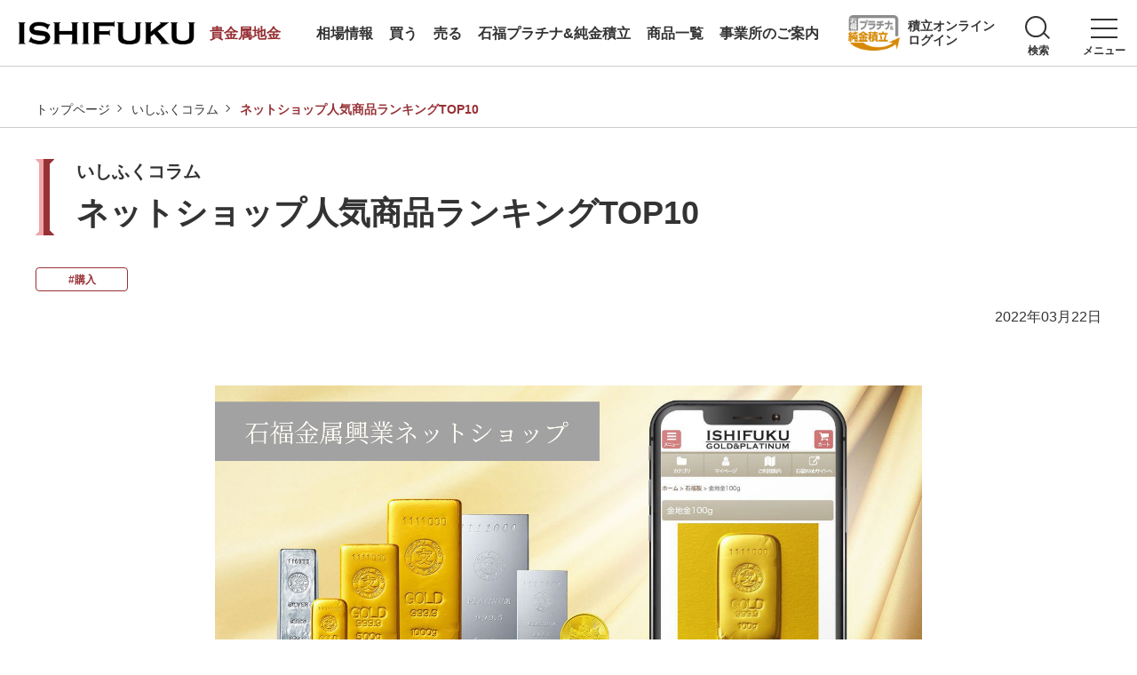

--- FILE ---
content_type: text/html
request_url: https://retail.ishifuku-kinzoku.co.jp/journal/buy/ranking2021.html
body_size: 8855
content:
<!DOCTYPE HTML>
<html lang="ja">
<head prefix="og: http://ogp.me/ns# fb: http://ogp.me/ns/fb# article: http://ogp.me/ns/article#">
<meta charset="utf-8">
<meta http-equiv="X-UA-Compatible" content="IE=edge">
<title>ネットショップ人気商品ランキングTOP10 | 石福金属興業 貴金属地金サイト</title>
<meta name="description" content="石福金属興業のいしふくコラム「ネットショップ人気商品ランキングTOP10」のページです。貴金属地金のことなら、石福金属興業株式会社。金や銀、プラチナなどは資産形成という点でも非常に魅力のある貴金属です。">
<meta name="viewport" content="width=device-width">
<meta name="format-detection" content="telephone=no">
<meta property="og:type" content="article">
<meta property="og:title" content="ネットショップ人気商品ランキングTOP10 | 石福金属興業 貴金属地金サイト">
<meta property="og:description" content="石福金属興業のいしふくコラム「ネットショップ人気商品ランキングTOP10」のページです。貴金属地金のことなら、石福金属興業株式会社。金や銀、プラチナなどは資産形成という点でも非常に魅力のある貴金属です。">
<meta property="og:url" content="https://retail.ishifuku-kinzoku.co.jp/journal/buy/ranking2021.html">
<meta property="og:image" content="https://retail.ishifuku-kinzoku.co.jp/app-files/img/symbol/ogp.png">
<meta property="og:site_name" content="石福金属興業 貴金属地金サイト">
<meta property="og:locale" content="ja_JP">
<link rel="canonical" href="https://retail.ishifuku-kinzoku.co.jp/journal/buy/ranking2021.html">
<link rel="shortcut icon" href="/app-files/img/symbol/favicon.ico">
<link rel="apple-touch-icon-precomposed" href="/app-files/img/symbol/apple-touch-icon.png">
<link rel="stylesheet" href="/app-files/css/app.css">
<script type="application/ld+json">
{
  "@context": "https://schema.org",
  "@type": "Organization",
  "url": "https://retail.ishifuku-kinzoku.co.jp",
  "logo": "https://retail.ishifuku-kinzoku.co.jp/app-files/img/symbol/logo.png"
}
</script>
[an error occurred while processing this directive]
<!-- Google Tag Manager -->
<script>(function(w,d,s,l,i){w[l]=w[l]||[];w[l].push({'gtm.start':
new Date().getTime(),event:'gtm.js'});var f=d.getElementsByTagName(s)[0],
j=d.createElement(s),dl=l!='dataLayer'?'&l='+l:'';j.async=true;j.src=
'https://www.googletagmanager.com/gtm.js?id='+i+dl;f.parentNode.insertBefore(j,f);
})(window,document,'script','dataLayer','GTM-MSTL8JM');</script>
<!-- End Google Tag Manager -->
</head>
<body>
<!-- Google Tag Manager (noscript) -->
<noscript><iframe src="https://www.googletagmanager.com/ns.html?id=GTM-MSTL8JM"
height="0" width="0" style="display:none;visibility:hidden"></iframe></noscript>
<!-- End Google Tag Manager (noscript) -->
<header id="header" class="Header js-header">
  <div class="Header__inner">
    <div class="Header__head">
      <h1 class="header-logo">
        <a href="/" class="header-logo__link"><span class="header-logo__image"><img src="/app-files/img/hdr_logo01.png" alt="ISHIFUKU"></span><span class="header-logo__label">貴金属地金</span></a>
      </h1>
    </div>
    <div class="Header__body">
      <nav class="header-gnav js-header__gnav">
        <ul class="header-gnav__list js-header__gnav__list">
          <li data-gnav="price"><a href="javascript:void(0)" class="header-gnav__list__link js-header__gnav__trigger"><span class="header-gnav__list__link__label">相場情報</span></a>
            <div class="header-gnav__list__megamenu js-header__gnav__megamenu">
              <div class="header-gnav__list__megamenu__inner">
                <div class="header-gnav__list__megamenu__head">
                  <div class="header-gnav__list__megamenu__heading"><a href="/price/" class="header-gnav__list__megamenu__heading__link">相場情報 TOP</a></div>
                </div>
                <div class="header-gnav__list__megamenu__body">
                  <ul class="header-gnav__list__megamenu__list js-header__gnav__megamenu__list" data-col-pc="auto">
                    <li><a href="/price/past.html" class="header-gnav__list__megamenu__list__link">過去の相場検索</a></li>
                    <li><a href="/price/mailmag.html" class="header-gnav__list__megamenu__list__link">貴金属地金相場メール配信</a></li>
                  </ul>
                </div>
              </div>
            </div>
          </li>
          <li data-gnav="buy"><a href="javascript:void(0)" class="header-gnav__list__link js-header__gnav__trigger"><span class="header-gnav__list__link__label">買う</span></a>
            <div class="header-gnav__list__megamenu js-header__gnav__megamenu">
              <div class="header-gnav__list__megamenu__inner">
                <div class="header-gnav__list__megamenu__head">
                  <div class="header-gnav__list__megamenu__heading"><a href="/buy/" class="header-gnav__list__megamenu__heading__link">買う TOP</a></div>
                </div>
                <div class="header-gnav__list__megamenu__body">
                  <ul class="header-gnav__list__megamenu__list" data-col-pc="auto">
                    <li><a href="https://www.ishifukushop.com" target="_blank" class="header-gnav__list__megamenu__list__link--blank">ネットショップ</a></li>
                  </ul>
                </div>
              </div>
            </div>
          </li>
          <li data-gnav="sell"><a href="javascript:void(0)" class="header-gnav__list__link js-header__gnav__trigger"><span class="header-gnav__list__link__label">売る</span></a>
            <div class="header-gnav__list__megamenu js-header__gnav__megamenu">
              <div class="header-gnav__list__megamenu__inner">
                <div class="header-gnav__list__megamenu__head">
                  <div class="header-gnav__list__megamenu__heading"><a href="/sell/" class="header-gnav__list__megamenu__heading__link">売る TOP</a></div>
                </div>
                <div class="header-gnav__list__megamenu__body">
                  <ul class="header-gnav__list__megamenu__list" data-col-pc="auto">
                    <li><a href="https://www.ishifukushop.com/page/12" target="_blank" class="header-gnav__list__megamenu__list__link--blank">宅配買取サービス</a></li>
                  </ul>
                </div>
              </div>
            </div>
          </li>
          <li data-gnav="savings"><a href="javascript:void(0)" class="header-gnav__list__link js-header__gnav__trigger"><span class="header-gnav__list__link__label">石福プラチナ&amp;純金積立</span></a>
            <div class="header-gnav__list__megamenu js-header__gnav__megamenu">
              <div class="header-gnav__list__megamenu__inner">
                <div class="header-gnav__list__megamenu__head">
                  <div class="header-gnav__list__megamenu__heading"><a href="/savings/" class="header-gnav__list__megamenu__heading__link">石福プラチナ&amp;純金積立 TOP</a></div>
                  <div class="header-gnav__list__megamenu__detail">
                    <ul class="header-gnav__list__megamenu__list js-header__gnav__megamenu__list" data-col-pc="2">
                      <li><a href="/savings/first.html" class="header-gnav__list__megamenu__list__link">ご利用案内</a></li>
                    </ul>
                  </div>
                </div>
                <div class="header-gnav__list__megamenu__body">
                  <div class="header-gnav__list__megamenu__column">
                    <div class="header-gnav__list__megamenu__column__item">
                      <div class="header-gnav__list__megamenu__title">サービス概要</div>
                      <div class="header-gnav__list__megamenu__detail">
                        <ul class="header-gnav__list__megamenu__list js-header__gnav__megamenu__list" data-col-pc="2">
                          <li><a href="/savings/purchase.html" class="header-gnav__list__megamenu__list__link">積立購入</a></li>
                          <li><a href="/savings/spot.html" class="header-gnav__list__megamenu__list__link">スポット購入</a></li>
                          <li><a href="/savings/receipt/" class="header-gnav__list__megamenu__list__link">お受取方法</a></li>
                        </ul>
                      </div>
                    </div>
                    <div class="header-gnav__list__megamenu__column__item">
                      <div class="header-gnav__list__megamenu__title">会員様へのご案内</div>
                      <div class="header-gnav__list__megamenu__detail">
                        <ul class="header-gnav__list__megamenu__list js-header__gnav__megamenu__list" data-col-pc="2">
                          <li><a href="/savings/online/" class="header-gnav__list__megamenu__list__link">石福積立オンライン</a></li>
                          <li><a href="/savings/change.html" class="header-gnav__list__megamenu__list__link">変更・解約</a></li>
                        </ul>
                      </div>
                    </div>
                  </div>
                </div>
              </div>
            </div>
          </li>
          <li data-gnav="product"><a href="javascript:void(0)" class="header-gnav__list__link js-header__gnav__trigger"><span class="header-gnav__list__link__label">商品一覧</span></a>
            <div class="header-gnav__list__megamenu js-header__gnav__megamenu">
              <div class="header-gnav__list__megamenu__inner">
                <div class="header-gnav__list__megamenu__head">
                  <div class="header-gnav__list__megamenu__heading"><a href="/product/" class="header-gnav__list__megamenu__heading__link">商品一覧 TOP</a></div>
                </div>
                <div class="header-gnav__list__megamenu__body">
                  <ul class="header-gnav__list__megamenu__list js-header__gnav__megamenu__list" data-col-pc="4">
                    <li><a href="/product/gold.html" class="header-gnav__list__megamenu__list__link">金地金</a></li>
                    <li><a href="/product/platinum.html" class="header-gnav__list__megamenu__list__link">プラチナ地金</a></li>
                    <li><a href="/product/silver.html" class="header-gnav__list__megamenu__list__link">銀地金</a></li>
                    <li><a href="/product/coin.html" class="header-gnav__list__megamenu__list__link">地金型コイン</a></li>
                  </ul>
                </div>
              </div>
            </div>
          </li>
          <li><a href="/term.html" class="header-gnav__list__link"><span class="header-gnav__list__link__label">事業所のご案内</span></a></li>
        </ul>
        <!--/header-gnav-->
      </nav>
      <div class="header-utility">
        <div class="header-utility__login">
          <a href="https://tsumitate.ishifuku-kinzoku.co.jp/" target="_blank" class="header-utility__login__link">
            <div class="header-utility__login__icon"><img src="/app-files/img/hdr_login_ic01.png" alt="石福 プラチナ&amp;純金積立"></div>
            <div class="header-utility__login__label"><span>積立オンライン<br></span>ログイン</div>
          </a>
        </div>
        <ul class="header-utility__guide">
          <li><a href="javascript:void(0)" class="header-utility__guide__link--search js-header__search__trigger"><span class="header-utility__guide__link__label">検索</span></a></li>
          <li><a href="javascript:void(0)" class="header-utility__guide__link--menu js-header__menu__trigger"><span class="header-utility__guide__link__label">メニュー</span></a></li>
        </ul>
        <!--/header-utility-->
      </div>
      <div class="header-search js-header__search">
        <div class="header-search__inner">
          <div class="header-search__box">
            <!-- mt-site-search START -->
            <div id="mt-site-search-container2">
              <form class="mt-site-search-form" action="/search.html"><input class="mt-site-search-form__query" type="search" placeholder="サイト内検索" title="検索" name="mtssq"><button class="mt-site-search-form__button" type="submit">検索</button></form>
            </div>
            <!-- mt-site-search END -->
          </div>
        </div>
        <div class="header-search__close"><a href="javascript:void(0)" class="header-search__close__trigger js-header__search__close"><span class="header-search__close__trigger__label">閉じる</span></a></div>
        <!--/header-search-->
      </div>
      <div class="header-menu js-header__menu">
        <div class="header-menu__inner">
          <div class="header-menu__column" data-col-pc="4">
            <div class="header-menu__column__item">
              <ul class="header-menu__list js-header__menu__list">
                <li>
                  <a href="javascript:void(0)" class="header-menu__list__link js-header__menu__list__trigger" data-url="/price/">相場情報</a>
                  <div class="header-menu__detail js-header__menu__list__panel">
                    <ul class="header-menu__list-v2 js-header__menu__list-v2">
                      <li data-link="top"><a href="/price/" class="header-menu__list-v2__link">相場情報 TOP</a></li>
                      <li><a href="/price/past.html" class="header-menu__list-v2__link">過去の相場検索</a></li>
                      <li><a href="/price/mailmag.html" class="header-menu__list-v2__link">貴金属地金相場メール配信</a></li>
                    </ul>
                  </div>
                </li>
                <li>
                  <a href="javascript:void(0)" class="header-menu__list__link js-header__menu__list__trigger" data-url="/buy/">買う</a>
                  <div class="header-menu__detail js-header__menu__list__panel">
                    <ul class="header-menu__list-v2 js-header__menu__list-v2">
                      <li data-link="top"><a href="/buy/" class="header-menu__list-v2__link">買う TOP</a></li>
                      <li><a href="https://www.ishifukushop.com" target="_blank" class="header-menu__list-v2__link--blank">ネットショップ</a></li>
                    </ul>
                  </div>
                </li>
                <li>
                  <a href="javascript:void(0)" class="header-menu__list__link js-header__menu__list__trigger" data-url="/sell/">売る</a>
                  <div class="header-menu__detail js-header__menu__list__panel">
                    <ul class="header-menu__list-v2 js-header__menu__list-v2">
                      <li data-link="top"><a href="/sell/" class="header-menu__list-v2__link">売る TOP</a></li>
                      <li><a href="https://www.ishifukushop.com/page/12" target="_blank" class="header-menu__list-v2__link--blank">宅配買取サービス</a></li>
                    </ul>
                  </div>
                </li>
                <!--<li><a href="/sell/" class="header-menu__list__link">売る</a></li>-->
              </ul>
            </div>
            <div class="header-menu__column__item">
              <ul class="header-menu__list js-header__menu__list">
                <li>
                  <a href="javascript:void(0)" class="header-menu__list__link js-header__menu__list__trigger" data-url="/savings/">石福プラチナ&amp;純金積立</a>
                  <div class="header-menu__detail js-header__menu__list__panel">
                    <ul class="header-menu__list-v2 js-header__menu__list-v2">
                      <li data-link="top"><a href="/savings/" class="header-menu__list-v2__link">石福プラチナ&amp;純金積立 TOP</a></li>
                      <li><a href="/savings/first.html" class="header-menu__list-v2__link">ご利用案内</a></li>
                      <!--<li><a href="/savings/request_accumulation/input" target="_blank" class="header-menu__list-v2__link--blank">新規入会</a></li>-->
                      <li><a href="/savings/purchase.html" class="header-menu__list-v2__link">積立購入</a></li>
                      <li><a href="/savings/spot.html" class="header-menu__list-v2__link">スポット購入</a></li>
                      <li><a href="/savings/receipt/" class="header-menu__list-v2__link">お受取方法</a></li>
                      <li><a href="/savings/online/" class="header-menu__list-v2__link">石福積立オンライン</a></li>
                      <li><a href="/savings/change.html" class="header-menu__list-v2__link">変更・解約</a></li>
                    </ul>
                  </div>
                </li>
              </ul>
            </div>
            <div class="header-menu__column__item">
              <ul class="header-menu__list js-header__menu__list">
                <li>
                  <a href="javascript:void(0)" class="header-menu__list__link js-header__menu__list__trigger" data-url="/product/">商品一覧</a>
                  <div class="header-menu__detail js-header__menu__list__panel">
                    <ul class="header-menu__list-v2 js-header__menu__list-v2">
                      <li data-link="top"><a href="/product/" class="header-menu__list-v2__link">商品一覧 TOP</a></li>
                      <li><a href="/product/gold.html" class="header-menu__list-v2__link">金地金</a></li>
                      <li><a href="/product/platinum.html" class="header-menu__list-v2__link">プラチナ地金</a></li>
                      <li><a href="/product/silver.html" class="header-menu__list-v2__link">銀地金</a></li>
                      <li><a href="/product/coin.html" class="header-menu__list-v2__link">地金型コイン</a></li>
                    </ul>
                  </div>
                </li>
                <li>
                  <a href="javascript:void(0)" class="header-menu__list__link js-header__menu__list__trigger" data-url="/first/">貴金属投資をはじめる</a>
                  <div class="header-menu__detail js-header__menu__list__panel">
                    <ul class="header-menu__list-v2 js-header__menu__list-v2">
                      <li data-link="top"><a href="/first/" class="header-menu__list-v2__link">貴金属投資をはじめる TOP</a></li>
                      <li><a href="/first/investment.html" class="header-menu__list-v2__link">貴金属投資とは？</a></li>
                      <li><a href="/first/feature.html" class="header-menu__list-v2__link">貴金属の特徴</a></li>
                      <li><a href="/first/about.html" class="header-menu__list-v2__link">石福金属興業の特徴</a></li>
                    </ul>
                  </div>
                </li>
              </ul>
            </div>
            <div class="header-menu__column__item">
              <ul class="header-menu__list js-header__menu__list">
                <li><a href="/topics/" class="header-menu__list__link">トピックス</a></li>
                <li><a href="/journal/" class="header-menu__list__link">いしふくコラム</a></li>
                <li><a href="/term.html" class="header-menu__list__link">事業所のご案内</a></li>
              </ul>
              <div class="header-menu__guide">
                <ul class="header-menu__list-v2 js-header__menu__list-v2">
                  <li><a href="/identification.html" class="header-menu__list-v2__link">ご来店時の本人確認について</a></li>
                  <li><a href="/faq/" class="header-menu__list-v2__link">よくあるご質問</a></li>
                  <li><a href="/glossary.html" class="header-menu__list-v2__link">用語集</a></li>
                  <li><a href="/line.html" class="header-menu__list-v2__link">LINE公式アカウント</a></li>
                  <!--<li><a href="https://req.qubo.jp/Ishifuku/form/request" target="_blank" class="header-menu__list-v2__link--blank">資料請求</a></li>-->
                  <li><a href="https://req.qubo.jp/Ishifuku/form/inquiry" target="_blank" class="header-menu__list-v2__link--blank">お問い合わせ</a></li>
                </ul>
              </div>
            </div>
          </div>
        </div>
        <div class="header-menu__close"><a href="javascript:void(0)" class="header-menu__close__trigger js-header__menu__close"><span class="header-menu__close__trigger__label">閉じる</span></a></div>
      <!--/header-menu--></div>
      <!--/Header__body-->
    </div>
    <!--/Header__inner-->
  </div>
  <!--/Header-->
</header>
<main id="main" class="Main">
  <div class="Main__inner">
    <div class="Main__guide">
      <ol class="main-breadcrumb" itemscope itemtype="http://schema.org/BreadcrumbList">
        <li itemprop="itemListElement" itemscope itemtype="http://schema.org/ListItem">
          <a class="main-breadcrumb__type" itemprop="item" href="/"><span itemprop="name">トップページ</span></a>
          <meta itemprop="position" content="1">
        </li>
        <li itemprop="itemListElement" itemscope itemtype="http://schema.org/ListItem">
          <a class="main-breadcrumb__type" itemprop="item" href="/journal/"><span itemprop="name">いしふくコラム</span></a>
          <meta itemprop="position" content="2">
        </li>
        <li itemprop="itemListElement" itemscope itemtype="http://schema.org/ListItem">
          <span class="main-breadcrumb__type--nolink"><span itemprop="name">ネットショップ人気商品ランキングTOP10</span></span>
          <meta itemprop="position" content="3">
        </li>
      </ol>
      <!--/Main__guide-->
    </div>
    <div class="Main__body">
      <div class="Main__content">
        <div class="cmn-heading1">
          <div class="cmn-heading1__head">
            <div class="heading1">
              <div class="heading1__inner">
                <div class="heading1__subtitle">いしふくコラム</div>
                <h1 class="heading1__title">ネットショップ人気商品ランキングTOP10</h1>
              </div>
            </div>
          </div>
          <div class="cmn-heading1__detail">
            <ul class="cmn-heading1__list">
              <li><i class="cmn-heading1__badge">#購入</i></li>
            </ul>
          </div>
        </div>
        <p class="text--right">2022年03月22日</p>
<p><img alt="石福金属興業ネットショップの画像" src="https://retail.ishifuku-kinzoku.co.jp/journal/assets/img/netshoptop.png" width="796" height="448" class="mt-image-center" style="text-align: center; display: block; margin: 0 auto 20px;" /></p>
<p>石福金属興業ネットショップの人気商品トップ10をご紹介します。</p>
<p>※集計期間：2021年1月～12月</p>
<p></p>
<div class="box">
<div class="box__head"></div>
<div class="box__body">
<div class="anchor-navi">
<ul class="anchor-navi__list" data-col-pc="1" data-col-sp="1">
<li><a href="#anc-01" class="anchor-navi__link"><span class="anchor-navi__label">人気商品ランキング第1位～第5位</span></a></li>
<li><a href="#anc-02" class="anchor-navi__link"><span class="anchor-navi__label">人気商品ランキング第6位～第10位</span></a></li>
<li><a href="#anc-03" class="anchor-navi__link"><span class="anchor-navi__label">目的に合わせて購入商品を決めよう</span></a></li>
</ul>
</div>
</div>
</div>
<section>
<div class="heading2">
<div class="heading2__inner">
<h2 class="heading2__title" id="anc-01"><strong>人気商品ランキング第1位～第5位</strong></h2>
</div>
</div>
<div class="column" data-col-pc="2" data-col-sp="1">
<div class="column__item"><img alt="1位銀地金1㎏、2位銀地金500g、3位銀地金10gの画像.png" src="https://retail.ishifuku-kinzoku.co.jp/journal/assets/img/top3silvers.png" width="860" height="483" class="mt-image-center" style="text-align: center; display: block; margin: 0 auto 20px;" p="" /></div>
<div class="column__item">
<div class="heading4">
<div class="heading4__inner">
<h4 class="heading4__title">第1位　銀地金1㎏</h4>
</div>
</div>
<div class="heading4">
<div class="heading4__inner">
<h4 class="heading4__title">第2位　銀地金500g</h4>
</div>
</div>
<div class="heading4">
<div class="heading4__inner">
<h4 class="heading4__title">第3位　銀地金10㎏</h4>
</div>
</div>
<p><span>銀地金は、2019年末頃から銀価格が変動したことを背景に、</span>需要が急増しています。</p>
<p>2021年には、2019年以前と比べて年間5倍以上の量の銀地金を販売しましたが、ネットショップでの販売日には、販売開始から１～2分で完売してしまう状況が続いています。</p>
<p>銀地金については別記事＜<a href="https://retail.ishifuku-kinzoku.co.jp/journal/silber/post_3.html" class="util-link">【人気急上昇】「銀地金が品切れなのはなぜ？」にお答えします</a>＞もございますのでぜひご覧ください。</p>
</div>
</div>
<div class="card-wrap--centering">
<div class="card" data-card-sp="row" data-size-pc="2col" data-size-sp="1col"><a href="https://retail.ishifuku-kinzoku.co.jp/journal/silber/post_3.html" class="card__type">
<div class="card__head">
<div class="card__image"><img alt="銀地金の画像" src="https://retail.ishifuku-kinzoku.co.jp/journal/assets/img/293972f2c5a9b7051ffd06d018dc8d9b8e01f993.jpg" /></div>
</div>
<div class="card__body">
<div class="card__title">【人気急上昇】「銀地金が品切れなのはなぜ？」にお答えします</div>
<p class="card__description">2020年より、銀地金をお求めになりたい方が急増しています。</p>
<p class="card__description"></p>
</div>
</a></div>
</div>
<div class="column" data-col-pc="2" data-col-sp="1">
<div class="column__item"><img alt="4位金地金100g、5位金地金50g" src="https://retail.ishifuku-kinzoku.co.jp/journal/assets/img/4th5thgolds.png" width="860" height="483" class="mt-image-center" style="text-align: center; display: block; margin: 0 auto 20px;" p="" /></div>
<div class="column__item">
<div class="heading4">
<div class="heading4__inner">
<h4 class="heading4__title">第4位　金地金100g</h4>
</div>
</div>
<div class="heading4">
<div class="heading4__inner">
<h4 class="heading4__title">第5位　金地金50g</h4>
</div>
</div>
<p><span>石福金属興業の金地金は、50g以上のサイズから、製造番号が刻印されます。金地金らしい存在感のある形状から、店頭でも人気の商品です。</span></p>
<p><span>また、ご購入者様の約8割が100万円未満のご予算でご注文されているなかで、50gバーと100gバーの購入価格は、2021年12月時点でそれぞれ約35万～40万円、約70万～80万円であり、ご予算に対してちょうどよいサイズであることも、人気の理由のひとつです。</span></p>
<p></p>
</div>
</div>
<div class="heading2">
<div class="heading2__inner">
<h2 class="heading2__title" id="anc-02"><strong>人気商品ランキング第6位～第10位</strong></h2>
</div>
</div>
<div class="column" data-col-pc="2" data-col-sp="1">
<div class="column__item"><img alt="4位金地金100g、5位金地金50g" src="https://retail.ishifuku-kinzoku.co.jp/journal/assets/img/6th7thgolds.png" width="860" height="483" class="mt-image-center" style="text-align: center; display: block; margin: 0 auto 20px;" p="" /></div>
<div class="column__item">
<div class="heading4">
<div class="heading4__inner">
<h4 class="heading4__title">第6位　金地金20g</h4>
</div>
</div>
<div class="heading4">
<div class="heading4__inner">
<h4 class="heading4__title">第7位　金地金10g</h4>
</div>
</div>
<p>2021年末時点購入価格は、それぞれ10gが7～8万円、20gが15～16万円で、初めて金を買う方に人気のサイズです。</p>
<p>100万円程度のご予算がある方でも、売却時の利便性を考えて、10g前後のサイズを十数個など、細かい単位で複数買う方が増えています。</p>
<p>例えば200gバーをお持ちの場合、そのうちの50gだけ売って残り150gは手元に残す、といったことは当社では承れません。そのため、必要な分だけ換金できるように、あらかじめ小さな単位で購入される方が多いようです。</p>
<p>また相場変動リスクを抑えるため、10g前後のサイズを月に1度、1個ずつ購入される方もいらっしゃいます。</p>
<p>ただし、購入本数が増えるほど、購入手数料がかかります。手数料を安く済ませるか、少しずつ売却できる利便性をとるか、お客様ご自身の資産運用プランに合う購入方法をお考えください。</p>
</div>
</div>
<div class="box">
<div class="box__body">
<div class="column" data-col-pc="2" data-col-sp="1">
<div class="column__item">
<div class="image-wrap--center">
<figure class="image"><a href="https://retail.ishifuku-kinzoku.co.jp/savings/" class="image__frame"><img alt="石福プラチナ＆純金積立のリンク画像" src="https://retail.ishifuku-kinzoku.co.jp/journal/assets/img/savings_hero01.jpg" width="788" height="400" class="mt-image-center" style="text-align: center; display: block; margin: 0 auto 20px;" /></a></figure>
</div>
</div>
<div class="column__item">
<p class="text">「手数料は抑えたいけれど、細かく売っていきたい」という方には、</p>
<p class="text"><strong><a href="https://retail.ishifuku-kinzoku.co.jp/savings/" class="util-link"> 「石福プラチナ＆純金積立」</a></strong>もおすすめです。</p>
<div class="list-wrap">
<ul class="unorder-list" data-col-pc="1" data-col-sp="1">
<li>購入された貴金属地金は、混蔵寄託により石福金属興業でお預かりしますので、保管の心配がいりません。</li>
<li>金・プラチナのスポット購入は、手数料がかかりません。10,000円以上10,000円単位、又は5g以上1g単位でご購入いただけます。</li>
<li>売却時、手数料がかかりません。1g単位で売却重量をご指定いただけます。</li>
<li>スポット購入や売却などのお申し込みは、マイページからお申し込みいただけます。</li>
</ul>
</div>
</div>
</div>
</div>
</div>
<div class="column" data-col-pc="2" data-col-sp="1">
<div class="column__item"><img alt="8位ウィーン1オンス" src="https://retail.ishifuku-kinzoku.co.jp/journal/assets/img/8thcoin.png" width="860" height="483" class="mt-image-center" style="text-align: center; display: block; margin: 0 auto 20px;" p="" /></div>
<div class="column__item">
<div class="heading4">
<div class="heading4__inner">
<h4 class="heading4__title">第8位　ウィーン金貨ハーモニー1オンス</h4>
</div>
</div>
<p><span>ウィーン金貨ハーモニーは、オーストリア造幣局製造の地金型コインで、世界的に流通しているため、信頼性の高いコインです。また、絵柄の美しさも特徴です。</span>両面ともにウィーン・フィルハーモニー管弦楽団にちなんだ楽器がモチーフとしてあしらわれています。</p>
<p><span>なお、石福金属興業では、ウィーン金貨ハーモニー1オンス以外の地金型コインは、新型コロナウイルス流行の影響から、造幣局からの入荷時期が定まらず、安定供給の見込みが立たないため、2020年初頭から販売を中止しております。</span></p>
<p><span></span></p>
</div>
<div class="column__item"><img alt="9位金地金2.5g" src="https://retail.ishifuku-kinzoku.co.jp/journal/assets/img/9thgold.png" width="860" height="483" class="mt-image-center" style="text-align: center; display: block; margin: 0 auto 20px;" p="" /></div>
<div class="column__item">
<div class="heading4">
<div class="heading4__inner">
<h4 class="heading4__title">第9位　金地金2.5g</h4>
</div>
</div>
<p>金地金2.5gは、石福金属興業が製造する中では、最も小さな金地金です</p>
<p>第6位、第7位で触れたように、初めて金を購入される方や、細かく買いたい方に人気です。</p>
</div>
<div class="column__item"><img alt="10位プラチナ地金10g" src="https://retail.ishifuku-kinzoku.co.jp/journal/assets/img/10thplatinum.png" width="860" height="483" class="mt-image-center" style="text-align: center; display: block; margin: 0 auto 20px;" p="" /></div>
<div class="column__item">
<div class="heading4">
<div class="heading4__inner">
<h4 class="heading4__title">第10位　プラチナ地金10g</h4>
</div>
</div>
<p><span>プラチナ地金は、10gが唯一トップ10にランクインする結果となりました。</span><span></span></p>
<p><span>前年の2020年3月には、プラチナ税込小売価格が、1gあたり2,500円台まで下落し、ご注文が急増した結果、一時的に全サイズが品切れし、ご注文の受け付けを停止することがありました。</span></p>
<p><span>一方2021年には、前年ほどの価格面の魅力はなくなったのか、金・銀に比べて、ご注文が伸び悩む結果となりました。</span></p>
<p><span>2021年のプラチナ相場については、別記事<a href="https://retail.ishifuku-kinzoku.co.jp/journal/market/2021platinum.html" class="util-link">「【相場情報】2021年のプラチナ相場を振り返る」</a>にくわしく書いています。</span></p>
</div>
</div>
<div class="card-wrap--centering">
<div class="card" data-card-sp="row" data-size-pc="2col" data-size-sp="1col"><a href="https://retail.ishifuku-kinzoku.co.jp/journal/market/2021platinum.html" class="card__type">
<div class="card__head">
<div class="card__image"><img alt="2021年プラチナ価格推移グラフ" src="https://retail.ishifuku-kinzoku.co.jp/journal/assets/img/2021platinumyd.png" /></div>
</div>
<div class="card__body">
<div class="card__title">【相場情報】2021年のプラチナ相場を振り返る</div>
<p class="card__description">当社の資材購買担当者から見た2021年プラチナ相場概況をご案内します。</p>
</div>
</a></div>
</div>
<section>
<div class="heading2">
<div class="heading2__inner">
<h2 class="heading2__title" id="anc-03"><strong>目的に合わせて購入商品を決めよう</strong></h2>
</div>
</div>
いかがでしたでしょうか。貴金属地金というと、金1㎏バーなどの大きなサイズをイメージする方が多いと思いますが、実際には、より小さな100gバーや、銀地金などが人気です。
<p>現在購入を検討されている方は、ご自身の予算や目的にあわせて、ぜひぴったりのサイズ、貴金属の種類をお選びください。</p>
</section>
<div class="box">
<div class="box__body">
<section><center>
<p>石福金属興業は、<span>1982</span>年に<span>LBMA</span>からグッド・デリバリーの認定を受けています。</p>
<p>また、一般社団法人金地金流通協会に正会員として加盟しており、その確かな品質から、石福製貴金属地金は、国内外で広く流通しています。</p>
<p></p>
<p>豊富なサイズ展開で、お客様それぞれのご希望やご予算に合う貴金属地金をお取り扱いしております。</p>
<p class="text--center">石福プラチナ<span>&amp;</span>純金積立でも便利なご購入方法をご用意しております。</p>
<center>
<div class="button-wrap--centering">
<div class="button"><a href="/product/" class="button__type"><span class="button__label">商品一覧</span></a></div>
<div class="button"><a href="/savings/" class="button__type"><span class="button__label">石福プラチナ&amp;純金積立</span></a></div>
<div class="button"><a href="https://req.qubo.jp/Ishifuku/form/NxMOLolP" target="_blank" rel="noopener" class="button__type--blank"><span class="button__label">資料請求</span></a></div>
</div>
</center></center></section>
</div>
</div>
</section>
        <section class="cmn-compo">
          <div class="cmn-compo__inner">
            <div class="cmn-compo__head">
              <div class="cmn-compo__heading">
                <div class="cmn-compo__heading__inner">
                  <h2 class="cmn-compo__heading__title">おすすめの記事</h2>
                </div>
              </div>
            </div>
            <div class="cmn-compo__detail">
              <div class="cmn-compo__column" data-col-pc="3" data-col-sp="1">
                <div class="cmn-compo__column__item">
                  <div class="cmn-compo__index">
                    <a href="https://retail.ishifuku-kinzoku.co.jp/journal/buy/post_8.html" class="cmn-compo__index__link">
                      <div class="cmn-compo__index__title">はじめての貴金属投資、何をどう買えばいい？</div>
                      <ul class="cmn-compo__index__list">
                        <li><i class="cmn-compo__index__badge">#金</i></li>
                        <li><i class="cmn-compo__index__badge">#プラチナ</i></li>
                        <li><i class="cmn-compo__index__badge">#銀</i></li>
                        <li><i class="cmn-compo__index__badge">#購入</i></li>
                      </ul>
                    </a>
                  </div>
                </div>
                <div class="cmn-compo__column__item">
                  <div class="cmn-compo__index">
                    <a href="https://retail.ishifuku-kinzoku.co.jp/journal/buy/post_4.html" class="cmn-compo__index__link">
                      <div class="cmn-compo__index__title">2021年上半期の売れ筋商品</div>
                      <ul class="cmn-compo__index__list">
                        <li><i class="cmn-compo__index__badge">#金</i></li>
                        <li><i class="cmn-compo__index__badge">#プラチナ</i></li>
                        <li><i class="cmn-compo__index__badge">#銀</i></li>
                        <li><i class="cmn-compo__index__badge">#購入</i></li>
                      </ul>
                    </a>
                  </div>
                </div>
              </div>
            </div>
          </div>
        <!--/cmn-compo--></section>
        <div class="button-wrap--center" data-col-pc="1" data-col-sp="1">
          <div class="button"><a href="/journal/" class="button__type"><span class="button__label">一覧へ戻る</span></a></div>
        </div>
            </div>
      <!--/Main__body-->
    </div>
    <!--/Main__inner-->
  </div>
  <!--/Main-->
</main>
<footer id="footer" class="Footer">
  <div class="Footer__inner">
    <div class="Footer__guide">
      <div class="footer-pagetop js-pagetop">
        <a href="#header">ページ上部へ</a>
        <!--/Pagetop-->
      </div>
      <!--/Footer__guide-->
    </div>
    <div class="Footer__body">
      <div class="footer-snav">
        <ul class="footer-snav__list">
          <li><a href="/sitemap.html" class="footer-snav__list__link">サイトマップ</a></li>
          <li><a href="https://www.ishifuku-kinzoku.co.jp/privacy-policy.html" target="_blank" class="footer-snav__list__link--blank">個人情報の取り扱いについて</a></li>
          <li><a href="https://www.ishifuku-kinzoku.co.jp/site-policy.html" target="_blank" class="footer-snav__list__link--blank">サイトポリシー</a></li>
          <li><a href="https://www.ishifuku-kinzoku.co.jp/cs_harassment_policy.html" target="_blank" class="footer-snav__list__link--blank">カスタマーハラスメント対応方針</a></li>
          <li><a href="https://www.ishifuku-kinzoku.co.jp/social_media_policy.html" target="_blank" class="footer-snav__list__link--blank">ソーシャルメディアポリシー</a></li>
          <li><a href="/identification.html" class="footer-snav__list__link">ご来店時の本人確認について</a></li>
          <li><a href="/faq/" class="footer-snav__list__link">よくあるご質問</a></li>
          <li><a href="/glossary.html" class="footer-snav__list__link">用語集</a></li>
        </ul>
      </div>
      <!--/Footer__body-->
    </div>
    <div class="Footer__foot">
      <div class="Footer__foot__inner">
        <div class="footer-identity">
          <div class="footer-logo"><img src="/app-files/img/ftr_logo01.png" alt="石福金属興業株式会社"></div>
          <div class="footer-utility">
            <ul class="footer-utility__list">
              <li><a href="https://www.ishifuku-kinzoku.co.jp" target="_blank" class="footer-utility__list__link--corporate"><span class="footer-utility__list__link__label">コーポレートサイト</span></a></li>
              <li><a href="/line.html" class="footer-utility__list__link--line"><span class="footer-utility__list__link__label">LINE公式アカウント</span><i class="footer-utility__list__link__icon"><img src="/app-files/img/ftr_line_ic01.svg" alt="LINE"></i></a></li>
            </ul>
          </div>
        </div>
        <div class="footer-copyright">
          <small class="footer-copyright__label" lang="en">Copyright &copy; ISHIFUKU Metal Industry Co., Ltd. all rights reserved.</small>
        </div>
      </div>
      <!--/Footer__foot-->
    </div>
    <!--/Footer__inner-->
  </div>
  <!--/Footer-->
</footer>
<script src="/app-files/js/app.js"></script>
</body>
</html>

--- FILE ---
content_type: text/css
request_url: https://retail.ishifuku-kinzoku.co.jp/app-files/css/app.css
body_size: 41341
content:
@charset "UTF-8";.anchor-navi__label:before,.card-v2__type .card-v2__title:after,.card__type .card__title:after,.carousel__list.slick-slider>.slick-arrow.slick-next:before,.carousel__list.slick-slider>.slick-arrow.slick-prev:before,.cmn-article-compo__title:after,.cmn-compo__index__title:after,.cmn-index__title:after,.cmn-product-index__title:after,.description-list-v2__type:after,.description-list-v3__type:after,.description-list-v4__type:after,.description-list__type:after,.download__link-list__type--blank:before,.download__link-list__type--excel:before,.download__link-list__type--modal:before,.download__link-list__type--pdf:before,.download__link-list__type--powerpoint:before,.download__link-list__type--rss:before,.download__link-list__type--video:before,.download__link-list__type--word:before,.download__link-list__type--zip:before,.download__link-list__type:before,.header-gnav__list__megamenu__heading__link:after,.header-gnav__list__megamenu__list>li>[class*=__link]:before,.header-menu__list-v2>li>[class*=__link]:before,.header-menu__list>li>[class*=__link]:after,.heading2--center__link .heading2--center__title:after,.heading2-v2--center__link .heading2-v2--center__title:after,.heading2-v2__link .heading2-v2__title:after,.heading2__link .heading2__title:after,.heading3--center__link .heading3--center__title:after,.heading3-v2--center__link .heading3-v2--center__title:after,.heading3-v2__link .heading3-v2__title:after,.heading3__link .heading3__title:after,.heading4--center__link .heading4--center__title:after,.heading4-v2--center__link .heading4-v2--center__title:after,.heading4-v2__link .heading4-v2__title:after,.heading4__link .heading4__title:after,.heading5--center__link .heading5--center__title:after,.heading5__link .heading5__title:after,.heading6--center__link .heading6--center__title:after,.heading6__link .heading6__title:after,.link-list>li>[class*=__type]:before,.main-breadcrumb>li:before,.news__type .news__title:after,.pager-navi .pager-navi__link--next:before,.pager-navi .pager-navi__link--prev:before{-webkit-backface-visibility:hidden;display:inline-block;position:relative;border-top:1px solid #333;border-right:1px solid #333;vertical-align:middle;content:""}.card-v2__type .card-v2__title:after,.card__type .card__title:after,.carousel__list.slick-slider>.slick-arrow.slick-next:before,.cmn-article-compo__title:after,.cmn-compo__index__title:after,.cmn-index__title:after,.cmn-product-index__title:after,.description-list-v2__type:after,.description-list-v3__type:after,.description-list-v4__type:after,.description-list__type:after,.download__link-list__type--blank:before,.download__link-list__type--excel:before,.download__link-list__type--modal:before,.download__link-list__type--pdf:before,.download__link-list__type--powerpoint:before,.download__link-list__type--rss:before,.download__link-list__type--video:before,.download__link-list__type--word:before,.download__link-list__type--zip:before,.download__link-list__type:before,.header-gnav__list__megamenu__heading__link:after,.header-gnav__list__megamenu__list>li>[class*=__link]:before,.header-menu__list-v2>li>[class*=__link]:before,.header-menu__list>li>[class*=__link]:after,.heading2--center__link .heading2--center__title:after,.heading2-v2--center__link .heading2-v2--center__title:after,.heading2-v2__link .heading2-v2__title:after,.heading2__link .heading2__title:after,.heading3--center__link .heading3--center__title:after,.heading3-v2--center__link .heading3-v2--center__title:after,.heading3-v2__link .heading3-v2__title:after,.heading3__link .heading3__title:after,.heading4--center__link .heading4--center__title:after,.heading4-v2--center__link .heading4-v2--center__title:after,.heading4-v2__link .heading4-v2__title:after,.heading4__link .heading4__title:after,.heading5--center__link .heading5--center__title:after,.heading5__link .heading5__title:after,.heading6--center__link .heading6--center__title:after,.heading6__link .heading6__title:after,.link-list>li>[class*=__type]:before,.main-breadcrumb>li:before,.news__type .news__title:after,.pager-navi .pager-navi__link--next:before{-webkit-transform:rotate(45deg);transform:rotate(45deg)}.anchor-navi__label:before{-webkit-transform:rotate(135deg);transform:rotate(135deg)}.carousel__list.slick-slider>.slick-arrow.slick-prev:before,.pager-navi .pager-navi__link--prev:before{-webkit-transform:rotate(-135deg);transform:rotate(-135deg)}.button .button__type--anchor .button__label:before,.button .button__type--anchor:before{-webkit-backface-visibility:hidden;display:inline-block;position:relative;border-top:1px solid #fff;border-right:1px solid #fff;vertical-align:middle;content:"";-webkit-transform:rotate(135deg);transform:rotate(135deg)}.card-v2__type .card-v2__title:after,.card__type .card__title:after,.cmn-index__title:after,.cmn-product-index__title:after,.description-list-v2__type:after,.description-list-v3__type:after,.description-list-v4__type:after,.description-list__type:after,.header-gnav__list__megamenu__heading__link:after,.header-menu__list>li>[class*=__link]:after,.heading2--center__link .heading2--center__title:after,.heading2-v2--center__link .heading2-v2--center__title:after,.heading2-v2__link .heading2-v2__title:after,.heading2__link .heading2__title:after,.heading3--center__link .heading3--center__title:after,.heading3-v2--center__link .heading3-v2--center__title:after,.heading3-v2__link .heading3-v2__title:after,.heading3__link .heading3__title:after,.heading4--center__link .heading4--center__title:after,.heading4-v2--center__link .heading4-v2--center__title:after,.heading4-v2__link .heading4-v2__title:after,.heading4__link .heading4__title:after,.heading5--center__link .heading5--center__title:after,.heading5__link .heading5__title:after,.heading6--center__link .heading6--center__title:after,.heading6__link .heading6__title:after{margin-left:5px}.anchor-navi__label:before,.button .button__type--anchor .button__label:before,.button .button__type--anchor:before,.pager-navi .pager-navi__link--next:before,.pager-navi .pager-navi__link--prev:before{position:absolute;top:50%}.button-v2 .button-v2__type--blank:after,.button-v2 .button-v2__type--excel:after,.button-v2 .button-v2__type--modal:after,.button-v2 .button-v2__type--pdf:after,.button-v2 .button-v2__type--powerpoint:after,.button-v2 .button-v2__type--rss:after,.button-v2 .button-v2__type--video:after,.button-v2 .button-v2__type--word:after,.button-v2 .button-v2__type--zip:after,.button .button__type--blank:after,.button .button__type--excel:after,.button .button__type--modal:after,.button .button__type--pdf:after,.button .button__type--powerpoint:after,.button .button__type--rss:after,.button .button__type--video:after,.button .button__type--word:after,.button .button__type--zip:after,.card-v2__type--blank .card-v2__title:after,.card-v2__type--excel .card-v2__title:after,.card-v2__type--modal .card-v2__title:after,.card-v2__type--pdf .card-v2__title:after,.card-v2__type--powerpoint .card-v2__title:after,.card-v2__type--rss .card-v2__title:after,.card-v2__type--video .card-v2__title:after,.card-v2__type--word .card-v2__title:after,.card-v2__type--zip .card-v2__title:after,.card__type--blank .card__title:after,.card__type--excel .card__title:after,.card__type--modal .card__title:after,.card__type--pdf .card__title:after,.card__type--powerpoint .card__title:after,.card__type--rss .card__title:after,.card__type--video .card__title:after,.card__type--word .card__title:after,.card__type--zip .card__title:after,.cmn-conversion__button-v2__link--blank .cmn-conversion__button-v2__label:after,.cmn-conversion__button-v2__link--blank:after,.cmn-conversion__button-v2__link--excel .cmn-conversion__button-v2__label:after,.cmn-conversion__button-v2__link--excel:after,.cmn-conversion__button-v2__link--modal .cmn-conversion__button-v2__label:after,.cmn-conversion__button-v2__link--modal:after,.cmn-conversion__button-v2__link--pdf .cmn-conversion__button-v2__label:after,.cmn-conversion__button-v2__link--pdf:after,.cmn-conversion__button-v2__link--powerpoint .cmn-conversion__button-v2__label:after,.cmn-conversion__button-v2__link--powerpoint:after,.cmn-conversion__button-v2__link--rss .cmn-conversion__button-v2__label:after,.cmn-conversion__button-v2__link--rss:after,.cmn-conversion__button-v2__link--video .cmn-conversion__button-v2__label:after,.cmn-conversion__button-v2__link--video:after,.cmn-conversion__button-v2__link--word .cmn-conversion__button-v2__label:after,.cmn-conversion__button-v2__link--word:after,.cmn-conversion__button-v2__link--zip .cmn-conversion__button-v2__label:after,.cmn-conversion__button-v2__link--zip:after,.cmn-conversion__button__link--blank .cmn-conversion__button__label:after,.cmn-conversion__button__link--blank:after,.cmn-conversion__button__link--excel .cmn-conversion__button__label:after,.cmn-conversion__button__link--excel:after,.cmn-conversion__button__link--modal .cmn-conversion__button__label:after,.cmn-conversion__button__link--modal:after,.cmn-conversion__button__link--pdf .cmn-conversion__button__label:after,.cmn-conversion__button__link--pdf:after,.cmn-conversion__button__link--powerpoint .cmn-conversion__button__label:after,.cmn-conversion__button__link--powerpoint:after,.cmn-conversion__button__link--rss .cmn-conversion__button__label:after,.cmn-conversion__button__link--rss:after,.cmn-conversion__button__link--video .cmn-conversion__button__label:after,.cmn-conversion__button__link--video:after,.cmn-conversion__button__link--word .cmn-conversion__button__label:after,.cmn-conversion__button__link--word:after,.cmn-conversion__button__link--zip .cmn-conversion__button__label:after,.cmn-conversion__button__link--zip:after,.description-list-v2__type--blank:after,.description-list-v2__type--excel:after,.description-list-v2__type--modal:after,.description-list-v2__type--pdf:after,.description-list-v2__type--powerpoint:after,.description-list-v2__type--rss:after,.description-list-v2__type--video:after,.description-list-v2__type--word:after,.description-list-v2__type--zip:after,.description-list-v3__type--blank:after,.description-list-v3__type--excel:after,.description-list-v3__type--modal:after,.description-list-v3__type--pdf:after,.description-list-v3__type--powerpoint:after,.description-list-v3__type--rss:after,.description-list-v3__type--video:after,.description-list-v3__type--word:after,.description-list-v3__type--zip:after,.description-list-v4__type--blank:after,.description-list-v4__type--excel:after,.description-list-v4__type--modal:after,.description-list-v4__type--pdf:after,.description-list-v4__type--powerpoint:after,.description-list-v4__type--rss:after,.description-list-v4__type--video:after,.description-list-v4__type--word:after,.description-list-v4__type--zip:after,.description-list__type--blank:after,.description-list__type--excel:after,.description-list__type--modal:after,.description-list__type--pdf:after,.description-list__type--powerpoint:after,.description-list__type--rss:after,.description-list__type--video:after,.description-list__type--word:after,.description-list__type--zip:after,.download__link-list__type--blank:after,.download__link-list__type--excel:after,.download__link-list__type--modal:after,.download__link-list__type--pdf:after,.download__link-list__type--powerpoint:after,.download__link-list__type--rss:after,.download__link-list__type--video:after,.download__link-list__type--word:after,.download__link-list__type--zip:after,.faq__mark--answer:before,.faq__mark--question:before,.footer-snav__list__link--blank:after,.header-gnav__list__megamenu__list__link--blank:after,.header-gnav__list__megamenu__list__link--pdf:after,.header-menu__list-v2__link--blank:after,.header-menu__list-v2__link--pdf:after,.heading2--center__link--blank .heading2--center__title:after,.heading2--center__link--excel .heading2--center__title:after,.heading2--center__link--modal .heading2--center__title:after,.heading2--center__link--pdf .heading2--center__title:after,.heading2--center__link--powerpoint .heading2--center__title:after,.heading2--center__link--rss .heading2--center__title:after,.heading2--center__link--video .heading2--center__title:after,.heading2--center__link--word .heading2--center__title:after,.heading2--center__link--zip .heading2--center__title:after,.heading2-v2--center__link--blank .heading2-v2--center__title:after,.heading2-v2--center__link--excel .heading2-v2--center__title:after,.heading2-v2--center__link--modal .heading2-v2--center__title:after,.heading2-v2--center__link--pdf .heading2-v2--center__title:after,.heading2-v2--center__link--powerpoint .heading2-v2--center__title:after,.heading2-v2--center__link--rss .heading2-v2--center__title:after,.heading2-v2--center__link--video .heading2-v2--center__title:after,.heading2-v2--center__link--word .heading2-v2--center__title:after,.heading2-v2--center__link--zip .heading2-v2--center__title:after,.heading2-v2__link--blank .heading2-v2__title:after,.heading2-v2__link--excel .heading2-v2__title:after,.heading2-v2__link--modal .heading2-v2__title:after,.heading2-v2__link--pdf .heading2-v2__title:after,.heading2-v2__link--powerpoint .heading2-v2__title:after,.heading2-v2__link--rss .heading2-v2__title:after,.heading2-v2__link--video .heading2-v2__title:after,.heading2-v2__link--word .heading2-v2__title:after,.heading2-v2__link--zip .heading2-v2__title:after,.heading2__link--blank .heading2__title:after,.heading2__link--excel .heading2__title:after,.heading2__link--modal .heading2__title:after,.heading2__link--pdf .heading2__title:after,.heading2__link--powerpoint .heading2__title:after,.heading2__link--rss .heading2__title:after,.heading2__link--video .heading2__title:after,.heading2__link--word .heading2__title:after,.heading2__link--zip .heading2__title:after,.heading3--center__link--blank .heading3--center__title:after,.heading3--center__link--excel .heading3--center__title:after,.heading3--center__link--modal .heading3--center__title:after,.heading3--center__link--pdf .heading3--center__title:after,.heading3--center__link--powerpoint .heading3--center__title:after,.heading3--center__link--rss .heading3--center__title:after,.heading3--center__link--video .heading3--center__title:after,.heading3--center__link--word .heading3--center__title:after,.heading3--center__link--zip .heading3--center__title:after,.heading3-v2--center__link--blank .heading3-v2--center__title:after,.heading3-v2--center__link--excel .heading3-v2--center__title:after,.heading3-v2--center__link--modal .heading3-v2--center__title:after,.heading3-v2--center__link--pdf .heading3-v2--center__title:after,.heading3-v2--center__link--powerpoint .heading3-v2--center__title:after,.heading3-v2--center__link--rss .heading3-v2--center__title:after,.heading3-v2--center__link--video .heading3-v2--center__title:after,.heading3-v2--center__link--word .heading3-v2--center__title:after,.heading3-v2--center__link--zip .heading3-v2--center__title:after,.heading3-v2__link--blank .heading3-v2__title:after,.heading3-v2__link--excel .heading3-v2__title:after,.heading3-v2__link--modal .heading3-v2__title:after,.heading3-v2__link--pdf .heading3-v2__title:after,.heading3-v2__link--powerpoint .heading3-v2__title:after,.heading3-v2__link--rss .heading3-v2__title:after,.heading3-v2__link--video .heading3-v2__title:after,.heading3-v2__link--word .heading3-v2__title:after,.heading3-v2__link--zip .heading3-v2__title:after,.heading3__link--blank .heading3__title:after,.heading3__link--excel .heading3__title:after,.heading3__link--modal .heading3__title:after,.heading3__link--pdf .heading3__title:after,.heading3__link--powerpoint .heading3__title:after,.heading3__link--rss .heading3__title:after,.heading3__link--video .heading3__title:after,.heading3__link--word .heading3__title:after,.heading3__link--zip .heading3__title:after,.heading4--center__link--blank .heading4--center__title:after,.heading4--center__link--excel .heading4--center__title:after,.heading4--center__link--modal .heading4--center__title:after,.heading4--center__link--pdf .heading4--center__title:after,.heading4--center__link--powerpoint .heading4--center__title:after,.heading4--center__link--rss .heading4--center__title:after,.heading4--center__link--video .heading4--center__title:after,.heading4--center__link--word .heading4--center__title:after,.heading4--center__link--zip .heading4--center__title:after,.heading4-v2--center__link--blank .heading4-v2--center__title:after,.heading4-v2--center__link--excel .heading4-v2--center__title:after,.heading4-v2--center__link--modal .heading4-v2--center__title:after,.heading4-v2--center__link--pdf .heading4-v2--center__title:after,.heading4-v2--center__link--powerpoint .heading4-v2--center__title:after,.heading4-v2--center__link--rss .heading4-v2--center__title:after,.heading4-v2--center__link--video .heading4-v2--center__title:after,.heading4-v2--center__link--word .heading4-v2--center__title:after,.heading4-v2--center__link--zip .heading4-v2--center__title:after,.heading4-v2__link--blank .heading4-v2__title:after,.heading4-v2__link--excel .heading4-v2__title:after,.heading4-v2__link--modal .heading4-v2__title:after,.heading4-v2__link--pdf .heading4-v2__title:after,.heading4-v2__link--powerpoint .heading4-v2__title:after,.heading4-v2__link--rss .heading4-v2__title:after,.heading4-v2__link--video .heading4-v2__title:after,.heading4-v2__link--word .heading4-v2__title:after,.heading4-v2__link--zip .heading4-v2__title:after,.heading4__link--blank .heading4__title:after,.heading4__link--excel .heading4__title:after,.heading4__link--modal .heading4__title:after,.heading4__link--pdf .heading4__title:after,.heading4__link--powerpoint .heading4__title:after,.heading4__link--rss .heading4__title:after,.heading4__link--video .heading4__title:after,.heading4__link--word .heading4__title:after,.heading4__link--zip .heading4__title:after,.heading5--center__link--blank .heading5--center__title:after,.heading5--center__link--excel .heading5--center__title:after,.heading5--center__link--modal .heading5--center__title:after,.heading5--center__link--pdf .heading5--center__title:after,.heading5--center__link--powerpoint .heading5--center__title:after,.heading5--center__link--rss .heading5--center__title:after,.heading5--center__link--video .heading5--center__title:after,.heading5--center__link--word .heading5--center__title:after,.heading5--center__link--zip .heading5--center__title:after,.heading5__link--blank .heading5__title:after,.heading5__link--excel .heading5__title:after,.heading5__link--modal .heading5__title:after,.heading5__link--pdf .heading5__title:after,.heading5__link--powerpoint .heading5__title:after,.heading5__link--rss .heading5__title:after,.heading5__link--video .heading5__title:after,.heading5__link--word .heading5__title:after,.heading5__link--zip .heading5__title:after,.heading6--center__link--blank .heading6--center__title:after,.heading6--center__link--excel .heading6--center__title:after,.heading6--center__link--modal .heading6--center__title:after,.heading6--center__link--pdf .heading6--center__title:after,.heading6--center__link--powerpoint .heading6--center__title:after,.heading6--center__link--rss .heading6--center__title:after,.heading6--center__link--video .heading6--center__title:after,.heading6--center__link--word .heading6--center__title:after,.heading6--center__link--zip .heading6--center__title:after,.heading6__link--blank .heading6__title:after,.heading6__link--excel .heading6__title:after,.heading6__link--modal .heading6__title:after,.heading6__link--pdf .heading6__title:after,.heading6__link--powerpoint .heading6__title:after,.heading6__link--rss .heading6__title:after,.heading6__link--video .heading6__title:after,.heading6__link--word .heading6__title:after,.heading6__link--zip .heading6__title:after,.image a.image__frame--modal:after,.link-list__type--blank:after,.link-list__type--excel:after,.link-list__type--modal:after,.link-list__type--pdf:after,.link-list__type--powerpoint:after,.link-list__type--rss:after,.link-list__type--video:after,.link-list__type--word:after,.link-list__type--zip:after,.news__type--blank .news__title:after,.news__type--excel .news__title:after,.news__type--modal .news__title:after,.news__type--pdf .news__title:after,.news__type--powerpoint .news__title:after,.news__type--rss .news__title:after,.news__type--video .news__title:after,.news__type--word .news__title:after,.news__type--zip .news__title:after,.pulldown-navi__link--rss:before,.util-link--blank:after,.util-link--excel:after,.util-link--modal:after,.util-link--pdf:after,.util-link--powerpoint:after,.util-link--rss:after,.util-link--video:after,.util-link--word:after,.util-link--zip:after{display:inline-block;position:relative;width:14px;height:14px;vertical-align:middle;content:""}.button-v2 .button-v2__type--blank:after,.button .button__type--blank:after,.card-v2__type--blank .card-v2__title:after,.card__type--blank .card__title:after,.cmn-conversion__button-v2__link--blank .cmn-conversion__button-v2__label:after,.cmn-conversion__button-v2__link--blank:after,.cmn-conversion__button__link--blank .cmn-conversion__button__label:after,.cmn-conversion__button__link--blank:after,.description-list-v2__type--blank:after,.description-list-v3__type--blank:after,.description-list-v4__type--blank:after,.description-list__type--blank:after,.download__link-list__type--blank:after,.footer-snav__list__link--blank:after,.header-gnav__list__megamenu__list__link--blank:after,.header-menu__list-v2__link--blank:after,.heading2--center__link--blank .heading2--center__title:after,.heading2-v2--center__link--blank .heading2-v2--center__title:after,.heading2-v2__link--blank .heading2-v2__title:after,.heading2__link--blank .heading2__title:after,.heading3--center__link--blank .heading3--center__title:after,.heading3-v2--center__link--blank .heading3-v2--center__title:after,.heading3-v2__link--blank .heading3-v2__title:after,.heading3__link--blank .heading3__title:after,.heading4--center__link--blank .heading4--center__title:after,.heading4-v2--center__link--blank .heading4-v2--center__title:after,.heading4-v2__link--blank .heading4-v2__title:after,.heading4__link--blank .heading4__title:after,.heading5--center__link--blank .heading5--center__title:after,.heading5__link--blank .heading5__title:after,.heading6--center__link--blank .heading6--center__title:after,.heading6__link--blank .heading6__title:after,.link-list__type--blank:after,.news__type--blank .news__title:after,.util-link--blank:after{background:url(/app-files/img/sprite/icon.svg#blank-usage) no-repeat 0 0}.button-v2 .button-v2__type--pdf:after,.button .button__type--pdf:after,.card-v2__type--pdf .card-v2__title:after,.card__type--pdf .card__title:after,.cmn-conversion__button-v2__link--pdf .cmn-conversion__button-v2__label:after,.cmn-conversion__button-v2__link--pdf:after,.cmn-conversion__button__link--pdf .cmn-conversion__button__label:after,.cmn-conversion__button__link--pdf:after,.description-list-v2__type--pdf:after,.description-list-v3__type--pdf:after,.description-list-v4__type--pdf:after,.description-list__type--pdf:after,.download__link-list__type--pdf:after,.header-gnav__list__megamenu__list__link--pdf:after,.header-menu__list-v2__link--pdf:after,.heading2--center__link--pdf .heading2--center__title:after,.heading2-v2--center__link--pdf .heading2-v2--center__title:after,.heading2-v2__link--pdf .heading2-v2__title:after,.heading2__link--pdf .heading2__title:after,.heading3--center__link--pdf .heading3--center__title:after,.heading3-v2--center__link--pdf .heading3-v2--center__title:after,.heading3-v2__link--pdf .heading3-v2__title:after,.heading3__link--pdf .heading3__title:after,.heading4--center__link--pdf .heading4--center__title:after,.heading4-v2--center__link--pdf .heading4-v2--center__title:after,.heading4-v2__link--pdf .heading4-v2__title:after,.heading4__link--pdf .heading4__title:after,.heading5--center__link--pdf .heading5--center__title:after,.heading5__link--pdf .heading5__title:after,.heading6--center__link--pdf .heading6--center__title:after,.heading6__link--pdf .heading6__title:after,.link-list__type--pdf:after,.news__type--pdf .news__title:after,.util-link--pdf:after{background:url(/app-files/img/sprite/icon.svg#pdf-usage) no-repeat 0 0}.button-v2 .button-v2__type--excel:after,.button .button__type--excel:after,.card-v2__type--excel .card-v2__title:after,.card__type--excel .card__title:after,.cmn-conversion__button-v2__link--excel .cmn-conversion__button-v2__label:after,.cmn-conversion__button-v2__link--excel:after,.cmn-conversion__button__link--excel .cmn-conversion__button__label:after,.cmn-conversion__button__link--excel:after,.description-list-v2__type--excel:after,.description-list-v3__type--excel:after,.description-list-v4__type--excel:after,.description-list__type--excel:after,.download__link-list__type--excel:after,.heading2--center__link--excel .heading2--center__title:after,.heading2-v2--center__link--excel .heading2-v2--center__title:after,.heading2-v2__link--excel .heading2-v2__title:after,.heading2__link--excel .heading2__title:after,.heading3--center__link--excel .heading3--center__title:after,.heading3-v2--center__link--excel .heading3-v2--center__title:after,.heading3-v2__link--excel .heading3-v2__title:after,.heading3__link--excel .heading3__title:after,.heading4--center__link--excel .heading4--center__title:after,.heading4-v2--center__link--excel .heading4-v2--center__title:after,.heading4-v2__link--excel .heading4-v2__title:after,.heading4__link--excel .heading4__title:after,.heading5--center__link--excel .heading5--center__title:after,.heading5__link--excel .heading5__title:after,.heading6--center__link--excel .heading6--center__title:after,.heading6__link--excel .heading6__title:after,.link-list__type--excel:after,.news__type--excel .news__title:after,.util-link--excel:after{background:url(/app-files/img/sprite/icon.svg#excel-usage) no-repeat 0 0}.button-v2 .button-v2__type--word:after,.button .button__type--word:after,.card-v2__type--word .card-v2__title:after,.card__type--word .card__title:after,.cmn-conversion__button-v2__link--word .cmn-conversion__button-v2__label:after,.cmn-conversion__button-v2__link--word:after,.cmn-conversion__button__link--word .cmn-conversion__button__label:after,.cmn-conversion__button__link--word:after,.description-list-v2__type--word:after,.description-list-v3__type--word:after,.description-list-v4__type--word:after,.description-list__type--word:after,.download__link-list__type--word:after,.heading2--center__link--word .heading2--center__title:after,.heading2-v2--center__link--word .heading2-v2--center__title:after,.heading2-v2__link--word .heading2-v2__title:after,.heading2__link--word .heading2__title:after,.heading3--center__link--word .heading3--center__title:after,.heading3-v2--center__link--word .heading3-v2--center__title:after,.heading3-v2__link--word .heading3-v2__title:after,.heading3__link--word .heading3__title:after,.heading4--center__link--word .heading4--center__title:after,.heading4-v2--center__link--word .heading4-v2--center__title:after,.heading4-v2__link--word .heading4-v2__title:after,.heading4__link--word .heading4__title:after,.heading5--center__link--word .heading5--center__title:after,.heading5__link--word .heading5__title:after,.heading6--center__link--word .heading6--center__title:after,.heading6__link--word .heading6__title:after,.link-list__type--word:after,.news__type--word .news__title:after,.util-link--word:after{background:url(/app-files/img/sprite/icon.svg#word-usage) no-repeat 0 0}.button-v2 .button-v2__type--powerpoint:after,.button .button__type--powerpoint:after,.card-v2__type--powerpoint .card-v2__title:after,.card__type--powerpoint .card__title:after,.cmn-conversion__button-v2__link--powerpoint .cmn-conversion__button-v2__label:after,.cmn-conversion__button-v2__link--powerpoint:after,.cmn-conversion__button__link--powerpoint .cmn-conversion__button__label:after,.cmn-conversion__button__link--powerpoint:after,.description-list-v2__type--powerpoint:after,.description-list-v3__type--powerpoint:after,.description-list-v4__type--powerpoint:after,.description-list__type--powerpoint:after,.download__link-list__type--powerpoint:after,.heading2--center__link--powerpoint .heading2--center__title:after,.heading2-v2--center__link--powerpoint .heading2-v2--center__title:after,.heading2-v2__link--powerpoint .heading2-v2__title:after,.heading2__link--powerpoint .heading2__title:after,.heading3--center__link--powerpoint .heading3--center__title:after,.heading3-v2--center__link--powerpoint .heading3-v2--center__title:after,.heading3-v2__link--powerpoint .heading3-v2__title:after,.heading3__link--powerpoint .heading3__title:after,.heading4--center__link--powerpoint .heading4--center__title:after,.heading4-v2--center__link--powerpoint .heading4-v2--center__title:after,.heading4-v2__link--powerpoint .heading4-v2__title:after,.heading4__link--powerpoint .heading4__title:after,.heading5--center__link--powerpoint .heading5--center__title:after,.heading5__link--powerpoint .heading5__title:after,.heading6--center__link--powerpoint .heading6--center__title:after,.heading6__link--powerpoint .heading6__title:after,.link-list__type--powerpoint:after,.news__type--powerpoint .news__title:after,.util-link--powerpoint:after{background:url(/app-files/img/sprite/icon.svg#powerpoint-usage) no-repeat 0 0}.button-v2 .button-v2__type--zip:after,.button .button__type--zip:after,.card-v2__type--zip .card-v2__title:after,.card__type--zip .card__title:after,.cmn-conversion__button-v2__link--zip .cmn-conversion__button-v2__label:after,.cmn-conversion__button-v2__link--zip:after,.cmn-conversion__button__link--zip .cmn-conversion__button__label:after,.cmn-conversion__button__link--zip:after,.description-list-v2__type--zip:after,.description-list-v3__type--zip:after,.description-list-v4__type--zip:after,.description-list__type--zip:after,.download__link-list__type--zip:after,.heading2--center__link--zip .heading2--center__title:after,.heading2-v2--center__link--zip .heading2-v2--center__title:after,.heading2-v2__link--zip .heading2-v2__title:after,.heading2__link--zip .heading2__title:after,.heading3--center__link--zip .heading3--center__title:after,.heading3-v2--center__link--zip .heading3-v2--center__title:after,.heading3-v2__link--zip .heading3-v2__title:after,.heading3__link--zip .heading3__title:after,.heading4--center__link--zip .heading4--center__title:after,.heading4-v2--center__link--zip .heading4-v2--center__title:after,.heading4-v2__link--zip .heading4-v2__title:after,.heading4__link--zip .heading4__title:after,.heading5--center__link--zip .heading5--center__title:after,.heading5__link--zip .heading5__title:after,.heading6--center__link--zip .heading6--center__title:after,.heading6__link--zip .heading6__title:after,.link-list__type--zip:after,.news__type--zip .news__title:after,.util-link--zip:after{background:url(/app-files/img/sprite/icon.svg#zip-usage) no-repeat 0 0}.button-v2 .button-v2__type--video:after,.button .button__type--video:after,.card-v2__type--video .card-v2__title:after,.card__type--video .card__title:after,.cmn-conversion__button-v2__link--video .cmn-conversion__button-v2__label:after,.cmn-conversion__button-v2__link--video:after,.cmn-conversion__button__link--video .cmn-conversion__button__label:after,.cmn-conversion__button__link--video:after,.description-list-v2__type--video:after,.description-list-v3__type--video:after,.description-list-v4__type--video:after,.description-list__type--video:after,.download__link-list__type--video:after,.heading2--center__link--video .heading2--center__title:after,.heading2-v2--center__link--video .heading2-v2--center__title:after,.heading2-v2__link--video .heading2-v2__title:after,.heading2__link--video .heading2__title:after,.heading3--center__link--video .heading3--center__title:after,.heading3-v2--center__link--video .heading3-v2--center__title:after,.heading3-v2__link--video .heading3-v2__title:after,.heading3__link--video .heading3__title:after,.heading4--center__link--video .heading4--center__title:after,.heading4-v2--center__link--video .heading4-v2--center__title:after,.heading4-v2__link--video .heading4-v2__title:after,.heading4__link--video .heading4__title:after,.heading5--center__link--video .heading5--center__title:after,.heading5__link--video .heading5__title:after,.heading6--center__link--video .heading6--center__title:after,.heading6__link--video .heading6__title:after,.link-list__type--video:after,.news__type--video .news__title:after,.util-link--video:after{background:url(/app-files/img/sprite/icon.svg#video-usage) no-repeat 0 0}.button-v2 .button-v2__type--modal:after,.button .button__type--modal:after,.card-v2__type--modal .card-v2__title:after,.card__type--modal .card__title:after,.cmn-conversion__button-v2__link--modal .cmn-conversion__button-v2__label:after,.cmn-conversion__button-v2__link--modal:after,.cmn-conversion__button__link--modal .cmn-conversion__button__label:after,.cmn-conversion__button__link--modal:after,.description-list-v2__type--modal:after,.description-list-v3__type--modal:after,.description-list-v4__type--modal:after,.description-list__type--modal:after,.download__link-list__type--modal:after,.heading2--center__link--modal .heading2--center__title:after,.heading2-v2--center__link--modal .heading2-v2--center__title:after,.heading2-v2__link--modal .heading2-v2__title:after,.heading2__link--modal .heading2__title:after,.heading3--center__link--modal .heading3--center__title:after,.heading3-v2--center__link--modal .heading3-v2--center__title:after,.heading3-v2__link--modal .heading3-v2__title:after,.heading3__link--modal .heading3__title:after,.heading4--center__link--modal .heading4--center__title:after,.heading4-v2--center__link--modal .heading4-v2--center__title:after,.heading4-v2__link--modal .heading4-v2__title:after,.heading4__link--modal .heading4__title:after,.heading5--center__link--modal .heading5--center__title:after,.heading5__link--modal .heading5__title:after,.heading6--center__link--modal .heading6--center__title:after,.heading6__link--modal .heading6__title:after,.link-list__type--modal:after,.news__type--modal .news__title:after,.util-link--modal:after{background:url(/app-files/img/sprite/icon.svg#modal-usage) no-repeat 0 0}.button .button__type--blank:after,.cmn-conversion__button__link--blank .cmn-conversion__button__label:after,.cmn-conversion__button__link--blank:after{background:url(/app-files/img/sprite/icon.svg#blank2-usage) no-repeat 0 0}.button .button__type--zip:after{background:url(/app-files/img/sprite/icon.svg#zip2-usage) no-repeat 0 0}.button .button__type--modal:after,.image a.image__frame--modal:after{background:url(/app-files/img/sprite/icon.svg#modal2-usage) no-repeat 0 0}.button-v2 .button-v2__type--rss:after,.button .button__type--rss:after,.card-v2__type--rss .card-v2__title:after,.card__type--rss .card__title:after,.cmn-conversion__button-v2__link--rss .cmn-conversion__button-v2__label:after,.cmn-conversion__button-v2__link--rss:after,.cmn-conversion__button__link--rss .cmn-conversion__button__label:after,.cmn-conversion__button__link--rss:after,.description-list-v2__type--rss:after,.description-list-v3__type--rss:after,.description-list-v4__type--rss:after,.description-list__type--rss:after,.download__link-list__type--rss:after,.heading2--center__link--rss .heading2--center__title:after,.heading2-v2--center__link--rss .heading2-v2--center__title:after,.heading2-v2__link--rss .heading2-v2__title:after,.heading2__link--rss .heading2__title:after,.heading3--center__link--rss .heading3--center__title:after,.heading3-v2--center__link--rss .heading3-v2--center__title:after,.heading3-v2__link--rss .heading3-v2__title:after,.heading3__link--rss .heading3__title:after,.heading4--center__link--rss .heading4--center__title:after,.heading4-v2--center__link--rss .heading4-v2--center__title:after,.heading4-v2__link--rss .heading4-v2__title:after,.heading4__link--rss .heading4__title:after,.heading5--center__link--rss .heading5--center__title:after,.heading5__link--rss .heading5__title:after,.heading6--center__link--rss .heading6--center__title:after,.heading6__link--rss .heading6__title:after,.link-list__type--rss:after,.news__type--rss .news__title:after,.pulldown-navi__link--rss:before,.util-link--rss:after{background:url(/app-files/img/sprite/icon.svg#rss-usage) no-repeat 0 0}.faq__mark--answer:before{background:url(/app-files/img/sprite/icon.svg#answer-usage) no-repeat 0 0}.faq__mark--question:before{background:url(/app-files/img/sprite/icon.svg#question-usage) no-repeat 0 0}.button-v2 .button-v2__type--blank:after,.button-v2 .button-v2__type--excel:after,.button-v2 .button-v2__type--modal:after,.button-v2 .button-v2__type--pdf:after,.button-v2 .button-v2__type--powerpoint:after,.button-v2 .button-v2__type--rss:after,.button-v2 .button-v2__type--video:after,.button-v2 .button-v2__type--word:after,.button-v2 .button-v2__type--zip:after,.button .button__type--blank:after,.button .button__type--excel:after,.button .button__type--modal:after,.button .button__type--pdf:after,.button .button__type--powerpoint:after,.button .button__type--rss:after,.button .button__type--video:after,.button .button__type--word:after,.button .button__type--zip:after,.cmn-conversion__button-v2__link--blank .cmn-conversion__button-v2__label:after,.cmn-conversion__button-v2__link--blank:after,.cmn-conversion__button-v2__link--excel .cmn-conversion__button-v2__label:after,.cmn-conversion__button-v2__link--excel:after,.cmn-conversion__button-v2__link--modal .cmn-conversion__button-v2__label:after,.cmn-conversion__button-v2__link--modal:after,.cmn-conversion__button-v2__link--pdf .cmn-conversion__button-v2__label:after,.cmn-conversion__button-v2__link--pdf:after,.cmn-conversion__button-v2__link--powerpoint .cmn-conversion__button-v2__label:after,.cmn-conversion__button-v2__link--powerpoint:after,.cmn-conversion__button-v2__link--rss .cmn-conversion__button-v2__label:after,.cmn-conversion__button-v2__link--rss:after,.cmn-conversion__button-v2__link--video .cmn-conversion__button-v2__label:after,.cmn-conversion__button-v2__link--video:after,.cmn-conversion__button-v2__link--word .cmn-conversion__button-v2__label:after,.cmn-conversion__button-v2__link--word:after,.cmn-conversion__button-v2__link--zip .cmn-conversion__button-v2__label:after,.cmn-conversion__button-v2__link--zip:after,.cmn-conversion__button__link--blank .cmn-conversion__button__label:after,.cmn-conversion__button__link--blank:after,.cmn-conversion__button__link--excel .cmn-conversion__button__label:after,.cmn-conversion__button__link--excel:after,.cmn-conversion__button__link--modal .cmn-conversion__button__label:after,.cmn-conversion__button__link--modal:after,.cmn-conversion__button__link--pdf .cmn-conversion__button__label:after,.cmn-conversion__button__link--pdf:after,.cmn-conversion__button__link--powerpoint .cmn-conversion__button__label:after,.cmn-conversion__button__link--powerpoint:after,.cmn-conversion__button__link--rss .cmn-conversion__button__label:after,.cmn-conversion__button__link--rss:after,.cmn-conversion__button__link--video .cmn-conversion__button__label:after,.cmn-conversion__button__link--video:after,.cmn-conversion__button__link--word .cmn-conversion__button__label:after,.cmn-conversion__button__link--word:after,.cmn-conversion__button__link--zip .cmn-conversion__button__label:after,.cmn-conversion__button__link--zip:after{position:absolute;top:50%;margin-top:-7px}.table__cell--left-top,.table__cell--lv1--left-top,.table__cell--lv2--left-top{text-align:left!important;vertical-align:top!important}.table__cell--left-middle,.table__cell--lv1--left-middle,.table__cell--lv2--left-middle{text-align:left!important;vertical-align:middle!important}.table__cell--left-bottom,.table__cell--lv1--left-bottom,.table__cell--lv2--left-bottom{text-align:left!important;vertical-align:bottom!important}.table__cell--center-top,.table__cell--lv1--center-top,.table__cell--lv2--center-top{text-align:center!important;vertical-align:top!important}.table__cell--center-middle,.table__cell--lv1--center-middle,.table__cell--lv2--center-middle{text-align:center!important;vertical-align:middle!important}.table__cell--center-bottom,.table__cell--lv1--center-bottom,.table__cell--lv2--center-bottom{text-align:center!important;vertical-align:bottom!important}.table__cell--lv1--right-top,.table__cell--lv2--right-top,.table__cell--right-top{text-align:right!important;vertical-align:top!important}.table__cell--lv1--right-middle,.table__cell--lv2--right-middle,.table__cell--right-middle{text-align:right!important;vertical-align:middle!important}.table__cell--lv1--right-bottom,.table__cell--lv2--right-bottom,.table__cell--right-bottom{text-align:right!important;vertical-align:bottom!important}
/*! normalize.css v8.0.1 | MIT License | github.com/necolas/normalize.css */html{line-height:1.15}body{margin:0}main{display:block}h1{margin:.67em 0;font-size:2em}hr{box-sizing:content-box;height:0;overflow:visible}pre{font-family:monospace,monospace;font-size:1em}a{background-color:transparent}abbr[title]{-webkit-text-decoration:underline dotted;border-bottom:none;text-decoration:underline;text-decoration:underline dotted}b,strong{font-weight:bolder}code,kbd,samp{font-family:monospace,monospace;font-size:1em}small{font-size:80%}sub,sup{position:relative;font-size:75%;line-height:0;vertical-align:baseline}sub{bottom:-.25em}sup{top:-.5em}img{border-style:none}button,input,optgroup,select,textarea{margin:0;font-family:inherit;font-size:100%;line-height:1.15}button,input{overflow:visible}button,select{text-transform:none}[type=button],[type=reset],[type=submit],button{-webkit-appearance:button}[type=button]::-moz-focus-inner,[type=reset]::-moz-focus-inner,[type=submit]::-moz-focus-inner,button::-moz-focus-inner{padding:0;border-style:none}[type=button]:-moz-focusring,[type=reset]:-moz-focusring,[type=submit]:-moz-focusring,button:-moz-focusring{outline:1px dotted ButtonText}fieldset{padding:.35em .75em .625em}legend{box-sizing:border-box;display:table;max-width:100%;padding:0;color:inherit;white-space:normal}progress{vertical-align:baseline}textarea{overflow:auto}[type=checkbox],[type=radio]{box-sizing:border-box;padding:0}[type=number]::-webkit-inner-spin-button,[type=number]::-webkit-outer-spin-button{height:auto}[type=search]{-webkit-appearance:textfield;outline-offset:-2px}[type=search]::-webkit-search-decoration{-webkit-appearance:none}::-webkit-file-upload-button{-webkit-appearance:button;font:inherit}details{display:block}summary{display:list-item}[hidden],template{display:none}html{-ms-text-size-adjust:100%;-webkit-text-size-adjust:100%;font-size:62.5%}body{word-wrap:break-word;background-color:#fff;color:#333}body *,body :after,body :before{box-sizing:border-box}img{-webkit-backface-visibility:hidden;max-width:100%;height:auto;backface-visibility:hidden;vertical-align:top}a{transition:all .25s cubic-bezier(.4,0,.2,1) 0s}a:active,a:hover,a:link,a:visited{color:#333;text-decoration:none}button,input,pre,select,textarea{border-radius:0;box-shadow:none;color:#333}input[type=text],textarea{-webkit-appearance:none;-moz-appearance:none;appearance:none}button:not([disabled]),input[type=submit]{cursor:pointer}::-webkit-input-placeholder{color:#999}:-ms-input-placeholder{color:#999}::-moz-placeholder{color:#999;opacity:1}.util-sub,.util-sup{position:relative;font-size:60%;line-height:1}.util-sup{top:-.6em}.util-sub{bottom:-.1em}.util-italic{font-style:italic!important}.util-underline{text-decoration:underline!important}.util-color--main{color:#973136!important}.util-color--sub{color:#f9f6eb!important}.util-color--sub2{color:#e4e2be!important}.util-color--sub3{color:#ccc!important}.util-color--sub4{color:#f2f2f2!important}.util-color--sub5{color:#666!important}.util-color--sub6{color:#efa7aa!important}.util-color--accent{color:#888219!important}.util-highlight--main{color:#973136!important}.util-highlight--sub{color:#f9f6eb!important}.util-highlight--sub2{color:#e4e2be!important}.util-highlight--sub3{color:#ccc!important}.util-highlight--sub4{color:#f2f2f2!important}.util-highlight--sub5{color:#666!important}.util-highlight--sub6{color:#efa7aa!important}.util-highlight--accent{color:#888219!important}.util-margin-top-auto{margin-top:auto!important}.util-margin-top-0{margin-top:0!important}.util-margin-top-1{margin-top:1em!important}.util-margin-top-2{margin-top:2em!important}.util-margin-top-3{margin-top:3em!important}.util-margin-top-4{margin-top:4em!important}.util-margin-top-5{margin-top:5em!important}.util-margin-top-6{margin-top:6em!important}.util-margin-top-7{margin-top:7em!important}.util-margin-top-8{margin-top:8em!important}.util-margin-top-9{margin-top:9em!important}.util-margin-top-10{margin-top:10em!important}.util-margin-right-auto{margin-right:auto!important}.util-margin-right-0{margin-right:0!important}.util-margin-right-1{margin-right:1em!important}.util-margin-right-2{margin-right:2em!important}.util-margin-right-3{margin-right:3em!important}.util-margin-right-4{margin-right:4em!important}.util-margin-right-5{margin-right:5em!important}.util-margin-right-6{margin-right:6em!important}.util-margin-right-7{margin-right:7em!important}.util-margin-right-8{margin-right:8em!important}.util-margin-right-9{margin-right:9em!important}.util-margin-right-10{margin-right:10em!important}.util-margin-bottom-auto{margin-bottom:auto!important}.util-margin-bottom-0{margin-bottom:0!important}.util-margin-bottom-1{margin-bottom:1em!important}.util-margin-bottom-2{margin-bottom:2em!important}.util-margin-bottom-3{margin-bottom:3em!important}.util-margin-bottom-4{margin-bottom:4em!important}.util-margin-bottom-5{margin-bottom:5em!important}.util-margin-bottom-6{margin-bottom:6em!important}.util-margin-bottom-7{margin-bottom:7em!important}.util-margin-bottom-8{margin-bottom:8em!important}.util-margin-bottom-9{margin-bottom:9em!important}.util-margin-bottom-10{margin-bottom:10em!important}.util-margin-left-auto{margin-left:auto!important}.util-margin-left-0{margin-left:0!important}.util-margin-left-1{margin-left:1em!important}.util-margin-left-2{margin-left:2em!important}.util-margin-left-3{margin-left:3em!important}.util-margin-left-4{margin-left:4em!important}.util-margin-left-5{margin-left:5em!important}.util-margin-left-6{margin-left:6em!important}.util-margin-left-7{margin-left:7em!important}.util-margin-left-8{margin-left:8em!important}.util-margin-left-9{margin-left:9em!important}.util-margin-left-10{margin-left:10em!important}.util-padding-top-0{padding-top:0!important}.util-padding-top-1{padding-top:1em!important}.util-padding-top-2{padding-top:2em!important}.util-padding-top-3{padding-top:3em!important}.util-padding-top-4{padding-top:4em!important}.util-padding-top-5{padding-top:5em!important}.util-padding-top-6{padding-top:6em!important}.util-padding-top-7{padding-top:7em!important}.util-padding-top-8{padding-top:8em!important}.util-padding-top-9{padding-top:9em!important}.util-padding-top-10{padding-top:10em!important}.util-padding-right-0{padding-right:0!important}.util-padding-right-1{padding-right:1em!important}.util-padding-right-2{padding-right:2em!important}.util-padding-right-3{padding-right:3em!important}.util-padding-right-4{padding-right:4em!important}.util-padding-right-5{padding-right:5em!important}.util-padding-right-6{padding-right:6em!important}.util-padding-right-7{padding-right:7em!important}.util-padding-right-8{padding-right:8em!important}.util-padding-right-9{padding-right:9em!important}.util-padding-right-10{padding-right:10em!important}.util-padding-bottom-0{padding-bottom:0!important}.util-padding-bottom-1{padding-bottom:1em!important}.util-padding-bottom-2{padding-bottom:2em!important}.util-padding-bottom-3{padding-bottom:3em!important}.util-padding-bottom-4{padding-bottom:4em!important}.util-padding-bottom-5{padding-bottom:5em!important}.util-padding-bottom-6{padding-bottom:6em!important}.util-padding-bottom-7{padding-bottom:7em!important}.util-padding-bottom-8{padding-bottom:8em!important}.util-padding-bottom-9{padding-bottom:9em!important}.util-padding-bottom-10{padding-bottom:10em!important}.util-padding-left-0{padding-left:0!important}.util-padding-left-1{padding-left:1em!important}.util-padding-left-2{padding-left:2em!important}.util-padding-left-3{padding-left:3em!important}.util-padding-left-4{padding-left:4em!important}.util-padding-left-5{padding-left:5em!important}.util-padding-left-6{padding-left:6em!important}.util-padding-left-7{padding-left:7em!important}.util-padding-left-8{padding-left:8em!important}.util-padding-left-9{padding-left:9em!important}.util-padding-left-10{padding-left:10em!important}.util-link--blank:link,.util-link--excel:link,.util-link--modal:link,.util-link--pdf:link,.util-link--powerpoint:link,.util-link--rss:link,.util-link--video:link,.util-link--word:link,.util-link--zip:link,.util-link:link{display:inline;text-decoration:underline}.util-link__filesize{font-style:normal}.util-link--blank:after,.util-link--excel:after,.util-link--modal:after,.util-link--pdf:after,.util-link--powerpoint:after,.util-link--rss:after,.util-link--video:after,.util-link--word:after,.util-link--zip:after{position:relative;top:-2px;margin:0 .5em}.cmn-article-compo__badge,.cmn-compo__index__badge,.cmn-heading1__badge,.util-badge,[class*=util-badge--]{display:inline-flex;align-items:center;justify-content:center;border:1px solid #333;border-radius:4px;background-color:#fff;font-style:normal;text-align:center;vertical-align:middle}.util-badge--release{border-color:#973136;color:#973136}.util-badge--notice{border-color:#888219;color:#888219}.util-motion--slide{overflow:hidden}.Header{z-index:1000;position:fixed;top:0;left:0;width:100%;border-bottom:1px solid #ccc;background-color:#fff}.Header__inner{display:flex;align-items:center;justify-content:space-between;width:100%;height:100%}.header-logo{margin:0;font-size:0}.header-logo__link{display:flex;align-items:center}.header-logo__image{display:block}.header-logo__label{display:block;color:#973136}.Header__body{display:flex;align-items:center;height:100%}.header-gnav{height:100%}.header-gnav__overlay{z-index:999;position:fixed;top:0;left:0;width:100%;height:100%;background:hsla(0,0%,100%,0)}.header-gnav__list{display:flex;height:100%;margin:0;padding:0;list-style:none}.header-gnav__list>li{position:relative;height:100%;margin-left:.72917vw}.header-gnav__list>li:first-child{margin-left:0}.header-gnav__list>li:after{-webkit-transform:translateX(-50%);position:absolute;bottom:-1px;left:50%;width:0;height:0;transform:translateX(-50%);border-style:solid;border-color:transparent transparent #d4d0a5;content:"";opacity:0;transition:opacity .25s cubic-bezier(.4,0,.2,1) 0s}.header-gnav__list>li.is-active:after{opacity:1}.header-gnav__list__link{display:flex;align-items:center;height:100%;padding:0 .52083vw}.header-gnav__list__link__label{display:block;position:relative}.header-gnav__list__link__label:before{position:absolute;bottom:-6px;left:0;width:100%;height:2px;background-color:#973136;content:"";opacity:0;transition:opacity .25s cubic-bezier(.4,0,.2,1) 0s}.header-gnav__list .header-gnav__list__link:hover .header-gnav__list__link__label:before,.header-gnav__list>li.is-current .header-gnav__list__link__label:before{opacity:1}.header-gnav__list__megamenu{display:none;position:fixed;left:0;width:100%;border-top:2px solid #d4d0a5;background-color:#fff}.header-gnav__list__megamenu__inner{display:flex;width:1280px;margin:0 auto;padding:1.375em 40px 1.25em}.header-gnav__list__megamenu__head{width:310px;padding:.875em 36px 0 0}.header-gnav__list>li[data-gnav=savings] .header-gnav__list__megamenu__head{width:calc((100% - 72px)/3)}.header-gnav__list__megamenu__body{flex:1 1;padding:1.125em 0 1em 34px;border-left:1px solid #d4d0a5}.header-gnav__list>li[data-gnav=savings] .header-gnav__list__megamenu__body{padding-left:0}.header-gnav__list__megamenu__heading__link{display:inline-block}.header-gnav__list__megamenu__list{display:flex;flex-flow:row wrap;margin:0;padding:0;list-style:none}.header-gnav__list__megamenu__list[data-col-pc=auto]{margin-right:-88px;margin-bottom:-1em}.header-gnav__list__megamenu__list[data-col-pc=auto]>li{margin-right:88px}.header-gnav__list__megamenu__list>li>[class*=__link]{display:inline-block;position:relative}.header-gnav__list__megamenu__list>li>[class*=__link]:before{position:absolute;top:.45em;left:0}.header-gnav__list__megamenu__list>li.is-current .header-gnav__list__megamenu__list__link{color:#973136;pointer-events:none}.header-gnav__list__megamenu__column{display:flex;flex-flow:row wrap}.header-gnav__list__megamenu__column__item{width:calc(50% - .1px);padding:0 34px;border-left:1px solid #d4d0a5}.header-gnav__list__megamenu__column__item:first-child{border-left:none}.header-gnav__list__megamenu__column__item:last-child{padding-right:0}.header-gnav__list__megamenu__title{margin-bottom:16px;font-size:1.8rem}.header-gnav__list__megamenu__heading+.header-gnav__list__megamenu__detail{margin-top:22px}.header-utility{display:flex;align-items:center;height:100%}.header-utility__login__label{display:flex;flex-direction:column;justify-content:center}.header-utility__guide{display:flex;align-items:center;height:100%;margin:0;padding:0;list-style:none}.header-utility__guide>li{height:100%}.header-utility__guide>li>[class*=__link]{display:block;position:relative;height:100%;background-color:#fff}.header-utility__guide__link--search:before{-webkit-transform:translateX(-50%);position:absolute;left:50%;transform:translateX(-50%);background:url(/app-files/img/hdr_search_ic01.svg) no-repeat;content:""}.header-utility__guide__link--search:hover:before{background:url(/app-files/img/hdr_search_ic02.svg) no-repeat}[data-browser=ie11] .header-utility__guide__link--search:before{content:url(/app-files/img/hdr_search_ic01.svg)}[data-browser=ie11] .header-utility__guide__link--search:hover:before{content:url(/app-files/img/hdr_search_ic02.svg)}.header-utility__guide__link--menu:after,.header-utility__guide__link--menu:before{-webkit-transform:translateX(-50%);position:absolute;left:50%;height:2px;transform:translateX(-50%);background-color:#333;content:"";transition:background-color .25s cubic-bezier(.4,0,.2,1) 0s}.header-utility__guide__link__label{display:block;text-align:center}.header-utility__guide__link--menu .header-utility__guide__link__label:before{-webkit-transform:translateX(-50%);position:absolute;left:50%;height:2px;transform:translateX(-50%);background-color:#333;content:"";transition:background-color .25s cubic-bezier(.4,0,.2,1) 0s,-webkit-transform .25s cubic-bezier(.4,0,.2,1) 0s;transition:background-color .25s cubic-bezier(.4,0,.2,1) 0s,transform .25s cubic-bezier(.4,0,.2,1) 0s;transition:background-color .25s cubic-bezier(.4,0,.2,1) 0s,transform .25s cubic-bezier(.4,0,.2,1) 0s,-webkit-transform .25s cubic-bezier(.4,0,.2,1) 0s}.header-search{display:none;position:absolute;left:0;width:100%;border-top:2px solid #d4d0a5;background-color:#fff}.header-search:after{position:absolute;width:0;height:0;border-style:solid;border-color:transparent transparent #d4d0a5;content:""}.header-search__box .mt-site-search-form{position:relative;overflow:hidden;background-color:#fff}.header-search__box .mt-site-search-form__query{width:100%;padding:0;border:2px solid #ccc;outline:none;box-shadow:none}.header-search__box .mt-site-search-form__button{display:block;position:absolute;top:0;right:0;height:100%;padding:0;border:none;outline:none;background-color:#333;text-indent:-9999em;transition:background-color .25s cubic-bezier(.4,0,.2,1) 0s}.header-search__box .mt-site-search-form__button:after{position:absolute;top:16px;background:url(/app-files/img/hdr_search_ic02.svg) no-repeat;content:""}[data-browser=ie11] .header-search__box .mt-site-search-form__button--search:before{content:url(/app-files/img/hdr_search_ic02.svg)}.header-search__close{position:absolute}.header-search__close__trigger{display:block;position:relative;background-color:#333;color:#fff!important}.header-search__close__trigger:after,.header-search__close__trigger:before{position:absolute;left:50%;height:2px;background-color:#fff;content:""}.header-search__close__trigger:before{-webkit-transform:translateX(-50%) rotate(45deg);transform:translateX(-50%) rotate(45deg)}.header-search__close__trigger:after{-webkit-transform:translateX(-50%) rotate(-45deg);transform:translateX(-50%) rotate(-45deg)}.header-search__close__trigger__label{display:block;text-align:center}.header-menu{display:none;position:absolute;left:0;width:100%;border-top:2px solid #d4d0a5;background-color:#fff}.header-menu:after{position:absolute;width:0;height:0;border-style:solid;border-color:transparent transparent #d4d0a5;content:""}.header-menu__inner{overflow-y:auto}.header-menu__list{margin:0;padding:0;list-style:none}.header-menu__list>li:first-child{margin-top:0!important}.header-menu__list>li>[class*=__link]:before{display:none}.header-menu__list-v2{margin:0;padding:0;list-style:none}.header-menu__list-v2>li:first-child{margin-top:0!important}.header-menu__list-v2>li>[class*=__link]{display:inline-block;position:relative}.header-menu__list-v2>li>[class*=__link].is-current{color:#973136;pointer-events:none}.header-menu__list-v2>li>[class*=__link]:before{position:absolute;top:.45em;left:0}.header-menu__detail>:first-child{margin-top:0!important}.header-menu__close{position:absolute;right:0}.header-menu__close__trigger{display:block;position:relative;background-color:#333;color:#fff!important}.header-menu__close__trigger:after,.header-menu__close__trigger:before{position:absolute;left:50%;height:2px;background-color:#fff;content:""}.header-menu__close__trigger:before{-webkit-transform:translateX(-50%) rotate(45deg);transform:translateX(-50%) rotate(45deg)}.header-menu__close__trigger:after{-webkit-transform:translateX(-50%) rotate(-45deg);transform:translateX(-50%) rotate(-45deg)}.header-menu__close__trigger__label{display:block;text-align:center}.Main{overflow:hidden}.Main__guide{border-bottom:1px solid #ccc}.main-breadcrumb{display:flex;margin:0;padding:0;list-style:none}.main-breadcrumb>li{position:relative}.main-breadcrumb>li:first-child{padding-left:0!important}.main-breadcrumb>li:before{position:absolute}.main-breadcrumb>li:first-child:before{display:none}.main-breadcrumb>li>[class*=__type]{display:block}.main-breadcrumb>li:last-child .main-breadcrumb__type--nolink{color:#973136}.Main__content{margin:0 auto}.Main__content>:first-child,.Main__content>[class^=list-wrap]>:first-child,.Main__content>section:first-child>:first-child{margin-top:0!important}.Main__content>:last-child{margin-bottom:0!important}.container{margin:0 auto}.Footer{border-top:1px solid #ccc;background-color:#fff}.footer-pagetop{z-index:100;position:fixed}.footer-pagetop>a{display:block;position:relative;border-radius:50%;background-color:#666;text-indent:-9999em}.footer-pagetop>a:after{-webkit-transform:rotate(-45deg);position:absolute;top:50%;left:50%;transform:rotate(-45deg);border-top:2px solid #fff;border-right:2px solid #fff;content:""}.footer-snav__list{display:flex;flex-flow:row wrap;margin:0;padding:0;list-style:none}.footer-snav__list>li>[class*=__link]{display:block}.footer-logo>img{width:278px}.footer-utility__list{display:flex;flex-flow:row wrap;align-items:center;margin:0;padding:0;list-style:none}.footer-utility__list__link--corporate{display:block;border-radius:15px;background-color:#eee;text-align:center}.footer-utility__list__link--line{display:flex;align-items:center;color:#666!important}.footer-utility__list__link--line .footer-utility__list__link__icon{display:block;margin-left:8px}.footer-utility__list__link .footer-utility__list__link__label{display:block}.footer-copyright>small{font-size:100%}.heading1{position:relative;overflow:hidden}.heading1--center{text-align:center}.heading1:after,.heading1:before{-webkit-transform:rotate(-45deg);position:absolute;transform:rotate(-45deg);background:linear-gradient(135deg,#efa7aa,#efa7aa 38%,#973136 0,#973136);content:""}.heading1__inner{position:relative;width:100%}.heading1__inner:before{z-index:1;position:absolute;top:0;height:100%;background:linear-gradient(90deg,#efa7aa,#efa7aa 38%,#973136 0,#973136);content:""}.heading1__title{margin:0;line-height:1.4}.heading1__subtitle{margin:0 0 .4em;line-height:1.4}.heading1--center{position:relative;overflow:hidden}.heading1--center:after,.heading1--center:before{-webkit-transform:rotate(-45deg);position:absolute;transform:rotate(-45deg);background:linear-gradient(135deg,#efa7aa,#efa7aa 38%,#973136 0,#973136);content:""}.heading1--center__inner{position:relative;width:100%}.heading1--center__inner:before{z-index:1;position:absolute;top:0;height:100%;background:linear-gradient(90deg,#efa7aa,#efa7aa 38%,#973136 0,#973136);content:""}.heading1--center__title{margin:0;line-height:1.4}.heading1--center__subtitle{margin:0 0 .4em;line-height:1.4}.heading1-v2--center{text-align:center}.heading1-v2__title{margin:0;line-height:1.4}.heading1-v2__subtitle{margin:0 0 .4em;line-height:1.4}.heading1-v2--center__title{margin:0;line-height:1.4}.heading1-v2--center__subtitle{margin:0 0 .4em;line-height:1.4}.heading2__filesize{font-style:normal}.heading2--center{text-align:center}.heading2--center__filesize{font-style:normal}.heading2__link{display:block}.heading2__link .heading2__title:after{top:-3px}.heading2__link--blank,.heading2__link--excel,.heading2__link--modal,.heading2__link--pdf,.heading2__link--powerpoint,.heading2__link--rss,.heading2__link--video,.heading2__link--word,.heading2__link--zip{display:block}.heading2__inner{position:relative;padding-bottom:calc(.8em + 5px)}.heading2__inner:before{position:absolute;bottom:0;left:0;width:100%;height:5px;background:linear-gradient(0deg,#efa7aa,#efa7aa 40%,#973136 0,#973136);content:""}.heading2__title{margin:0;line-height:1.4}.heading2__subtitle{line-height:1.4}.heading2__filesize{margin-left:.5em;vertical-align:middle}.heading2--center__link{display:block}.heading2--center__link .heading2--center__title:after{top:-3px}.heading2--center__link--blank,.heading2--center__link--excel,.heading2--center__link--modal,.heading2--center__link--pdf,.heading2--center__link--powerpoint,.heading2--center__link--rss,.heading2--center__link--video,.heading2--center__link--word,.heading2--center__link--zip{display:block}.heading2--center__inner{position:relative;padding-bottom:calc(.8em + 5px)}.heading2--center__inner:before{position:absolute;bottom:0;left:0;width:100%;height:5px;background:linear-gradient(0deg,#efa7aa,#efa7aa 40%,#973136 0,#973136);content:""}.heading2--center__title{margin:0;line-height:1.4}.heading2--center__subtitle{line-height:1.4}.heading2--center__filesize{margin-left:.5em;vertical-align:middle}.heading2-v2__filesize{font-style:normal}.heading2-v2--center{text-align:center}.heading2-v2--center__filesize{font-style:normal}.heading2-v2__link{display:block}.heading2-v2__link .heading2-v2__title:after{top:-3px}.heading2-v2__link--blank,.heading2-v2__link--excel,.heading2-v2__link--modal,.heading2-v2__link--pdf,.heading2-v2__link--powerpoint,.heading2-v2__link--rss,.heading2-v2__link--video,.heading2-v2__link--word,.heading2-v2__link--zip{display:block}.heading2-v2__title{margin:0;line-height:1.4}.heading2-v2__subtitle{line-height:1.4}.heading2-v2__filesize{margin-left:.5em;vertical-align:middle}.heading2-v2--center__link{display:block}.heading2-v2--center__link .heading2-v2--center__title:after{top:-3px}.heading2-v2--center__link--blank,.heading2-v2--center__link--excel,.heading2-v2--center__link--modal,.heading2-v2--center__link--pdf,.heading2-v2--center__link--powerpoint,.heading2-v2--center__link--rss,.heading2-v2--center__link--video,.heading2-v2--center__link--word,.heading2-v2--center__link--zip{display:block}.heading2-v2--center__title{margin:0;line-height:1.4}.heading2-v2--center__subtitle{line-height:1.4}.heading2-v2--center__filesize{margin-left:.5em;vertical-align:middle}.heading3__filesize{font-style:normal}.heading3--center{text-align:center}.heading3--center__filesize{font-style:normal}.heading3__link{display:block}.heading3__link .heading3__title:after{top:-3px}.heading3__link--blank{display:block}.heading3__link--blank .heading3__title:after{top:-2px}.heading3__link--pdf{display:block}.heading3__link--pdf .heading3__title:after{top:-2px}.heading3__link--excel{display:block}.heading3__link--excel .heading3__title:after{top:-2px}.heading3__link--word{display:block}.heading3__link--word .heading3__title:after{top:-2px}.heading3__link--powerpoint{display:block}.heading3__link--powerpoint .heading3__title:after{top:-2px}.heading3__link--zip{display:block}.heading3__link--zip .heading3__title:after{top:-2px}.heading3__link--video{display:block}.heading3__link--video .heading3__title:after{top:-2px}.heading3__link--modal{display:block}.heading3__link--modal .heading3__title:after{top:-2px}.heading3__link--rss{display:block}.heading3__link--rss .heading3__title:after{top:-2px}.heading3__inner{position:relative;padding-bottom:calc(.8em + 1px);border-bottom:1px solid #e4e2be}.heading3__inner:before{position:absolute;bottom:-2px;left:0;height:3px;background-color:#973136;content:""}.heading3__title{margin:0;line-height:1.4}.heading3__subtitle{margin:0 0 .4em;line-height:1.4}.heading3__filesize{margin-left:.5em}.heading3--center__link{display:block}.heading3--center__link .heading3--center__title:after{top:-3px}.heading3--center__link--blank{display:block}.heading3--center__link--blank .heading3--center__title:after{top:-2px}.heading3--center__link--pdf{display:block}.heading3--center__link--pdf .heading3--center__title:after{top:-2px}.heading3--center__link--excel{display:block}.heading3--center__link--excel .heading3--center__title:after{top:-2px}.heading3--center__link--word{display:block}.heading3--center__link--word .heading3--center__title:after{top:-2px}.heading3--center__link--powerpoint{display:block}.heading3--center__link--powerpoint .heading3--center__title:after{top:-2px}.heading3--center__link--zip{display:block}.heading3--center__link--zip .heading3--center__title:after{top:-2px}.heading3--center__link--video{display:block}.heading3--center__link--video .heading3--center__title:after{top:-2px}.heading3--center__link--modal{display:block}.heading3--center__link--modal .heading3--center__title:after{top:-2px}.heading3--center__link--rss{display:block}.heading3--center__link--rss .heading3--center__title:after{top:-2px}.heading3--center__inner{position:relative;padding-bottom:calc(.8em + 1px);border-bottom:1px solid #e4e2be}.heading3--center__inner:before{position:absolute;bottom:-2px;left:0;height:3px;background-color:#973136;content:""}.heading3--center__title{margin:0;line-height:1.4}.heading3--center__subtitle{margin:0 0 .4em;line-height:1.4}.heading3--center__filesize{margin-left:.5em}.heading3-v2__filesize{font-style:normal}.heading3-v2--center{text-align:center}.heading3-v2--center__filesize{font-style:normal}.heading3-v2__link{display:block}.heading3-v2__link .heading3-v2__title:after{top:-3px}.heading3-v2__link--blank{display:block}.heading3-v2__link--blank .heading3-v2__title:after{top:-2px}.heading3-v2__link--pdf{display:block}.heading3-v2__link--pdf .heading3-v2__title:after{top:-2px}.heading3-v2__link--excel{display:block}.heading3-v2__link--excel .heading3-v2__title:after{top:-2px}.heading3-v2__link--word{display:block}.heading3-v2__link--word .heading3-v2__title:after{top:-2px}.heading3-v2__link--powerpoint{display:block}.heading3-v2__link--powerpoint .heading3-v2__title:after{top:-2px}.heading3-v2__link--zip{display:block}.heading3-v2__link--zip .heading3-v2__title:after{top:-2px}.heading3-v2__link--video{display:block}.heading3-v2__link--video .heading3-v2__title:after{top:-2px}.heading3-v2__link--modal{display:block}.heading3-v2__link--modal .heading3-v2__title:after{top:-2px}.heading3-v2__link--rss{display:block}.heading3-v2__link--rss .heading3-v2__title:after{top:-2px}.heading3-v2__title{margin:0;line-height:1.4}.heading3-v2__subtitle{margin:0 0 .4em;line-height:1.4}.heading3-v2__filesize{margin-left:.5em;vertical-align:middle}.heading3-v2--center__link{display:block}.heading3-v2--center__link .heading3-v2--center__title:after{top:-3px}.heading3-v2--center__link--blank{display:block}.heading3-v2--center__link--blank .heading3-v2--center__title:after{top:-2px}.heading3-v2--center__link--pdf{display:block}.heading3-v2--center__link--pdf .heading3-v2--center__title:after{top:-2px}.heading3-v2--center__link--excel{display:block}.heading3-v2--center__link--excel .heading3-v2--center__title:after{top:-2px}.heading3-v2--center__link--word{display:block}.heading3-v2--center__link--word .heading3-v2--center__title:after{top:-2px}.heading3-v2--center__link--powerpoint{display:block}.heading3-v2--center__link--powerpoint .heading3-v2--center__title:after{top:-2px}.heading3-v2--center__link--zip{display:block}.heading3-v2--center__link--zip .heading3-v2--center__title:after{top:-2px}.heading3-v2--center__link--video{display:block}.heading3-v2--center__link--video .heading3-v2--center__title:after{top:-2px}.heading3-v2--center__link--modal{display:block}.heading3-v2--center__link--modal .heading3-v2--center__title:after{top:-2px}.heading3-v2--center__link--rss{display:block}.heading3-v2--center__link--rss .heading3-v2--center__title:after{top:-2px}.heading3-v2--center__title{margin:0;line-height:1.4}.heading3-v2--center__subtitle{margin:0 0 .4em;line-height:1.4}.heading3-v2--center__filesize{margin-left:.5em;vertical-align:middle}.heading4{position:relative;overflow:hidden}.heading4__filesize{font-style:normal}.heading4--center{text-align:center}.heading4--center__filesize{font-style:normal}.heading4:after,.heading4:before{-webkit-transform:rotate(-45deg);position:absolute;left:2px;width:10px;height:10px;transform:rotate(-45deg);background-color:#e4e2be;content:""}.heading4__link{display:block}.heading4__link .heading4__title:after{margin-left:2px}.heading4__link--blank{display:block}.heading4__link--blank .heading4__title:after{top:-2px}.heading4__link--pdf{display:block}.heading4__link--pdf .heading4__title:after{top:-2px}.heading4__link--excel{display:block}.heading4__link--excel .heading4__title:after{top:-2px}.heading4__link--word{display:block}.heading4__link--word .heading4__title:after{top:-2px}.heading4__link--powerpoint{display:block}.heading4__link--powerpoint .heading4__title:after{top:-2px}.heading4__link--zip{display:block}.heading4__link--zip .heading4__title:after{top:-2px}.heading4__link--video{display:block}.heading4__link--video .heading4__title:after{top:-2px}.heading4__link--modal{display:block}.heading4__link--modal .heading4__title:after{top:-2px}.heading4__link--rss{display:block}.heading4__link--rss .heading4__title:after{top:-2px}.heading4__inner{position:relative}.heading4__inner:before{z-index:1;position:absolute;top:0;left:3px;width:8px;height:100%;background-color:#e4e2be;content:""}.heading4__title{margin:0;line-height:1.4}.heading4__subtitle{margin:0 0 .4em;line-height:1.4}.heading4__filesize{margin-left:.5em;vertical-align:middle}.heading4--center{position:relative;overflow:hidden}.heading4--center:after,.heading4--center:before{-webkit-transform:rotate(-45deg);position:absolute;left:2px;width:10px;height:10px;transform:rotate(-45deg);background-color:#e4e2be;content:""}.heading4--center__link{display:block}.heading4--center__link .heading4--center__title:after{margin-left:2px}.heading4--center__link--blank{display:block}.heading4--center__link--blank .heading4--center__title:after{top:-2px}.heading4--center__link--pdf{display:block}.heading4--center__link--pdf .heading4--center__title:after{top:-2px}.heading4--center__link--excel{display:block}.heading4--center__link--excel .heading4--center__title:after{top:-2px}.heading4--center__link--word{display:block}.heading4--center__link--word .heading4--center__title:after{top:-2px}.heading4--center__link--powerpoint{display:block}.heading4--center__link--powerpoint .heading4--center__title:after{top:-2px}.heading4--center__link--zip{display:block}.heading4--center__link--zip .heading4--center__title:after{top:-2px}.heading4--center__link--video{display:block}.heading4--center__link--video .heading4--center__title:after{top:-2px}.heading4--center__link--modal{display:block}.heading4--center__link--modal .heading4--center__title:after{top:-2px}.heading4--center__link--rss{display:block}.heading4--center__link--rss .heading4--center__title:after{top:-2px}.heading4--center__inner{position:relative}.heading4--center__inner:before{z-index:1;position:absolute;top:0;left:3px;width:8px;height:100%;background-color:#e4e2be;content:""}.heading4--center__title{margin:0;line-height:1.4}.heading4--center__subtitle{margin:0 0 .4em;line-height:1.4}.heading4--center__filesize{margin-left:.5em;vertical-align:middle}.heading4-v2__filesize{font-style:normal}.heading4-v2--center{text-align:center}.heading4-v2--center__filesize{font-style:normal}.heading4-v2__link{display:block}.heading4-v2__link .heading4-v2__title:after{margin-left:2px}.heading4-v2__link--blank{display:block}.heading4-v2__link--blank .heading4-v2__title:after{top:-2px}.heading4-v2__link--pdf{display:block}.heading4-v2__link--pdf .heading4-v2__title:after{top:-2px}.heading4-v2__link--excel{display:block}.heading4-v2__link--excel .heading4-v2__title:after{top:-2px}.heading4-v2__link--word{display:block}.heading4-v2__link--word .heading4-v2__title:after{top:-2px}.heading4-v2__link--powerpoint{display:block}.heading4-v2__link--powerpoint .heading4-v2__title:after{top:-2px}.heading4-v2__link--zip{display:block}.heading4-v2__link--zip .heading4-v2__title:after{top:-2px}.heading4-v2__link--video{display:block}.heading4-v2__link--video .heading4-v2__title:after{top:-2px}.heading4-v2__link--modal{display:block}.heading4-v2__link--modal .heading4-v2__title:after{top:-2px}.heading4-v2__link--rss{display:block}.heading4-v2__link--rss .heading4-v2__title:after{top:-2px}.heading4-v2__title{margin:0;line-height:1.4}.heading4-v2__subtitle{margin:0 0 .4em;line-height:1.4}.heading4-v2__filesize{margin-left:.5em;vertical-align:top}.heading4-v2--center__link{display:block}.heading4-v2--center__link .heading4-v2--center__title:after{margin-left:2px}.heading4-v2--center__link--blank{display:block}.heading4-v2--center__link--blank .heading4-v2--center__title:after{top:-2px}.heading4-v2--center__link--pdf{display:block}.heading4-v2--center__link--pdf .heading4-v2--center__title:after{top:-2px}.heading4-v2--center__link--excel{display:block}.heading4-v2--center__link--excel .heading4-v2--center__title:after{top:-2px}.heading4-v2--center__link--word{display:block}.heading4-v2--center__link--word .heading4-v2--center__title:after{top:-2px}.heading4-v2--center__link--powerpoint{display:block}.heading4-v2--center__link--powerpoint .heading4-v2--center__title:after{top:-2px}.heading4-v2--center__link--zip{display:block}.heading4-v2--center__link--zip .heading4-v2--center__title:after{top:-2px}.heading4-v2--center__link--video{display:block}.heading4-v2--center__link--video .heading4-v2--center__title:after{top:-2px}.heading4-v2--center__link--modal{display:block}.heading4-v2--center__link--modal .heading4-v2--center__title:after{top:-2px}.heading4-v2--center__link--rss{display:block}.heading4-v2--center__link--rss .heading4-v2--center__title:after{top:-2px}.heading4-v2--center__title{margin:0;line-height:1.4}.heading4-v2--center__subtitle{margin:0 0 .4em;line-height:1.4}.heading4-v2--center__filesize{margin-left:.5em;vertical-align:top}.heading5__filesize{font-style:normal}.heading5--center{text-align:center}.heading5--center__filesize{font-style:normal}.heading5__link{display:block}.heading5__link .heading5__title:after{margin-left:2px}.heading5__link--blank{display:block}.heading5__link--blank .heading5__title:after{top:-2px}.heading5__link--pdf{display:block}.heading5__link--pdf .heading5__title:after{top:-2px}.heading5__link--excel{display:block}.heading5__link--excel .heading5__title:after{top:-2px}.heading5__link--word{display:block}.heading5__link--word .heading5__title:after{top:-2px}.heading5__link--powerpoint{display:block}.heading5__link--powerpoint .heading5__title:after{top:-2px}.heading5__link--zip{display:block}.heading5__link--zip .heading5__title:after{top:-2px}.heading5__link--video{display:block}.heading5__link--video .heading5__title:after{top:-2px}.heading5__link--modal{display:block}.heading5__link--modal .heading5__title:after{top:-2px}.heading5__link--rss{display:block}.heading5__link--rss .heading5__title:after{top:-2px}.heading5__title{margin:0;line-height:1.4}.heading5__subtitle{margin:0 0 .4em;line-height:1.4}.heading5__filesize{margin-left:.5em;vertical-align:middle}.heading5--center__link{display:block}.heading5--center__link .heading5--center__title:after{margin-left:2px}.heading5--center__link--blank{display:block}.heading5--center__link--blank .heading5--center__title:after{top:-2px}.heading5--center__link--pdf{display:block}.heading5--center__link--pdf .heading5--center__title:after{top:-2px}.heading5--center__link--excel{display:block}.heading5--center__link--excel .heading5--center__title:after{top:-2px}.heading5--center__link--word{display:block}.heading5--center__link--word .heading5--center__title:after{top:-2px}.heading5--center__link--powerpoint{display:block}.heading5--center__link--powerpoint .heading5--center__title:after{top:-2px}.heading5--center__link--zip{display:block}.heading5--center__link--zip .heading5--center__title:after{top:-2px}.heading5--center__link--video{display:block}.heading5--center__link--video .heading5--center__title:after{top:-2px}.heading5--center__link--modal{display:block}.heading5--center__link--modal .heading5--center__title:after{top:-2px}.heading5--center__link--rss{display:block}.heading5--center__link--rss .heading5--center__title:after{top:-2px}.heading5--center__title{margin:0;line-height:1.4}.heading5--center__subtitle{margin:0 0 .4em;line-height:1.4}.heading5--center__filesize{margin-left:.5em;vertical-align:middle}.heading6__filesize{font-style:normal}.heading6--center{text-align:center}.heading6--center__filesize{font-style:normal}.heading6__link{display:block}.heading6__link .heading6__title:after{margin-left:2px}.heading6__link--blank{display:block}.heading6__link--blank .heading6__title:after{top:-2px}.heading6__link--pdf{display:block}.heading6__link--pdf .heading6__title:after{top:-2px}.heading6__link--excel{display:block}.heading6__link--excel .heading6__title:after{top:-2px}.heading6__link--word{display:block}.heading6__link--word .heading6__title:after{top:-2px}.heading6__link--powerpoint{display:block}.heading6__link--powerpoint .heading6__title:after{top:-2px}.heading6__link--zip{display:block}.heading6__link--zip .heading6__title:after{top:-2px}.heading6__link--video{display:block}.heading6__link--video .heading6__title:after{top:-2px}.heading6__link--modal{display:block}.heading6__link--modal .heading6__title:after{top:-2px}.heading6__link--rss{display:block}.heading6__link--rss .heading6__title:after{top:-2px}.heading6__title{margin:0;line-height:1.4}.heading6__subtitle{margin:0 0 .4em;line-height:1.4}.heading6__filesize{margin-left:.5em;line-height:1.38;vertical-align:top}.heading6--center__link{display:block}.heading6--center__link .heading6--center__title:after{margin-left:2px}.heading6--center__link--blank{display:block}.heading6--center__link--blank .heading6--center__title:after{top:-2px}.heading6--center__link--pdf{display:block}.heading6--center__link--pdf .heading6--center__title:after{top:-2px}.heading6--center__link--excel{display:block}.heading6--center__link--excel .heading6--center__title:after{top:-2px}.heading6--center__link--word{display:block}.heading6--center__link--word .heading6--center__title:after{top:-2px}.heading6--center__link--powerpoint{display:block}.heading6--center__link--powerpoint .heading6--center__title:after{top:-2px}.heading6--center__link--zip{display:block}.heading6--center__link--zip .heading6--center__title:after{top:-2px}.heading6--center__link--video{display:block}.heading6--center__link--video .heading6--center__title:after{top:-2px}.heading6--center__link--modal{display:block}.heading6--center__link--modal .heading6--center__title:after{top:-2px}.heading6--center__link--rss{display:block}.heading6--center__link--rss .heading6--center__title:after{top:-2px}.heading6--center__title{margin:0;line-height:1.4}.heading6--center__subtitle{margin:0 0 .4em;line-height:1.4}.heading6--center__filesize{margin-left:.5em;line-height:1.38;vertical-align:top}.text,.text--center{margin:1em 0 0}.text--center{text-align:center}.text--right{margin:1em 0 0;text-align:right}.text>.util-color--sub,.text>.util-highlight--sub{color:#666!important}.lead{margin:2em 0 0;color:#888219}.lead--center{text-align:center;color:#888219}.lead--center,.lead-v2{margin:2em 0 0}.lead-v2--center{margin:2em 0 0;text-align:center}.note-list{margin:2em 0 0;padding:0}.note-list>li{position:relative;list-style:none}.note-list__mark{position:absolute;top:0;left:0}.note-list__nest{margin:.75em 0 1em}.note-list__nest>:first-child,.note-list__nest>[class^=list-wrap]>:first-child,.note-list__nest>section:first-child>:first-child{margin-top:0!important}.note-list>li{padding-left:1.5em;color:#666}.note-list__nest{color:#333}.note-list-v2{margin:2em 0 0;padding:0}.note-list-v2>li{position:relative;list-style:none}.note-list-v2__mark{position:absolute;top:0;left:0}.note-list-v2__nest{margin:.75em 0 1em}.note-list-v2__nest>:first-child,.note-list-v2__nest>[class^=list-wrap]>:first-child,.note-list-v2__nest>section:first-child>:first-child{margin-top:0!important}.note-list-v2>li{padding-left:1.5em;color:#666}.note-list-v2__nest{color:#333}.note-order-list{margin:2em 0 0;padding:0}.note-order-list>li{position:relative;list-style:none}.note-order-list__mark{position:absolute;top:0;left:0}.note-order-list__nest{margin:.75em 0 1em}.note-order-list__nest>:first-child,.note-order-list__nest>[class^=list-wrap]>:first-child,.note-order-list__nest>section:first-child>:first-child{margin-top:0!important}.note-order-list>li{padding-left:3em;color:#666}.note-order-list__nest{color:#333}.note-order-list-v2{margin:2em 0 0;padding:0}.note-order-list-v2>li{position:relative;list-style:none}.note-order-list-v2__mark{position:absolute;top:0;left:0}.note-order-list-v2__nest{margin:.75em 0 1em}.note-order-list-v2__nest>:first-child,.note-order-list-v2__nest>[class^=list-wrap]>:first-child,.note-order-list-v2__nest>section:first-child>:first-child{margin-top:0!important}.note-order-list-v2>li{padding-left:3em;color:#666}.note-order-list-v2__nest{color:#333}.unorder-list-v2{margin:2em 0 0;padding:0}.unorder-list-v2>li{position:relative;list-style:none}.unorder-list-v2__nest{margin:.75em 0 1em}.unorder-list-v2__nest>:first-child,.unorder-list-v2__nest>[class^=list-wrap]>:first-child,.unorder-list-v2__nest>section:first-child>:first-child{margin-top:0!important}.unorder-list-v2>li:before{display:inline-block;position:absolute;left:0;border:2px solid #3e3e3e;border-radius:50%;content:""}.order-list{margin:2em 0 0;padding:0}.order-list>li{position:relative;list-style:none}.order-list__mark{position:absolute;top:0;left:0}.order-list__nest{margin:.75em 0 1em}.order-list__nest>:first-child,.order-list__nest>[class^=list-wrap]>:first-child,.order-list__nest>section:first-child>:first-child{margin-top:0!important}.order-list>li{padding-left:2em}.order-list__mark{color:#888219}.order-list__mark:after{content:"."}.order-list-v2{margin:2em 0 0;padding:0}.order-list-v2>li{position:relative;list-style:none}.order-list-v2__mark{position:absolute;top:0;left:0}.order-list-v2__nest{margin:.75em 0 1em}.order-list-v2__nest>:first-child,.order-list-v2__nest>[class^=list-wrap]>:first-child,.order-list-v2__nest>section:first-child>:first-child{margin-top:0!important}.order-list-v2>li{padding-left:3.5em}.order-list-v2__mark:before{content:"\FF08"}.order-list-v2__mark:after{content:"\FF09"}.description-list{width:100%;margin:2em 0 0;padding:0}.description-list>dt{margin:0}.description-list__filesize{font-style:normal}.description-list>dd{margin:0}.description-list>dd>:first-child,.description-list>dd>[class^=list-wrap]>:first-child,.description-list>dd>section:first-child>:first-child{margin-top:0!important}.description-list__type,.description-list__type--blank,.description-list__type--excel,.description-list__type--modal,.description-list__type--pdf,.description-list__type--powerpoint,.description-list__type--rss,.description-list__type--video,.description-list__type--word,.description-list__type--zip{display:inline-block}.description-list__filesize{margin-left:.5em}.description-list-v2{width:100%;margin:2em 0 0;padding:0;border-bottom:1px solid #e4e2be}.description-list-v2>dt{margin:0}.description-list-v2__filesize{font-style:normal}.description-list-v2>dd{margin:0}.description-list-v2>dd>:first-child,.description-list-v2>dd>[class^=list-wrap]>:first-child,.description-list-v2>dd>section:first-child>:first-child{margin-top:0!important}.description-list-v2__type,.description-list-v2__type--blank,.description-list-v2__type--excel,.description-list-v2__type--modal,.description-list-v2__type--pdf,.description-list-v2__type--powerpoint,.description-list-v2__type--rss,.description-list-v2__type--video,.description-list-v2__type--word,.description-list-v2__type--zip{display:inline-block}.description-list-v2__filesize{margin-left:.5em}.description-list-v3{width:100%;margin:2em 0 0;padding:0}.description-list-v3>dt{margin:0}.description-list-v3__filesize{font-style:normal}.description-list-v3>dd{margin:0}.description-list-v3>dd>:first-child,.description-list-v3>dd>[class^=list-wrap]>:first-child,.description-list-v3>dd>section:first-child>:first-child{margin-top:0!important}.description-list-v3__type,.description-list-v3__type--blank,.description-list-v3__type--excel,.description-list-v3__type--modal,.description-list-v3__type--pdf,.description-list-v3__type--powerpoint,.description-list-v3__type--rss,.description-list-v3__type--video,.description-list-v3__type--word,.description-list-v3__type--zip{display:inline-block}.description-list-v3__filesize{margin-left:.5em}.description-list-v4{width:100%;margin:2em 0 0;padding:0;border-bottom:1px solid #e4e2be}.description-list-v4>dt{margin:0}.description-list-v4__filesize{font-style:normal}.description-list-v4>dd{margin:0}.description-list-v4>dd>:first-child,.description-list-v4>dd>[class^=list-wrap]>:first-child,.description-list-v4>dd>section:first-child>:first-child{margin-top:0!important}.description-list-v4__type,.description-list-v4__type--blank,.description-list-v4__type--excel,.description-list-v4__type--modal,.description-list-v4__type--pdf,.description-list-v4__type--powerpoint,.description-list-v4__type--rss,.description-list-v4__type--video,.description-list-v4__type--word,.description-list-v4__type--zip{display:inline-block}.description-list-v4__filesize{margin-left:.5em}.list-wrap{display:flex;flex-flow:row wrap;margin:2em 0 0}.list-wrap>:first-child,.list-wrap>[class^=list-wrap]>:first-child,.list-wrap>section:first-child>:first-child{margin-top:0!important}.list-wrap>*{flex:0 1 auto;min-width:1px}.list-wrap--center{display:flex;flex-flow:row wrap;justify-content:center;margin:2em 0 0}.list-wrap--center>:first-child,.list-wrap--center>[class^=list-wrap]>:first-child,.list-wrap--center>section:first-child>:first-child{margin-top:0!important}.list-wrap--center>*{flex:0 1 auto;min-width:1px}.list-wrap--right{display:flex;flex-flow:row wrap;justify-content:flex-end;margin:2em 0 0}.list-wrap--right>:first-child,.list-wrap--right>[class^=list-wrap]>:first-child,.list-wrap--right>section:first-child>:first-child{margin-top:0!important}.list-wrap--right>*{flex:0 1 auto;min-width:1px}.link-list{margin:2em 0 0;padding:0}.link-list>li{position:relative;list-style:none}.link-list>li>[class*=__type]{display:inline-block;position:relative}.link-list__filesize{font-style:normal}.link-list__nest{margin:.75em 0 1em}.link-list__nest>:first-child,.link-list__nest>[class^=list-wrap]>:first-child,.link-list__nest>section:first-child>:first-child{margin-top:0!important}.link-list>li>[class*=__type]{padding-left:1.2em;outline:none}.link-list>li>[class*=__type]:before{position:absolute;top:.45em;left:-3px}.link-list__type--nolink{color:#898989}.link-list__type--nolink:before{border-top-color:#666!important;border-right-color:#666!important}.link-list__type--blank,.link-list__type--excel,.link-list__type--modal,.link-list__type--pdf,.link-list__type--powerpoint,.link-list__type--rss,.link-list__type--video,.link-list__type--word,.link-list__type--zip{outline:none}.link-list__filesize{margin-left:.5em}.link-list__nest{padding-left:1em}.button .button__type,.button .button__type--anchor,.button .button__type--blank,.button .button__type--excel,.button .button__type--modal,.button .button__type--pdf,.button .button__type--powerpoint,.button .button__type--rss,.button .button__type--video,.button .button__type--word,.button .button__type--zip,.cmn-conversion__button__link,.cmn-conversion__button__link--blank,.cmn-conversion__button__link--excel,.cmn-conversion__button__link--modal,.cmn-conversion__button__link--pdf,.cmn-conversion__button__link--powerpoint,.cmn-conversion__button__link--rss,.cmn-conversion__button__link--video,.cmn-conversion__button__link--word,.cmn-conversion__button__link--zip{display:flex;position:relative;align-items:center;justify-content:center;outline:none;background-color:#333;color:#fff;line-height:1.4;text-align:center}.button{display:flex}.button__label{display:inline-block}.button__filesize{font-style:normal}.button .button__type--anchor .button__label{position:relative}.button__filesize{margin-left:.5em;vertical-align:middle}.button-v2 .button-v2__type--blank,.button-v2 .button-v2__type--excel,.button-v2 .button-v2__type--modal,.button-v2 .button-v2__type--pdf,.button-v2 .button-v2__type--powerpoint,.button-v2 .button-v2__type--rss,.button-v2 .button-v2__type--video,.button-v2 .button-v2__type--word,.button-v2 .button-v2__type--zip,.button-v2__type,.button .button__type--blank,.button .button__type--excel,.button .button__type--modal,.button .button__type--pdf,.button .button__type--powerpoint,.button .button__type--rss,.button .button__type--video,.button .button__type--word,.button .button__type--zip,.button__type{display:flex;text-decoration:none}.button-v2 .button-v2__type,.button-v2 .button-v2__type--blank,.button-v2 .button-v2__type--excel,.button-v2 .button-v2__type--modal,.button-v2 .button-v2__type--pdf,.button-v2 .button-v2__type--powerpoint,.button-v2 .button-v2__type--rss,.button-v2 .button-v2__type--video,.button-v2 .button-v2__type--word,.button-v2 .button-v2__type--zip,.cmn-conversion__button-v2__link,.cmn-conversion__button-v2__link--blank,.cmn-conversion__button-v2__link--excel,.cmn-conversion__button-v2__link--modal,.cmn-conversion__button-v2__link--pdf,.cmn-conversion__button-v2__link--powerpoint,.cmn-conversion__button-v2__link--rss,.cmn-conversion__button-v2__link--video,.cmn-conversion__button-v2__link--word,.cmn-conversion__button-v2__link--zip{display:flex;position:relative;align-items:center;justify-content:center;border:2px solid #ccc;border-radius:50px;outline:none;background-color:#fff;line-height:1.4;text-align:center}.button-wrap,.button-wrap--center{display:flex;flex-flow:row wrap;margin:2em 0 0}.button-wrap--center{align-items:center}.button-wrap--center>*{justify-content:center}.button-wrap--right{display:flex;flex-flow:row wrap;align-items:flex-end;margin:2em 0 0}.button-wrap--right>*{justify-content:flex-end}.button-wrap--centering{display:flex;flex-flow:row wrap;justify-content:center;margin:2em 0 0}.button-v2{display:flex}.button-v2__label{display:inline-block}.button-v2__filesize{font-style:normal;margin-left:.5em;vertical-align:middle}.image__frame,.image a.image__frame,.image a.image__frame--modal{display:block;overflow:hidden;border-radius:10px;outline:none}.image__caption,.image__caption--center,.image__caption--right{text-align:left}.image-wrap,.image-wrap--center{display:flex;margin:2em 0 0}.image-wrap--center{justify-content:center}.image-wrap--right{display:flex;justify-content:flex-end;margin:2em 0 0}.image-wrap--center>*{text-align:center}.image{margin:0}.image__title{margin:0 0 .8em;line-height:1.4;text-align:left}.image a.image__frame,.image a.image__frame--modal{z-index:1;position:relative}.image a.image__frame--modal:before{display:inline-block;z-index:2;position:absolute;border-radius:50%;background-color:#333;content:""}.image a.image__frame--modal:after{z-index:3;position:absolute}[class*=modal--].modaal-wrapper .modaal-container{border-radius:8px;box-shadow:none}[class*=modal--].modaal-wrapper .modaal-content-container{padding:0}[class*=modal--].modaal-wrapper .modaal-content-container>:first-child,[class*=modal--].modaal-wrapper .modaal-content-container>[class^=list-wrap]>:first-child,[class*=modal--].modaal-wrapper .modaal-content-container>section:first-child>:first-child{margin-top:0!important}[class*=modal--].modaal-wrapper .modaal-close{position:absolute;transition:all .25s cubic-bezier(.4,0,.2,1) 0s}[class*=modal--].modaal-wrapper .modaal-close:after,[class*=modal--].modaal-wrapper .modaal-close:before{display:none}[class*=modal--].modaal-wrapper .modaal-close>span{display:block;position:relative!important;width:100%!important;height:100%!important}[class*=modal--].modaal-wrapper .modaal-close>span:after,[class*=modal--].modaal-wrapper .modaal-close>span:before{-webkit-backface-visibility:hidden;position:absolute;top:50%;left:50%;background-color:#973136;content:""}[class*=modal--].modaal-wrapper .modaal-close>span:before{-webkit-transform:rotate(45deg);transform:rotate(45deg)}[class*=modal--].modaal-wrapper .modaal-close>span:after{-webkit-transform:rotate(-45deg);transform:rotate(-45deg)}.image__caption--center{text-align:center}.image__caption--right{text-align:right}.video{width:100%}.video-wrap{margin:2em 0 0}.video-wrap--center{margin:2em 0 0;text-align:center}.video-wrap--center>*{margin-right:auto;margin-left:auto}.video-wrap--right{margin:2em 0 0;text-align:right}.video-wrap--right>*{margin-left:auto}.iframe-video{position:relative;width:100%;padding-top:56.25%}.iframe-video[data-size-pc="1per"]{padding-top:.5625%}.iframe-video[data-size-pc="2per"]{padding-top:1.125%}.iframe-video[data-size-pc="3per"]{padding-top:1.6875%}.iframe-video[data-size-pc="4per"]{padding-top:2.25%}.iframe-video[data-size-pc="5per"]{padding-top:2.8125%}.iframe-video[data-size-pc="6per"]{padding-top:3.375%}.iframe-video[data-size-pc="7per"]{padding-top:3.9375%}.iframe-video[data-size-pc="8per"]{padding-top:4.5%}.iframe-video[data-size-pc="9per"]{padding-top:5.0625%}.iframe-video[data-size-pc="10per"]{padding-top:5.625%}.iframe-video[data-size-pc="11per"]{padding-top:6.1875%}.iframe-video[data-size-pc="12per"]{padding-top:6.75%}.iframe-video[data-size-pc="13per"]{padding-top:7.3125%}.iframe-video[data-size-pc="14per"]{padding-top:7.875%}.iframe-video[data-size-pc="15per"]{padding-top:8.4375%}.iframe-video[data-size-pc="16per"]{padding-top:9%}.iframe-video[data-size-pc="17per"]{padding-top:9.5625%}.iframe-video[data-size-pc="18per"]{padding-top:10.125%}.iframe-video[data-size-pc="19per"]{padding-top:10.6875%}.iframe-video[data-size-pc="20per"]{padding-top:11.25%}.iframe-video[data-size-pc="21per"]{padding-top:11.8125%}.iframe-video[data-size-pc="22per"]{padding-top:12.375%}.iframe-video[data-size-pc="23per"]{padding-top:12.9375%}.iframe-video[data-size-pc="24per"]{padding-top:13.5%}.iframe-video[data-size-pc="25per"]{padding-top:14.0625%}.iframe-video[data-size-pc="26per"]{padding-top:14.625%}.iframe-video[data-size-pc="27per"]{padding-top:15.1875%}.iframe-video[data-size-pc="28per"]{padding-top:15.75%}.iframe-video[data-size-pc="29per"]{padding-top:16.3125%}.iframe-video[data-size-pc="30per"]{padding-top:16.875%}.iframe-video[data-size-pc="31per"]{padding-top:17.4375%}.iframe-video[data-size-pc="32per"]{padding-top:18%}.iframe-video[data-size-pc="33per"]{padding-top:18.5625%}.iframe-video[data-size-pc="34per"]{padding-top:19.125%}.iframe-video[data-size-pc="35per"]{padding-top:19.6875%}.iframe-video[data-size-pc="36per"]{padding-top:20.25%}.iframe-video[data-size-pc="37per"]{padding-top:20.8125%}.iframe-video[data-size-pc="38per"]{padding-top:21.375%}.iframe-video[data-size-pc="39per"]{padding-top:21.9375%}.iframe-video[data-size-pc="40per"]{padding-top:22.5%}.iframe-video[data-size-pc="41per"]{padding-top:23.0625%}.iframe-video[data-size-pc="42per"]{padding-top:23.625%}.iframe-video[data-size-pc="43per"]{padding-top:24.1875%}.iframe-video[data-size-pc="44per"]{padding-top:24.75%}.iframe-video[data-size-pc="45per"]{padding-top:25.3125%}.iframe-video[data-size-pc="46per"]{padding-top:25.875%}.iframe-video[data-size-pc="47per"]{padding-top:26.4375%}.iframe-video[data-size-pc="48per"]{padding-top:27%}.iframe-video[data-size-pc="49per"]{padding-top:27.5625%}.iframe-video[data-size-pc="50per"]{padding-top:28.125%}.iframe-video[data-size-pc="51per"]{padding-top:28.6875%}.iframe-video[data-size-pc="52per"]{padding-top:29.25%}.iframe-video[data-size-pc="53per"]{padding-top:29.8125%}.iframe-video[data-size-pc="54per"]{padding-top:30.375%}.iframe-video[data-size-pc="55per"]{padding-top:30.9375%}.iframe-video[data-size-pc="56per"]{padding-top:31.5%}.iframe-video[data-size-pc="57per"]{padding-top:32.0625%}.iframe-video[data-size-pc="58per"]{padding-top:32.625%}.iframe-video[data-size-pc="59per"]{padding-top:33.1875%}.iframe-video[data-size-pc="60per"]{padding-top:33.75%}.iframe-video[data-size-pc="61per"]{padding-top:34.3125%}.iframe-video[data-size-pc="62per"]{padding-top:34.875%}.iframe-video[data-size-pc="63per"]{padding-top:35.4375%}.iframe-video[data-size-pc="64per"]{padding-top:36%}.iframe-video[data-size-pc="65per"]{padding-top:36.5625%}.iframe-video[data-size-pc="66per"]{padding-top:37.125%}.iframe-video[data-size-pc="67per"]{padding-top:37.6875%}.iframe-video[data-size-pc="68per"]{padding-top:38.25%}.iframe-video[data-size-pc="69per"]{padding-top:38.8125%}.iframe-video[data-size-pc="70per"]{padding-top:39.375%}.iframe-video[data-size-pc="71per"]{padding-top:39.9375%}.iframe-video[data-size-pc="72per"]{padding-top:40.5%}.iframe-video[data-size-pc="73per"]{padding-top:41.0625%}.iframe-video[data-size-pc="74per"]{padding-top:41.625%}.iframe-video[data-size-pc="75per"]{padding-top:42.1875%}.iframe-video[data-size-pc="76per"]{padding-top:42.75%}.iframe-video[data-size-pc="77per"]{padding-top:43.3125%}.iframe-video[data-size-pc="78per"]{padding-top:43.875%}.iframe-video[data-size-pc="79per"]{padding-top:44.4375%}.iframe-video[data-size-pc="80per"]{padding-top:45%}.iframe-video[data-size-pc="81per"]{padding-top:45.5625%}.iframe-video[data-size-pc="82per"]{padding-top:46.125%}.iframe-video[data-size-pc="83per"]{padding-top:46.6875%}.iframe-video[data-size-pc="84per"]{padding-top:47.25%}.iframe-video[data-size-pc="85per"]{padding-top:47.8125%}.iframe-video[data-size-pc="86per"]{padding-top:48.375%}.iframe-video[data-size-pc="87per"]{padding-top:48.9375%}.iframe-video[data-size-pc="88per"]{padding-top:49.5%}.iframe-video[data-size-pc="89per"]{padding-top:50.0625%}.iframe-video[data-size-pc="90per"]{padding-top:50.625%}.iframe-video[data-size-pc="91per"]{padding-top:51.1875%}.iframe-video[data-size-pc="92per"]{padding-top:51.75%}.iframe-video[data-size-pc="93per"]{padding-top:52.3125%}.iframe-video[data-size-pc="94per"]{padding-top:52.875%}.iframe-video[data-size-pc="95per"]{padding-top:53.4375%}.iframe-video[data-size-pc="96per"]{padding-top:54%}.iframe-video[data-size-pc="97per"]{padding-top:54.5625%}.iframe-video[data-size-pc="98per"]{padding-top:55.125%}.iframe-video[data-size-pc="99per"]{padding-top:55.6875%}.iframe-video[data-size-pc="100per"]{padding-top:56.25%}.iframe-video>iframe{position:absolute;top:0;left:0;width:100%;height:100%;border:none}.table [class*=__cell]{border-right:1px solid #ccc;border-bottom:1px solid #ccc;background-color:#fff;text-align:left;vertical-align:top}.table{margin:2em 0 0}.table__w--1per{width:1%!important}.table__w--2per{width:2%!important}.table__w--3per{width:3%!important}.table__w--4per{width:4%!important}.table__w--5per{width:5%!important}.table__w--6per{width:6%!important}.table__w--7per{width:7%!important}.table__w--8per{width:8%!important}.table__w--9per{width:9%!important}.table__w--10per{width:10%!important}.table__w--11per{width:11%!important}.table__w--12per{width:12%!important}.table__w--13per{width:13%!important}.table__w--14per{width:14%!important}.table__w--15per{width:15%!important}.table__w--16per{width:16%!important}.table__w--17per{width:17%!important}.table__w--18per{width:18%!important}.table__w--19per{width:19%!important}.table__w--20per{width:20%!important}.table__w--21per{width:21%!important}.table__w--22per{width:22%!important}.table__w--23per{width:23%!important}.table__w--24per{width:24%!important}.table__w--25per{width:25%!important}.table__w--26per{width:26%!important}.table__w--27per{width:27%!important}.table__w--28per{width:28%!important}.table__w--29per{width:29%!important}.table__w--30per{width:30%!important}.table__w--31per{width:31%!important}.table__w--32per{width:32%!important}.table__w--33per{width:33%!important}.table__w--34per{width:34%!important}.table__w--35per{width:35%!important}.table__w--36per{width:36%!important}.table__w--37per{width:37%!important}.table__w--38per{width:38%!important}.table__w--39per{width:39%!important}.table__w--40per{width:40%!important}.table__w--41per{width:41%!important}.table__w--42per{width:42%!important}.table__w--43per{width:43%!important}.table__w--44per{width:44%!important}.table__w--45per{width:45%!important}.table__w--46per{width:46%!important}.table__w--47per{width:47%!important}.table__w--48per{width:48%!important}.table__w--49per{width:49%!important}.table__w--50per{width:50%!important}.table__w--51per{width:51%!important}.table__w--52per{width:52%!important}.table__w--53per{width:53%!important}.table__w--54per{width:54%!important}.table__w--55per{width:55%!important}.table__w--56per{width:56%!important}.table__w--57per{width:57%!important}.table__w--58per{width:58%!important}.table__w--59per{width:59%!important}.table__w--60per{width:60%!important}.table__w--61per{width:61%!important}.table__w--62per{width:62%!important}.table__w--63per{width:63%!important}.table__w--64per{width:64%!important}.table__w--65per{width:65%!important}.table__w--66per{width:66%!important}.table__w--67per{width:67%!important}.table__w--68per{width:68%!important}.table__w--69per{width:69%!important}.table__w--70per{width:70%!important}.table__w--71per{width:71%!important}.table__w--72per{width:72%!important}.table__w--73per{width:73%!important}.table__w--74per{width:74%!important}.table__w--75per{width:75%!important}.table__w--76per{width:76%!important}.table__w--77per{width:77%!important}.table__w--78per{width:78%!important}.table__w--79per{width:79%!important}.table__w--80per{width:80%!important}.table__w--81per{width:81%!important}.table__w--82per{width:82%!important}.table__w--83per{width:83%!important}.table__w--84per{width:84%!important}.table__w--85per{width:85%!important}.table__w--86per{width:86%!important}.table__w--87per{width:87%!important}.table__w--88per{width:88%!important}.table__w--89per{width:89%!important}.table__w--90per{width:90%!important}.table__w--91per{width:91%!important}.table__w--92per{width:92%!important}.table__w--93per{width:93%!important}.table__w--94per{width:94%!important}.table__w--95per{width:95%!important}.table__w--96per{width:96%!important}.table__w--97per{width:97%!important}.table__w--98per{width:98%!important}.table__w--99per{width:99%!important}.table__w--100per{width:100%!important}.table__head>:first-child,.table__head>[class^=list-wrap]>:first-child,.table__head>section:first-child>:first-child{margin-top:0!important}.table__head>:last-child{margin-bottom:0!important}.table__body>:first-child,.table__body>[class^=list-wrap]>:first-child,.table__body>section:first-child>:first-child{margin-top:0!important}.table__body>:last-child{margin-bottom:0!important}.table__foot>:first-child,.table__foot>[class^=list-wrap]>:first-child,.table__foot>section:first-child>:first-child{margin-top:0!important}.table__foot>:last-child{margin-bottom:0!important}.table__title{line-height:1.4}.table__caption--center{text-align:center}.table__caption--right{text-align:right}.table__matrix{width:100%;border-top:1px solid #ccc;border-left:1px solid #ccc;border-collapse:collapse;border-spacing:0}.table__matrix>caption>:first-child,.table__matrix>caption>[class^=list-wrap]>:first-child,.table__matrix>caption>section:first-child>:first-child{margin-top:0!important}.table__matrix>caption>:last-child{margin-bottom:0!important}.table [class*=__cell]>:first-child,.table [class*=__cell]>[class^=list-wrap]>:first-child,.table [class*=__cell]>section:first-child>:first-child{margin-top:0!important}.table [class*=__cell]>:last-child{margin-bottom:0!important}.table [class*=__cell--lv1]{background-color:#f9f6eb}.box,.table [class*=__cell--lv2]{background-color:#f2f2f2}.box{margin:2em 0 0;border-radius:10px}.box__head{margin:0 0 .8em}.box__head>:first-child,.box__head>[class^=list-wrap]>:first-child,.box__head>section:first-child>:first-child{margin-top:0!important}.box__head>:last-child{margin-bottom:0!important}.box__body>:first-child,.box__body>[class^=list-wrap]>:first-child,.box__body>section:first-child>:first-child{margin-top:0!important}.box__body>:last-child{margin-bottom:0!important}.box__head+.box__body{padding-top:0}.box__title{line-height:1.4}.box-v2{margin:2em 0 0;border-top:3px solid #e4e2be}.box-v2__head{margin:0 0 .8em}.box-v2__head>:first-child,.box-v2__head>[class^=list-wrap]>:first-child,.box-v2__head>section:first-child>:first-child{margin-top:0!important}.box-v2__head>:last-child{margin-bottom:0!important}.box-v2__body>:first-child,.box-v2__body>[class^=list-wrap]>:first-child,.box-v2__body>section:first-child>:first-child{margin-top:0!important}.box-v2__body>:last-child{margin-bottom:0!important}.box-v2__head+.box-v2__body{padding-top:0}.box-v2__title{line-height:1.4}.media{margin:2em 0 0}.media[data-media-wraparound=true]:after{display:block;clear:both;content:""}.media__head>:first-child,.media__head>[class^=list-wrap]>:first-child,.media__head>section:first-child>:first-child{margin-top:0!important}.media__body{flex:1 1}.media__body>:first-child,.media__body>[class^=list-wrap]>:first-child,.media__body>section:first-child>:first-child{margin-top:0!important}.media__image{margin:0}.media__frame{overflow:hidden;border-radius:10px}.column{margin:2em 0 0}[class^=heading]+.column{margin-top:0}.anchor-navi{margin:2em 0 0}.anchor-navi__list{margin-top:0;padding:0}.anchor-navi__list>li{display:flex;position:relative;list-style:none}.anchor-navi__link{display:flex;width:100%}.anchor-navi__label{display:inline-block;position:relative}.anchor-navi__label:before{position:absolute;left:2px;width:10px;height:10px}.pager-navi .pager-navi__link,.pager-navi .pager-navi__link--next,.pager-navi .pager-navi__link--prev{display:flex;align-items:center;justify-content:center;border-radius:50%;background-color:#f9f6eb}.pager-navi .is-current.pager-navi__link,.pager-navi .is-current.pager-navi__link--next,.pager-navi .is-current.pager-navi__link--prev{color:#973136;pointer-events:none}.pager-navi{margin:2em 0 0}.pager-navi__inner,.pager-navi__list{display:flex;flex-flow:row nowrap;align-items:center;justify-content:center}.pager-navi__list{margin:0;padding:0}.pager-navi__list>li{list-style:none}.pager-navi .pager-navi__link--next,.pager-navi .pager-navi__link--prev{position:relative;background-color:#fff;font-size:0}.pulldown-navi{margin:2em 0 0}.pulldown-navi__inner{position:relative;border:2px solid #ccc;background-color:#fff}.pulldown-navi__inner:after{z-index:0;position:absolute;top:50%;width:0;height:0;border-style:solid;border-color:#333 transparent transparent;content:""}.pulldown-navi__select{-webkit-appearance:none;-moz-appearance:none;appearance:none;z-index:1;position:relative;width:100%;height:100%;border:none;outline:none;background:none;color:#333;line-height:1.4;cursor:pointer}.pulldown-navi__select::-ms-expand{display:none}.pulldown-navi__crawling{display:none}.pulldown-navi__list{margin:0;padding:0}.pulldown-navi__list>li{list-style:none}.card .card__type,.card .card__type--blank,.card .card__type--excel,.card .card__type--modal,.card .card__type--nolink,.card .card__type--pdf,.card .card__type--powerpoint,.card .card__type--rss,.card .card__type--video,.card .card__type--word,.card .card__type--zip{display:flex;position:relative;flex-flow:row nowrap;overflow:hidden;border:1px solid #e4e2be;border-radius:10px;background-color:#fff;color:#333;text-align:left;text-decoration:none}.card{display:flex}.card__filesize{font-style:normal}.card__head{flex-shrink:0}.card__head>:first-child,.card__head>[class^=list-wrap]>:first-child,.card__head>section:first-child>:first-child{margin-top:0!important}.card__body{width:100%}.card__body>:first-child,.card__body>[class^=list-wrap]>:first-child,.card__body>section:first-child>:first-child{margin-top:0!important}.card__image{z-index:1;position:relative;overflow:hidden;border-radius:10px}.card__image img{width:100%;height:auto}.card__title{color:#333;line-height:1.4}.card__filesize{margin-left:.5em;word-break:break-all}.card-v2 .card-v2__type,.card-v2 .card-v2__type--blank,.card-v2 .card-v2__type--excel,.card-v2 .card-v2__type--modal,.card-v2 .card-v2__type--nolink,.card-v2 .card-v2__type--pdf,.card-v2 .card-v2__type--powerpoint,.card-v2 .card-v2__type--rss,.card-v2 .card-v2__type--video,.card-v2 .card-v2__type--word,.card-v2 .card-v2__type--zip{z-index:1;position:relative;width:100%;overflow:hidden;border:1px solid #e4e2be;border-radius:10px;background-color:#fff;color:#333;text-align:left;text-decoration:none}.card-wrap,.card-wrap--center{display:flex;flex-flow:row wrap;margin:2em 0 0}.card-wrap--center>*{justify-content:center}.card-wrap--right{display:flex;flex-flow:row wrap;margin:2em 0 0}.card-wrap--right>*{justify-content:flex-end}.card-wrap--centering{justify-content:center}.card-wrap--centering,.card-wrap--scrolling{display:flex;flex-flow:row wrap;margin:2em 0 0}.card-v2{display:flex}.card-v2__filesize{font-style:normal}.card-v2__body>:first-child,.card-v2__body>[class^=list-wrap]>:first-child,.card-v2__body>section:first-child>:first-child,.card-v2__head>:first-child,.card-v2__head>[class^=list-wrap]>:first-child,.card-v2__head>section:first-child>:first-child{margin-top:0!important}.card-v2__image{overflow:hidden}.card-v2__image img{width:100%;height:auto}.card-v2__title{color:#333;line-height:1.4}.card-v2__filesize{margin-left:.5em;word-break:break-all}.card-v2.card-product .card-v2__description{line-height:1.43}.accordion{margin:2em 0 0;background-color:#fff}.accordion__head{display:block;overflow:hidden;border-radius:10px;background-color:#f2f2f2;color:#333}.accordion__title{display:block;position:relative;line-height:1.4}.accordion__title:after,.accordion__title:before{-webkit-backface-visibility:hidden;position:absolute;top:50%;right:0;height:2px;margin:-1px 0 0;background-color:#888219;content:"";transition:-webkit-transform .25s cubic-bezier(.4,0,.2,1) 0s;transition:transform .25s cubic-bezier(.4,0,.2,1) 0s;transition:transform .25s cubic-bezier(.4,0,.2,1) 0s,-webkit-transform .25s cubic-bezier(.4,0,.2,1) 0s}.accordion__title:before{-webkit-transform:rotate(90deg);transform:rotate(90deg)}.accordion__head.is-active .accordion__title:before{-webkit-transform:rotate(0deg);transform:rotate(0deg)}.accordion__body{position:relative;background-color:#fff}.accordion__body>:first-child,.accordion__body>[class^=list-wrap]>:first-child,.accordion__body>section:first-child>:first-child{margin-top:0!important}.tab{margin:2em 0 0}.tab__list>li{list-style:none}.tab__head{padding-bottom:3px;overflow:hidden}.tab__list{display:flex;justify-content:space-between;margin:0 -5px;padding:0;border-bottom:1px solid #e4e2be}.tab__list>li{width:100%;padding:0 5px}.tab .tab__button,.tab .tab__button--nolink{display:flex;position:relative;align-items:center;justify-content:center;height:100%;color:#333;line-height:1.4;text-align:center}.tab .tab__button--nolink:after,.tab .tab__button:after{position:absolute;bottom:-4px;left:0;width:100%;height:7px;border-radius:4px;background-color:#973136;content:"";opacity:0;transition:opacity .25s cubic-bezier(.4,0,.2,1) 0s}.tab__list>li.is-current .tab__button:after{opacity:1}.tab .tab__button--nolink{background-color:#eee;pointer-events:none}.tab__body{margin-top:-3px}.tab__detail>:first-child,.tab__detail>[class^=list-wrap]>:first-child,.tab__detail>section:first-child>:first-child{margin-top:0!important}.tab-v2{margin:2em 0 0}.tab-v2__list>li{list-style:none}.tab-v2__head{overflow:hidden}.tab-v2__list{margin:0;padding:0}.tab-v2 .tab-v2__button,.tab-v2 .tab-v2__button--nolink{display:flex;position:relative;align-items:center;justify-content:center;height:100%;overflow:hidden;background-color:#f9f6eb;color:#333;line-height:1.4;text-align:center}.tab-v2__list>li.is-current .tab-v2__button{background-color:#973136;color:#fff}.tab-v2 .tab-v2__button--nolink{background:#eee;pointer-events:none}.tab-v2__body{position:relative;border-top:1px solid #e4e2be}.tab-v2__body:after,.tab-v2__body:before{position:absolute;left:50%;width:0;height:0;margin-left:-14px;border-style:solid;content:""}.tab-v2__body:before{top:0;border-color:#e4e2be transparent transparent}.tab-v2__body:after{top:-2px;border-color:#fff transparent transparent}.tab-v2__detail>:first-child,.tab-v2__detail>[class^=list-wrap]>:first-child,.tab-v2__detail>section:first-child>:first-child{margin-top:0!important}.carousel{margin:2em 0 0}.carousel__list>.slick-list>.slick-track>.slick-slide{line-height:1}.carousel__list>.slick-arrow{z-index:2;position:absolute;top:50%;padding:0;overflow:hidden;border:none;border-radius:50%;outline:none;background-color:#fff;text-indent:100%;white-space:nowrap}.carousel__list>.slick-arrow.slick-prev{left:0}.carousel__list>.slick-arrow.slick-next{right:0}.carousel__list>.slick-arrow:before{position:absolute!important;top:50%}.carousel__item{text-align:center}.carousel__item>img{display:inline-block!important}.carousel__type{z-index:1;position:relative}.carousel__type,.carousel__type--nolink{display:block;overflow:hidden;border-radius:10px}.carousel__control{display:flex;flex-flow:row wrap;align-items:center;justify-content:center}.carousel__pager>.slick-dots{display:flex;align-items:center;margin:0;padding:0}.carousel__pager>.slick-dots>li{display:flex;padding:0 10px;font-size:0;list-style:none}.carousel__pager>.slick-dots>li>button{display:inline-block;width:10px;height:10px;padding:0;border:none;border-radius:50%;outline:none;background-color:#e4e2be;text-indent:-9999em}.carousel__pager>.slick-dots>li.slick-active>button{background-color:#973136}.carousel__switch{display:flex;align-items:center;font-size:0}.carousel__switch__pause{display:inline-block;position:relative;width:10px;margin:0 10px;padding:0;border:none;outline:none;background-color:transparent;text-indent:-9999em}.carousel__switch__pause:after,.carousel__switch__pause:before{display:inline-block;position:absolute;top:0;width:3px;height:100%;background-color:#333;content:""}.carousel__switch__pause:before{left:0}.carousel__switch__pause:after{right:0}.carousel__switch__play{display:inline-block;position:relative;width:10px;margin:0 10px;padding:0;border:none;outline:none;background-color:transparent;text-indent:-9999em}.carousel__switch__play:before{display:inline-block;position:absolute;top:50%;left:0;margin:-8px 0 0;border-color:transparent transparent transparent #333;border-style:solid;border-width:8px 12px;content:""}.news .news__type,.news .news__type--blank,.news .news__type--excel,.news .news__type--modal,.news .news__type--nolink,.news .news__type--pdf,.news .news__type--powerpoint,.news .news__type--rss,.news .news__type--video,.news .news__type--word,.news .news__type--zip{display:flex;align-items:flex-start;background-color:#fff}.news{margin:2em 0 0;border-top:1px solid #e4e2be}.news__filesize{font-style:normal}.news__article{border-bottom:1px solid #e4e2be}.news__head{order:2;width:80px}.news__image{overflow:hidden;border-radius:10px}.news__body{flex:1 1;order:1}.news__property{display:flex;align-items:baseline}.news__date{min-width:10em;white-space:nowrap}.news__category{display:inline-flex;flex-flow:row wrap}.news__category>:last-child{margin-right:0}.news__caption{flex:1 1}.news__title{margin:0}.news__filesize{margin-left:.5em}.faq__mark--answer,.faq__mark--question{position:relative;font-size:0}.faq{margin:2em 0 0;overflow:hidden;background-color:#fff}.faq__head{display:flex;flex-flow:row nowrap;overflow:hidden;border-radius:10px;background-color:#f2f2f2;color:#333;line-height:1.4}.faq__mark--answer:before,.faq__mark--question:before{position:absolute;top:0;left:0;width:100%;height:100%}.faq__title{position:relative;flex:1 1}.faq__title:after,.faq__title:before{-webkit-backface-visibility:hidden;position:absolute;top:50%;right:0;height:2px;margin:-1px 0 0;background-color:#888219;content:"";transition:-webkit-transform .25s cubic-bezier(.4,0,.2,1) 0s;transition:transform .25s cubic-bezier(.4,0,.2,1) 0s;transition:transform .25s cubic-bezier(.4,0,.2,1) 0s,-webkit-transform .25s cubic-bezier(.4,0,.2,1) 0s}.faq__title:before{-webkit-transform:rotate(90deg);transform:rotate(90deg)}.faq__head.is-active .faq__title:before{-webkit-transform:rotate(0deg);transform:rotate(0deg)}.faq__body{display:flex;position:relative;flex-flow:row nowrap;background-color:#fff}.faq__detail{flex:1 1}.faq__detail>:first-child,.faq__detail>[class^=list-wrap]>:first-child,.faq__detail>section:first-child>:first-child{margin-top:0!important}.tooltip{margin:2em 0 0}.tooltip:link{position:relative}.tooltip__balloon{display:inline-block;visibility:hidden;position:absolute;bottom:100%;left:50%;padding:0 0 8px;color:#333;cursor:default;opacity:0;transition:all .25s cubic-bezier(.4,0,.2,1) 0s}.tooltip__balloon__inner{display:block;position:relative;background-color:#fff;box-shadow:0 2px 10px 0 rgba(0,0,0,.2)}.tooltip__balloon__inner:before{-webkit-transform:translateX(-50%) rotate(45deg) skew(10deg,10deg);display:inline-block;z-index:1;position:absolute;bottom:-6px;left:50%;width:12px;height:12px;transform:translateX(-50%) rotate(45deg) skew(10deg,10deg);background-color:#fff;box-shadow:0 1px 4px 0 rgba(0,0,0,.1);content:""}.tooltip__balloon__inner:after{z-index:2;position:absolute;top:0;left:0;width:100%;height:100%;background-color:#fff;content:""}.tooltip__balloon__text{z-index:3;position:relative}.gmap{margin:2em 0 0}.gmap+*{margin-top:1em}.gmap__body{position:relative;width:100%;padding-top:51.38%}.gmap__body>iframe{position:absolute;top:0;left:0;width:100%;height:100%;border:none}.download__link-list__type,.download__link-list__type--blank,.download__link-list__type--excel,.download__link-list__type--modal,.download__link-list__type--pdf,.download__link-list__type--powerpoint,.download__link-list__type--rss,.download__link-list__type--video,.download__link-list__type--word,.download__link-list__type--zip{display:inline-block;position:relative;padding-left:1.2em}.download__link-list__type--blank:before,.download__link-list__type--excel:before,.download__link-list__type--modal:before,.download__link-list__type--pdf:before,.download__link-list__type--powerpoint:before,.download__link-list__type--rss:before,.download__link-list__type--video:before,.download__link-list__type--word:before,.download__link-list__type--zip:before,.download__link-list__type:before{position:absolute;top:.45em;left:-3px}.download{margin:2em 0 0;overflow:hidden;border-radius:10px;background-color:#f2f2f2}.download__caption>:first-child,.download__caption>[class^=list-wrap]>:first-child,.download__caption>section:first-child>:first-child{margin-top:0!important}.download__description{margin:1em 0 0}.download__link-list{padding:0}.download__link-list>li{list-style:none}.download__note-list{margin:1em 0 0;padding:0}.download__note-list>li{position:relative;padding-left:1em;color:#666;list-style:none}.download__note-list__mark{position:absolute;top:0;left:0}.inquiry{margin:2em 0 0}.inquiry__box{overflow:hidden;border:1px solid #e4e2be;border-radius:10px;background-color:#fff}.inquiry__title{margin:0;background-color:#f9f6eb;line-height:1.4;text-align:center}.inquiry__detail>:first-child{margin-top:0!important}.inquiry__description{margin:1em 0 0}.inquiry__description__office,.inquiry__description__tel{margin:0;line-height:1.4}.inquiry__note-list{padding:0}.inquiry__note-list>li{position:relative;padding-left:1.4em;color:#666;list-style:none}.inquiry__note-list__mark{position:absolute;top:0;left:0}[class*=modal--].modaal-wrapper .modaal-container .modaal-close{border:2px solid #fff;border-radius:50%;background-clip:padding-box;background-color:#333}[class*=modal--].modaal-wrapper .modaal-container .modaal-close>span{overflow:hidden;text-indent:-9999px}[class*=modal--].modaal-wrapper .modaal-container .modaal-close>span:after,[class*=modal--].modaal-wrapper .modaal-container .modaal-close>span:before{height:2px;background-color:#fff}.modaal-overlay{z-index:1000!important;opacity:.7!important}.modal--image.modaal-wrapper .modaal-container{border-radius:10px}.cmn-compo{background-color:#f9f6eb}.cmn-compo__head{position:relative;border-top:2px solid #d4d0a5;border-bottom:2px solid #d4d0a5}.cmn-compo__head:before{position:absolute;top:0;left:0;background:url(/app-files/img/cmn_compo_im01.png) no-repeat;background-size:100% auto;content:""}.cmn-compo__head:after{position:absolute;top:0;right:0;background:url(/app-files/img/cmn_compo_im02.png) no-repeat;background-size:100% auto;content:""}.cmn-compo__heading{z-index:1;position:relative;overflow:hidden}.cmn-compo__heading:after,.cmn-compo__heading:before{-webkit-transform:rotate(-45deg);position:absolute;left:3px;transform:rotate(-45deg);background-color:#d4d0a5;content:""}.cmn-compo__heading__inner{position:relative;padding:6px 0 3px;overflow:hidden}.cmn-compo__heading__inner:after,.cmn-compo__heading__inner:before{-webkit-transform:rotate(-45deg);position:absolute;right:3px;transform:rotate(-45deg);background-color:#d4d0a5;content:""}.cmn-compo__heading__title{position:relative;margin:0;text-align:center}.cmn-compo__heading__title:after,.cmn-compo__heading__title:before{z-index:1;position:absolute;height:calc(100% + 4px);background-color:#d4d0a5;content:""}.cmn-compo__heading__title:before{left:4px}.cmn-compo__heading__title:after{right:4px}.cmn-compo__detail{z-index:1;position:relative}.cmn-compo__index{position:relative}.cmn-compo__index:after,.cmn-compo__index:before{z-index:1;position:absolute;top:0;width:0;height:0;border-style:solid;border-color:#d4d0a5 transparent transparent;content:""}.cmn-compo__index:before{left:0}.cmn-compo__index:after{-webkit-transform:rotate(90deg);right:0;transform:rotate(90deg)}.cmn-compo__index__link{display:block;position:relative;border-top:2px solid #d4d0a5;border-bottom:2px solid #d4d0a5;background-color:#fff}.cmn-compo__index__link:after,.cmn-compo__index__link:before{z-index:1;position:absolute;bottom:0;width:0;height:0;border-style:solid;border-color:transparent transparent transparent #d4d0a5;content:""}.cmn-compo__index__link:before{left:0}.cmn-compo__index__link:after{-webkit-transform:rotate(-90deg);right:0;transform:rotate(-90deg)}.cmn-compo__index__title{line-height:1.4}.cmn-compo__index__title:after{margin-left:5px}.cmn-compo__index__list{display:flex;flex-flow:row wrap;margin:0;padding:0;list-style:none}.cmn-compo__index__badge{border-color:#973136;color:#973136}.cmn-heading1__head>.heading1{margin-top:0!important}.cmn-heading1__list{display:flex;flex-flow:row wrap;margin:0;padding:0;list-style:none}.cmn-heading1__badge{border-color:#973136;color:#973136}.cmn-flow__list{margin:0;padding:0;list-style:none}.cmn-flow__list>li:first-child{margin-top:0!important}.cmn-flow__box{display:flex;position:relative;border-radius:10px;background-color:#f9f6eb}.cmn-flow__box>:first-child{margin-top:0!important}.cmn-flow__box:after{z-index:1;position:absolute;height:100%;background-color:#888219;content:""}.cmn-flow__list>li:last-child .cmn-flow__box:after{display:none}.cmn-flow__box__head{display:flex;z-index:1;position:relative;flex-direction:column;align-items:center;justify-content:center;overflow:hidden;border-radius:50%;background-color:#888219;color:#fff;font-family:Arial,Helvetica,"sans-serif";text-align:center}.cmn-flow__box__head__label,.cmn-flow__box__head__num{display:block;line-height:1.1}.cmn-flow__box__body{flex:1 1}.cmn-flow__box__title{line-height:1.4}.cmn-flow__box__detail>:first-child{margin-top:0!important}.cmn-contrast [class*=__box--]{border-radius:10px}.cmn-contrast__box--good{background-color:#ebfaf9}.cmn-contrast__box--bad{background-color:#fae4e5}.cmn-contrast__box__title{line-height:1.4;text-align:center}.cmn-contrast__box__title__label{display:inline-block;position:relative}.cmn-contrast__box__title__label:after,.cmn-contrast__box__title__label:before{position:absolute;content:""}.cmn-contrast__box--good .cmn-contrast__box__title__label:before{display:none}.cmn-contrast__box--good .cmn-contrast__box__title__label:after{left:0;border:3px solid #196288;border-radius:50%}.cmn-contrast__box--bad .cmn-contrast__box__title__label:after,.cmn-contrast__box--bad .cmn-contrast__box__title__label:before{left:.6em;width:2px;height:1.3em;background-color:#973136}.cmn-contrast__box--bad .cmn-contrast__box__title__label:before{-webkit-transform:rotate(45deg);transform:rotate(45deg)}.cmn-contrast__box--bad .cmn-contrast__box__title__label:after{-webkit-transform:rotate(135deg);transform:rotate(135deg)}.cmn-contrast__box__detail>:first-child{margin-top:0!important}.cmn-contrast__list{margin:0;padding:0;list-style:none}.cmn-contrast__list>li{position:relative;padding-left:1.2em}.cmn-contrast__list>li:first-child{margin-top:0!important}.cmn-contrast__list>li:before{position:absolute;left:0;border-radius:50%;content:""}.cmn-contrast__box--good .cmn-contrast__list>li:before{background-color:#196288}.cmn-contrast__box--bad .cmn-contrast__list>li:before{background-color:#973136}.cmn-conversion__wrap{border-radius:10px;background-color:#f2f2f2}.cmn-conversion__button__link,.cmn-conversion__button__link--blank,.cmn-conversion__button__link--excel,.cmn-conversion__button__link--modal,.cmn-conversion__button__link--pdf,.cmn-conversion__button__link--powerpoint,.cmn-conversion__button__link--rss,.cmn-conversion__button__link--video,.cmn-conversion__button__link--word,.cmn-conversion__button__link--zip{color:#fff!important}.cmn-conversion__button-v2__label,.cmn-conversion__button__label{position:relative}.cmn-product-index{overflow:hidden;border-radius:10px}.cmn-product-index[data-product=coin],.cmn-product-index[data-product=gold]{background:linear-gradient(110deg,#fef4c9,#fce690 50%,#f9c73f)}.cmn-product-index[data-product=platinum],.cmn-product-index[data-product=silver]{background:linear-gradient(110deg,#eef0f3,#d1dae4 50%,#bbc2ce)}.cmn-product-index__link{display:flex}.cmn-product-index__image{overflow:hidden;text-align:center}.cmn-product-index__box{overflow:hidden;border-radius:10px;background-color:#fff}.cmn-product-index__box__inner>:first-child{margin-top:0!important}.cmn-product-index__title{line-height:1.4}.cmn-product-index__text{margin-top:.625em}.cmn-product-heading1__inner{display:flex;align-items:center;justify-content:space-between}.cmn-product-heading1__title{margin:0}.cmn-product-modal{display:none}.cmn-product-modal__image__frame{text-align:center}.cmn-product-modal__title{line-height:1.4}.cmn-about__media__image,.cmn-product-modal__text{margin:0}.cmn-about__list{margin:0;padding:0;list-style:none}.cmn-about__list>li{position:relative;padding-left:1.5em}.cmn-about__list>li:first-child{margin-top:0}.cmn-about__list__mark{position:absolute;top:0;left:0;color:#888219}.cmn-about__list__mark:after{display:inline-block;content:"."}.cmn-about__list__nest{margin-top:2px}.cmn-about__list__nest>:first-child{margin-top:0!important}.cmn-bg-heading1{background-color:#f9f6eb}.cmn-bg-heading1__title{position:relative;margin:0;overflow:hidden;line-height:1.4}.cmn-bg-heading1__title:after,.cmn-bg-heading1__title:before{-webkit-transform:rotate(-45deg);position:absolute;transform:rotate(-45deg);background:linear-gradient(135deg,#efa7aa,#efa7aa 38%,#973136 0,#973136);content:""}.cmn-bg-heading1__title__label{display:inline-block;position:relative;line-height:1.4}.cmn-bg-heading1__title__label:before{z-index:1;position:absolute;top:0;height:100%;background:linear-gradient(90deg,#efa7aa,#efa7aa 38%,#973136 0,#973136);content:""}.cmn-category-list{display:flex;flex-flow:row wrap;margin:0;padding:0;list-style:none}.cmn-category-list>li>a{width:100%;background-color:#f9f6eb;text-align:center}.cmn-category-list>li>a.is-active{background-color:#973136;color:#fff}.cmn-article-compo{position:relative;height:100%}.cmn-article-compo:after,.cmn-article-compo:before{position:absolute;top:0;width:0;height:0;border-style:solid;border-color:#d4d0a5 transparent transparent;content:""}.cmn-article-compo:before{left:0}.cmn-article-compo:after{-webkit-transform:rotate(90deg);right:0;transform:rotate(90deg)}.cmn-article-compo__type{display:block;z-index:1;position:relative;height:100%;border-top:2px solid #d4d0a5;border-bottom:2px solid #d4d0a5}.cmn-article-compo__type:after,.cmn-article-compo__type:before{z-index:1;position:absolute;bottom:0;width:0;height:0;border-style:solid;border-color:transparent transparent transparent #d4d0a5;content:""}.cmn-article-compo__type:before{left:0}.cmn-article-compo__type:after{-webkit-transform:rotate(-90deg);right:0;transform:rotate(-90deg)}.cmn-article-compo__date{color:#973136}.cmn-article-compo__new{display:inline-block;border-radius:4px;background-color:#973136;color:#fff;font-style:normal;text-align:center;vertical-align:middle}.cmn-article-compo__title{line-height:1.4}.cmn-article-compo__title:after{margin-left:5px}.cmn-article-compo__list{display:flex;flex-flow:row wrap;margin:0;padding:0;list-style:none}.cmn-article-compo__badge{border-color:#973136;color:#973136}.cmn-bg-area{background-color:#f2f2f2}.cmn-bg-area__inner>:first-child,.cmn-bg-area__inner>[class^=list-wrap]>:first-child,.cmn-bg-area__inner>section:first-child>:first-child{margin-top:0!important}.cmn-bg-area__inner>:last-child{margin-bottom:0!important}.cmn-inquiry__text{text-align:center}.cmn-inquiry__box{overflow:hidden;border:1px solid #e4e2be;border-radius:10px;background-color:#fff}.cmn-inquiry__title{margin:0;background-color:#f9f6eb;line-height:1.4;text-align:center}.cmn-inquiry__detail>:first-child{margin-top:0!important}.cmn-inquiry__description{margin:1em 0 0}.cmn-inquiry__description__office,.cmn-inquiry__description__tel{margin:0;line-height:1.4}.cmn-inquiry-button__item{display:flex}.cmn-inquiry-button__type{display:flex;position:relative;align-items:center;justify-content:center;width:100%;border:2px solid #ccc;border-radius:30px;outline:none;background-color:#fff;font-weight:700;line-height:1.4;text-align:center}.cmn-inquiry-button__label{display:inline-block}.cmn-description-list{display:flex;margin:1em 0 0}.cmn-description-list+.cmn-description-list{margin-top:.4em}.cmn-description-list>dt{flex-shrink:0;white-space:nowrap}.cmn-description-list>dt:after{content:"："}.cmn-description-list>dd{width:100%;margin:0}.cmn-description-list>dd>:first-child,.cmn-description-list>dd>[class^=list-wrap]>:first-child,.cmn-description-list>dd>section:first-child>:first-child{margin-top:0!important}.cmn-description-list>dd>:last-child{margin-bottom:0!important}.cmn-index__link{z-index:1;position:relative;overflow:hidden;border:1px solid #e4e2be;border-radius:10px;background-color:#f9f6eb}.cmn-heading2{text-align:center}.list-wrap-v2{display:flex;flex-flow:row wrap;margin:1em 0 0}.list-wrap-v2>:first-child,.list-wrap-v2>[class^=list-wrap]>:first-child,.list-wrap-v2>section:first-child>:first-child{margin-top:0!important}.list-wrap-v2>*{flex:0 1 auto;min-width:1px}.list-wrap-v2--center{display:flex;flex-flow:row wrap;justify-content:center;margin:1em 0 0}.list-wrap-v2--center>:first-child,.list-wrap-v2--center>[class^=list-wrap]>:first-child,.list-wrap-v2--center>section:first-child>:first-child{margin-top:0!important}.list-wrap-v2--center>*{flex:0 1 auto;min-width:1px}.list-wrap-v2--right{display:flex;flex-flow:row wrap;justify-content:flex-end;margin:1em 0 0}.list-wrap-v2--right>:first-child,.list-wrap-v2--right>[class^=list-wrap]>:first-child,.list-wrap-v2--right>section:first-child>:first-child{margin-top:0!important}.list-wrap-v2--right>*{flex:0 1 auto;min-width:1px}.unorder-list{margin:2em 0 0;padding:0}.unorder-list>li{position:relative;list-style:none}.unorder-list__nest{margin:.75em 0 1em}.unorder-list__nest>:first-child,.unorder-list__nest>[class^=list-wrap]>:first-child,.unorder-list__nest>section:first-child>:first-child{margin-top:0!important}.unorder-list>li:before{display:inline-block;position:absolute;left:0;border-radius:50%;background-color:#888219;content:""}@media print,screen and (min-width:768px){.anchor-navi__label:before,.button .button__type--anchor .button__label:before,.button .button__type--anchor:before,.card-v2__type .card-v2__title:after,.card__type .card__title:after,.carousel__list.slick-slider>.slick-arrow.slick-next:before,.carousel__list.slick-slider>.slick-arrow.slick-prev:before,.cmn-article-compo__title:after,.cmn-compo__index__title:after,.cmn-index__title:after,.cmn-product-index__title:after,.description-list-v2__type:after,.description-list-v3__type:after,.description-list-v4__type:after,.description-list__type:after,.download__link-list__type--blank:before,.download__link-list__type--excel:before,.download__link-list__type--modal:before,.download__link-list__type--pdf:before,.download__link-list__type--powerpoint:before,.download__link-list__type--rss:before,.download__link-list__type--video:before,.download__link-list__type--word:before,.download__link-list__type--zip:before,.download__link-list__type:before,.header-gnav__list__megamenu__heading__link:after,.header-gnav__list__megamenu__list>li>[class*=__link]:before,.header-menu__list-v2>li>[class*=__link]:before,.header-menu__list>li>[class*=__link]:after,.heading2--center__link .heading2--center__title:after,.heading2-v2--center__link .heading2-v2--center__title:after,.heading2-v2__link .heading2-v2__title:after,.heading2__link .heading2__title:after,.heading3--center__link .heading3--center__title:after,.heading3-v2--center__link .heading3-v2--center__title:after,.heading3-v2__link .heading3-v2__title:after,.heading3__link .heading3__title:after,.heading4--center__link .heading4--center__title:after,.heading4-v2--center__link .heading4-v2--center__title:after,.heading4-v2__link .heading4-v2__title:after,.heading4__link .heading4__title:after,.heading5--center__link .heading5--center__title:after,.heading5__link .heading5__title:after,.heading6--center__link .heading6--center__title:after,.heading6__link .heading6__title:after,.link-list>li>[class*=__type]:before,.main-breadcrumb>li:before,.news__type .news__title:after,.pager-navi .pager-navi__link--next:before,.pager-navi .pager-navi__link--prev:before{width:10px;height:10px}.card-v2__type .card-v2__title:after,.card__type .card__title:after,.cmn-index__title:after,.cmn-product-index__title:after,.description-list-v2__type:after,.description-list-v3__type:after,.description-list-v4__type:after,.description-list__type:after,.header-gnav__list__megamenu__heading__link:after,.header-menu__list>li>[class*=__link]:after,.heading2--center__link .heading2--center__title:after,.heading2-v2--center__link .heading2-v2--center__title:after,.heading2-v2__link .heading2-v2__title:after,.heading2__link .heading2__title:after,.heading3--center__link .heading3--center__title:after,.heading3-v2--center__link .heading3-v2--center__title:after,.heading3-v2__link .heading3-v2__title:after,.heading3__link .heading3__title:after,.heading4--center__link .heading4--center__title:after,.heading4-v2--center__link .heading4-v2--center__title:after,.heading4-v2__link .heading4-v2__title:after,.heading4__link .heading4__title:after,.heading5--center__link .heading5--center__title:after,.heading5__link .heading5__title:after,.heading6--center__link .heading6--center__title:after,.heading6__link .heading6__title:after{top:-2px}.anchor-navi__label:before,.button .button__type--anchor .button__label:before,.button .button__type--anchor:before,.pager-navi .pager-navi__link--next:before,.pager-navi .pager-navi__link--prev:before{margin-top:-7px}.card-v2__type--blank .card-v2__title:after,.card-v2__type--excel .card-v2__title:after,.card-v2__type--modal .card-v2__title:after,.card-v2__type--pdf .card-v2__title:after,.card-v2__type--powerpoint .card-v2__title:after,.card-v2__type--rss .card-v2__title:after,.card-v2__type--video .card-v2__title:after,.card-v2__type--word .card-v2__title:after,.card-v2__type--zip .card-v2__title:after,.card__type--blank .card__title:after,.card__type--excel .card__title:after,.card__type--modal .card__title:after,.card__type--pdf .card__title:after,.card__type--powerpoint .card__title:after,.card__type--rss .card__title:after,.card__type--video .card__title:after,.card__type--word .card__title:after,.card__type--zip .card__title:after,.cmn-article-compo__title:after,.cmn-compo__index__title:after,.description-list-v2__type--blank:after,.description-list-v2__type--excel:after,.description-list-v2__type--modal:after,.description-list-v2__type--pdf:after,.description-list-v2__type--powerpoint:after,.description-list-v2__type--rss:after,.description-list-v2__type--video:after,.description-list-v2__type--word:after,.description-list-v2__type--zip:after,.description-list-v3__type--blank:after,.description-list-v3__type--excel:after,.description-list-v3__type--modal:after,.description-list-v3__type--pdf:after,.description-list-v3__type--powerpoint:after,.description-list-v3__type--rss:after,.description-list-v3__type--video:after,.description-list-v3__type--word:after,.description-list-v3__type--zip:after,.description-list-v4__type--blank:after,.description-list-v4__type--excel:after,.description-list-v4__type--modal:after,.description-list-v4__type--pdf:after,.description-list-v4__type--powerpoint:after,.description-list-v4__type--rss:after,.description-list-v4__type--video:after,.description-list-v4__type--word:after,.description-list-v4__type--zip:after,.description-list__type--blank:after,.description-list__type--excel:after,.description-list__type--modal:after,.description-list__type--pdf:after,.description-list__type--powerpoint:after,.description-list__type--rss:after,.description-list__type--video:after,.description-list__type--word:after,.description-list__type--zip:after,.download__link-list__type--blank:after,.download__link-list__type--excel:after,.download__link-list__type--modal:after,.download__link-list__type--pdf:after,.download__link-list__type--powerpoint:after,.download__link-list__type--rss:after,.download__link-list__type--video:after,.download__link-list__type--word:after,.download__link-list__type--zip:after,.footer-snav__list__link--blank:after,.header-gnav__list__megamenu__list__link--blank:after,.header-gnav__list__megamenu__list__link--pdf:after,.header-menu__list-v2__link--blank:after,.header-menu__list-v2__link--pdf:after,.heading2--center__link--blank .heading2--center__title:after,.heading2--center__link--excel .heading2--center__title:after,.heading2--center__link--modal .heading2--center__title:after,.heading2--center__link--pdf .heading2--center__title:after,.heading2--center__link--powerpoint .heading2--center__title:after,.heading2--center__link--rss .heading2--center__title:after,.heading2--center__link--video .heading2--center__title:after,.heading2--center__link--word .heading2--center__title:after,.heading2--center__link--zip .heading2--center__title:after,.heading2-v2--center__link--blank .heading2-v2--center__title:after,.heading2-v2--center__link--excel .heading2-v2--center__title:after,.heading2-v2--center__link--modal .heading2-v2--center__title:after,.heading2-v2--center__link--pdf .heading2-v2--center__title:after,.heading2-v2--center__link--powerpoint .heading2-v2--center__title:after,.heading2-v2--center__link--rss .heading2-v2--center__title:after,.heading2-v2--center__link--video .heading2-v2--center__title:after,.heading2-v2--center__link--word .heading2-v2--center__title:after,.heading2-v2--center__link--zip .heading2-v2--center__title:after,.heading2-v2__link--blank .heading2-v2__title:after,.heading2-v2__link--excel .heading2-v2__title:after,.heading2-v2__link--modal .heading2-v2__title:after,.heading2-v2__link--pdf .heading2-v2__title:after,.heading2-v2__link--powerpoint .heading2-v2__title:after,.heading2-v2__link--rss .heading2-v2__title:after,.heading2-v2__link--video .heading2-v2__title:after,.heading2-v2__link--word .heading2-v2__title:after,.heading2-v2__link--zip .heading2-v2__title:after,.heading2__link--blank .heading2__title:after,.heading2__link--excel .heading2__title:after,.heading2__link--modal .heading2__title:after,.heading2__link--pdf .heading2__title:after,.heading2__link--powerpoint .heading2__title:after,.heading2__link--rss .heading2__title:after,.heading2__link--video .heading2__title:after,.heading2__link--word .heading2__title:after,.heading2__link--zip .heading2__title:after,.heading3--center__link--blank .heading3--center__title:after,.heading3--center__link--excel .heading3--center__title:after,.heading3--center__link--modal .heading3--center__title:after,.heading3--center__link--pdf .heading3--center__title:after,.heading3--center__link--powerpoint .heading3--center__title:after,.heading3--center__link--rss .heading3--center__title:after,.heading3--center__link--video .heading3--center__title:after,.heading3--center__link--word .heading3--center__title:after,.heading3--center__link--zip .heading3--center__title:after,.heading3-v2--center__link--blank .heading3-v2--center__title:after,.heading3-v2--center__link--excel .heading3-v2--center__title:after,.heading3-v2--center__link--modal .heading3-v2--center__title:after,.heading3-v2--center__link--pdf .heading3-v2--center__title:after,.heading3-v2--center__link--powerpoint .heading3-v2--center__title:after,.heading3-v2--center__link--rss .heading3-v2--center__title:after,.heading3-v2--center__link--video .heading3-v2--center__title:after,.heading3-v2--center__link--word .heading3-v2--center__title:after,.heading3-v2--center__link--zip .heading3-v2--center__title:after,.heading3-v2__link--blank .heading3-v2__title:after,.heading3-v2__link--excel .heading3-v2__title:after,.heading3-v2__link--modal .heading3-v2__title:after,.heading3-v2__link--pdf .heading3-v2__title:after,.heading3-v2__link--powerpoint .heading3-v2__title:after,.heading3-v2__link--rss .heading3-v2__title:after,.heading3-v2__link--video .heading3-v2__title:after,.heading3-v2__link--word .heading3-v2__title:after,.heading3-v2__link--zip .heading3-v2__title:after,.heading3__link--blank .heading3__title:after,.heading3__link--excel .heading3__title:after,.heading3__link--modal .heading3__title:after,.heading3__link--pdf .heading3__title:after,.heading3__link--powerpoint .heading3__title:after,.heading3__link--rss .heading3__title:after,.heading3__link--video .heading3__title:after,.heading3__link--word .heading3__title:after,.heading3__link--zip .heading3__title:after,.heading4--center__link--blank .heading4--center__title:after,.heading4--center__link--excel .heading4--center__title:after,.heading4--center__link--modal .heading4--center__title:after,.heading4--center__link--pdf .heading4--center__title:after,.heading4--center__link--powerpoint .heading4--center__title:after,.heading4--center__link--rss .heading4--center__title:after,.heading4--center__link--video .heading4--center__title:after,.heading4--center__link--word .heading4--center__title:after,.heading4--center__link--zip .heading4--center__title:after,.heading4-v2--center__link--blank .heading4-v2--center__title:after,.heading4-v2--center__link--excel .heading4-v2--center__title:after,.heading4-v2--center__link--modal .heading4-v2--center__title:after,.heading4-v2--center__link--pdf .heading4-v2--center__title:after,.heading4-v2--center__link--powerpoint .heading4-v2--center__title:after,.heading4-v2--center__link--rss .heading4-v2--center__title:after,.heading4-v2--center__link--video .heading4-v2--center__title:after,.heading4-v2--center__link--word .heading4-v2--center__title:after,.heading4-v2--center__link--zip .heading4-v2--center__title:after,.heading4-v2__link--blank .heading4-v2__title:after,.heading4-v2__link--excel .heading4-v2__title:after,.heading4-v2__link--modal .heading4-v2__title:after,.heading4-v2__link--pdf .heading4-v2__title:after,.heading4-v2__link--powerpoint .heading4-v2__title:after,.heading4-v2__link--rss .heading4-v2__title:after,.heading4-v2__link--video .heading4-v2__title:after,.heading4-v2__link--word .heading4-v2__title:after,.heading4-v2__link--zip .heading4-v2__title:after,.heading4__link--blank .heading4__title:after,.heading4__link--excel .heading4__title:after,.heading4__link--modal .heading4__title:after,.heading4__link--pdf .heading4__title:after,.heading4__link--powerpoint .heading4__title:after,.heading4__link--rss .heading4__title:after,.heading4__link--video .heading4__title:after,.heading4__link--word .heading4__title:after,.heading4__link--zip .heading4__title:after,.heading5--center__link--blank .heading5--center__title:after,.heading5--center__link--excel .heading5--center__title:after,.heading5--center__link--modal .heading5--center__title:after,.heading5--center__link--pdf .heading5--center__title:after,.heading5--center__link--powerpoint .heading5--center__title:after,.heading5--center__link--rss .heading5--center__title:after,.heading5--center__link--video .heading5--center__title:after,.heading5--center__link--word .heading5--center__title:after,.heading5--center__link--zip .heading5--center__title:after,.heading5__link--blank .heading5__title:after,.heading5__link--excel .heading5__title:after,.heading5__link--modal .heading5__title:after,.heading5__link--pdf .heading5__title:after,.heading5__link--powerpoint .heading5__title:after,.heading5__link--rss .heading5__title:after,.heading5__link--video .heading5__title:after,.heading5__link--word .heading5__title:after,.heading5__link--zip .heading5__title:after,.heading6--center__link--blank .heading6--center__title:after,.heading6--center__link--excel .heading6--center__title:after,.heading6--center__link--modal .heading6--center__title:after,.heading6--center__link--pdf .heading6--center__title:after,.heading6--center__link--powerpoint .heading6--center__title:after,.heading6--center__link--rss .heading6--center__title:after,.heading6--center__link--video .heading6--center__title:after,.heading6--center__link--word .heading6--center__title:after,.heading6--center__link--zip .heading6--center__title:after,.heading6__link--blank .heading6__title:after,.heading6__link--excel .heading6__title:after,.heading6__link--modal .heading6__title:after,.heading6__link--pdf .heading6__title:after,.heading6__link--powerpoint .heading6__title:after,.heading6__link--rss .heading6__title:after,.heading6__link--video .heading6__title:after,.heading6__link--word .heading6__title:after,.heading6__link--zip .heading6__title:after,.link-list__type--blank:after,.link-list__type--excel:after,.link-list__type--modal:after,.link-list__type--pdf:after,.link-list__type--powerpoint:after,.link-list__type--rss:after,.link-list__type--video:after,.link-list__type--word:after,.link-list__type--zip:after,.news__type--blank .news__title:after,.news__type--excel .news__title:after,.news__type--modal .news__title:after,.news__type--pdf .news__title:after,.news__type--powerpoint .news__title:after,.news__type--rss .news__title:after,.news__type--video .news__title:after,.news__type--word .news__title:after,.news__type--zip .news__title:after,.news__type .news__title:after,.pulldown-navi__link--rss:before{top:-2px;margin-left:10px}body{font-family:游ゴシック体,YuGothic,游ゴシック,Yu Gothic,ヒラギノ角ゴ Pro,Hiragino Kaku Gothic Pro,メイリオ,Meiryo,Osaka,Arial,ＭＳ Ｐゴシック,MS PGothic,sans-serif;font-size:1.6rem;font-weight:500;line-height:1.6}a[href^="tel:"]{display:inline-block;color:#333;text-decoration:none;cursor:default;pointer-events:none}button,input,pre,select,textarea{font-family:游ゴシック体,YuGothic,游ゴシック,Yu Gothic,ヒラギノ角ゴ Pro,Hiragino Kaku Gothic Pro,メイリオ,Meiryo,Osaka,Arial,ＭＳ Ｐゴシック,MS PGothic,sans-serif;font-size:1.6rem;line-height:1.6}.util-pc-hidden{display:none!important}.util-bold,.util-highlight--accent,.util-highlight--main,.util-highlight--sub,.util-highlight--sub2,.util-highlight--sub3,.util-highlight--sub4,.util-highlight--sub5,.util-highlight--sub6{font-weight:700!important}.util-pc-margin-top-auto{margin-top:auto!important}.util-pc-margin-top-0{margin-top:0!important}.util-pc-margin-top-1{margin-top:1em!important}.util-pc-margin-top-2{margin-top:2em!important}.util-pc-margin-top-3{margin-top:3em!important}.util-pc-margin-top-4{margin-top:4em!important}.util-pc-margin-top-5{margin-top:5em!important}.util-pc-margin-top-6{margin-top:6em!important}.util-pc-margin-top-7{margin-top:7em!important}.util-pc-margin-top-8{margin-top:8em!important}.util-pc-margin-top-9{margin-top:9em!important}.util-pc-margin-top-10{margin-top:10em!important}.util-pc-margin-right-auto{margin-right:auto!important}.util-pc-margin-right-0{margin-right:0!important}.util-pc-margin-right-1{margin-right:1em!important}.util-pc-margin-right-2{margin-right:2em!important}.util-pc-margin-right-3{margin-right:3em!important}.util-pc-margin-right-4{margin-right:4em!important}.util-pc-margin-right-5{margin-right:5em!important}.util-pc-margin-right-6{margin-right:6em!important}.util-pc-margin-right-7{margin-right:7em!important}.util-pc-margin-right-8{margin-right:8em!important}.util-pc-margin-right-9{margin-right:9em!important}.util-pc-margin-right-10{margin-right:10em!important}.util-pc-margin-bottom-auto{margin-bottom:auto!important}.util-pc-margin-bottom-0{margin-bottom:0!important}.util-pc-margin-bottom-1{margin-bottom:1em!important}.util-pc-margin-bottom-2{margin-bottom:2em!important}.util-pc-margin-bottom-3{margin-bottom:3em!important}.util-pc-margin-bottom-4{margin-bottom:4em!important}.util-pc-margin-bottom-5{margin-bottom:5em!important}.util-pc-margin-bottom-6{margin-bottom:6em!important}.util-pc-margin-bottom-7{margin-bottom:7em!important}.util-pc-margin-bottom-8{margin-bottom:8em!important}.util-pc-margin-bottom-9{margin-bottom:9em!important}.util-pc-margin-bottom-10{margin-bottom:10em!important}.util-pc-margin-left-auto{margin-left:auto!important}.util-pc-margin-left-0{margin-left:0!important}.util-pc-margin-left-1{margin-left:1em!important}.util-pc-margin-left-2{margin-left:2em!important}.util-pc-margin-left-3{margin-left:3em!important}.util-pc-margin-left-4{margin-left:4em!important}.util-pc-margin-left-5{margin-left:5em!important}.util-pc-margin-left-6{margin-left:6em!important}.util-pc-margin-left-7{margin-left:7em!important}.util-pc-margin-left-8{margin-left:8em!important}.util-pc-margin-left-9{margin-left:9em!important}.util-pc-margin-left-10{margin-left:10em!important}.util-pc-padding-top-0{padding-top:0!important}.util-pc-padding-top-1{padding-top:1em!important}.util-pc-padding-top-2{padding-top:2em!important}.util-pc-padding-top-3{padding-top:3em!important}.util-pc-padding-top-4{padding-top:4em!important}.util-pc-padding-top-5{padding-top:5em!important}.util-pc-padding-top-6{padding-top:6em!important}.util-pc-padding-top-7{padding-top:7em!important}.util-pc-padding-top-8{padding-top:8em!important}.util-pc-padding-top-9{padding-top:9em!important}.util-pc-padding-top-10{padding-top:10em!important}.util-pc-padding-right-0{padding-right:0!important}.util-pc-padding-right-1{padding-right:1em!important}.util-pc-padding-right-2{padding-right:2em!important}.util-pc-padding-right-3{padding-right:3em!important}.util-pc-padding-right-4{padding-right:4em!important}.util-pc-padding-right-5{padding-right:5em!important}.util-pc-padding-right-6{padding-right:6em!important}.util-pc-padding-right-7{padding-right:7em!important}.util-pc-padding-right-8{padding-right:8em!important}.util-pc-padding-right-9{padding-right:9em!important}.util-pc-padding-right-10{padding-right:10em!important}.util-pc-padding-bottom-0{padding-bottom:0!important}.util-pc-padding-bottom-1{padding-bottom:1em!important}.util-pc-padding-bottom-2{padding-bottom:2em!important}.util-pc-padding-bottom-3{padding-bottom:3em!important}.util-pc-padding-bottom-4{padding-bottom:4em!important}.util-pc-padding-bottom-5{padding-bottom:5em!important}.util-pc-padding-bottom-6{padding-bottom:6em!important}.util-pc-padding-bottom-7{padding-bottom:7em!important}.util-pc-padding-bottom-8{padding-bottom:8em!important}.util-pc-padding-bottom-9{padding-bottom:9em!important}.util-pc-padding-bottom-10{padding-bottom:10em!important}.util-pc-padding-left-0{padding-left:0!important}.util-pc-padding-left-1{padding-left:1em!important}.util-pc-padding-left-2{padding-left:2em!important}.util-pc-padding-left-3{padding-left:3em!important}.util-pc-padding-left-4{padding-left:4em!important}.util-pc-padding-left-5{padding-left:5em!important}.util-pc-padding-left-6{padding-left:6em!important}.util-pc-padding-left-7{padding-left:7em!important}.util-pc-padding-left-8{padding-left:8em!important}.util-pc-padding-left-9{padding-left:9em!important}.util-pc-padding-left-10{padding-left:10em!important}.util-link--blank:hover:link,.util-link--excel:hover:link,.util-link--modal:hover:link,.util-link--pdf:hover:link,.util-link--powerpoint:hover:link,.util-link--rss:hover:link,.util-link--video:hover:link,.util-link--word:hover:link,.util-link--zip:hover:link,.util-link:hover:link{text-decoration:none}.util-badge,[class*=util-badge--]{min-width:104px;height:27px;padding:3px 10px 1px;font-size:1.2rem;font-weight:700;line-height:27px}.util-pc-w--1per{width:1%!important}.util-pc-w--2per{width:2%!important}.util-pc-w--3per{width:3%!important}.util-pc-w--4per{width:4%!important}.util-pc-w--5per{width:5%!important}.util-pc-w--6per{width:6%!important}.util-pc-w--7per{width:7%!important}.util-pc-w--8per{width:8%!important}.util-pc-w--9per{width:9%!important}.util-pc-w--10per{width:10%!important}.util-pc-w--11per{width:11%!important}.util-pc-w--12per{width:12%!important}.util-pc-w--13per{width:13%!important}.util-pc-w--14per{width:14%!important}.util-pc-w--15per{width:15%!important}.util-pc-w--16per{width:16%!important}.util-pc-w--17per{width:17%!important}.util-pc-w--18per{width:18%!important}.util-pc-w--19per{width:19%!important}.util-pc-w--20per{width:20%!important}.util-pc-w--21per{width:21%!important}.util-pc-w--22per{width:22%!important}.util-pc-w--23per{width:23%!important}.util-pc-w--24per{width:24%!important}.util-pc-w--25per{width:25%!important}.util-pc-w--26per{width:26%!important}.util-pc-w--27per{width:27%!important}.util-pc-w--28per{width:28%!important}.util-pc-w--29per{width:29%!important}.util-pc-w--30per{width:30%!important}.util-pc-w--31per{width:31%!important}.util-pc-w--32per{width:32%!important}.util-pc-w--33per{width:33%!important}.util-pc-w--34per{width:34%!important}.util-pc-w--35per{width:35%!important}.util-pc-w--36per{width:36%!important}.util-pc-w--37per{width:37%!important}.util-pc-w--38per{width:38%!important}.util-pc-w--39per{width:39%!important}.util-pc-w--40per{width:40%!important}.util-pc-w--41per{width:41%!important}.util-pc-w--42per{width:42%!important}.util-pc-w--43per{width:43%!important}.util-pc-w--44per{width:44%!important}.util-pc-w--45per{width:45%!important}.util-pc-w--46per{width:46%!important}.util-pc-w--47per{width:47%!important}.util-pc-w--48per{width:48%!important}.util-pc-w--49per{width:49%!important}.util-pc-w--50per{width:50%!important}.util-pc-w--51per{width:51%!important}.util-pc-w--52per{width:52%!important}.util-pc-w--53per{width:53%!important}.util-pc-w--54per{width:54%!important}.util-pc-w--55per{width:55%!important}.util-pc-w--56per{width:56%!important}.util-pc-w--57per{width:57%!important}.util-pc-w--58per{width:58%!important}.util-pc-w--59per{width:59%!important}.util-pc-w--60per{width:60%!important}.util-pc-w--61per{width:61%!important}.util-pc-w--62per{width:62%!important}.util-pc-w--63per{width:63%!important}.util-pc-w--64per{width:64%!important}.util-pc-w--65per{width:65%!important}.util-pc-w--66per{width:66%!important}.util-pc-w--67per{width:67%!important}.util-pc-w--68per{width:68%!important}.util-pc-w--69per{width:69%!important}.util-pc-w--70per{width:70%!important}.util-pc-w--71per{width:71%!important}.util-pc-w--72per{width:72%!important}.util-pc-w--73per{width:73%!important}.util-pc-w--74per{width:74%!important}.util-pc-w--75per{width:75%!important}.util-pc-w--76per{width:76%!important}.util-pc-w--77per{width:77%!important}.util-pc-w--78per{width:78%!important}.util-pc-w--79per{width:79%!important}.util-pc-w--80per{width:80%!important}.util-pc-w--81per{width:81%!important}.util-pc-w--82per{width:82%!important}.util-pc-w--83per{width:83%!important}.util-pc-w--84per{width:84%!important}.util-pc-w--85per{width:85%!important}.util-pc-w--86per{width:86%!important}.util-pc-w--87per{width:87%!important}.util-pc-w--88per{width:88%!important}.util-pc-w--89per{width:89%!important}.util-pc-w--90per{width:90%!important}.util-pc-w--91per{width:91%!important}.util-pc-w--92per{width:92%!important}.util-pc-w--93per{width:93%!important}.util-pc-w--94per{width:94%!important}.util-pc-w--95per{width:95%!important}.util-pc-w--96per{width:96%!important}.util-pc-w--97per{width:97%!important}.util-pc-w--98per{width:98%!important}.util-pc-w--99per{width:99%!important}.util-pc-w--100per{width:100%!important}[data-col-pc]:not([data-col-pc="1"]){display:flex;flex-flow:row wrap;width:100%}[data-col-pc]:not([data-col-pc=auto])>*{margin-top:1.25em;margin-left:36px}[data-col-pc="1"]>:nth-child(-n+1){margin-top:0!important}[data-col-pc="1"]>:nth-child(1n+1){margin-left:0!important}[data-col-pc="1"]>*{width:100%}[data-col-pc="2"]>:nth-child(-n+2){margin-top:0!important}[data-col-pc="2"]>:nth-child(odd){margin-left:0!important}[data-col-pc="2"]>*{width:calc((100% - 36px)/2 - .1px)}[data-col-pc="3"]>:nth-child(-n+3){margin-top:0!important}[data-col-pc="3"]>:nth-child(3n+1){margin-left:0!important}[data-col-pc="3"]>*{width:calc((100% - 72px)/3 - .1px)}[data-col-pc="4"]>:nth-child(-n+4){margin-top:0!important}[data-col-pc="4"]>:nth-child(4n+1){margin-left:0!important}[data-col-pc="4"]>*{width:calc((100% - 108px)/4 - .1px)}[data-col-pc="5"]>:nth-child(-n+5){margin-top:0!important}[data-col-pc="5"]>:nth-child(5n+1){margin-left:0!important}[data-col-pc="5"]>*{width:calc((100% - 144px)/5 - .1px)}[data-col-pc="6"]>:nth-child(-n+6){margin-top:0!important}[data-col-pc="6"]>:nth-child(6n+1){margin-left:0!important}[data-col-pc="6"]>*{width:calc((100% - 180px)/6 - .1px)}[data-col-pc=auto]{margin-right:-35px;margin-bottom:-1em}[data-col-pc=auto]>*{margin-top:0!important;margin-right:35px;margin-bottom:1em;margin-left:0}[data-size-pc="1col"],[data-size-pc="1col"]>*{width:100%}[data-size-pc="2col"]{width:calc((100% - 36px)/2 - .1px)}[data-size-pc="2col"]>*{width:100%}[data-size-pc="3col"]{width:calc((100% - 72px)/3 - .1px)}[data-size-pc="3col"]>*{width:100%}[data-size-pc="4col"]{width:calc((100% - 108px)/4 - .1px)}[data-size-pc="4col"]>*{width:100%}[data-size-pc="5col"]{width:calc((100% - 144px)/5 - .1px)}[data-size-pc="5col"]>*{width:100%}[data-size-pc="6col"]{width:calc((100% - 180px)/6 - .1px)}[data-size-pc="6col"]>*{width:100%}[data-size-pc="1per"]{width:1%!important}[data-size-pc="1per"]>*{width:100%}[data-size-pc="2per"]{width:2%!important}[data-size-pc="2per"]>*{width:100%}[data-size-pc="3per"]{width:3%!important}[data-size-pc="3per"]>*{width:100%}[data-size-pc="4per"]{width:4%!important}[data-size-pc="4per"]>*{width:100%}[data-size-pc="5per"]{width:5%!important}[data-size-pc="5per"]>*{width:100%}[data-size-pc="6per"]{width:6%!important}[data-size-pc="6per"]>*{width:100%}[data-size-pc="7per"]{width:7%!important}[data-size-pc="7per"]>*{width:100%}[data-size-pc="8per"]{width:8%!important}[data-size-pc="8per"]>*{width:100%}[data-size-pc="9per"]{width:9%!important}[data-size-pc="9per"]>*{width:100%}[data-size-pc="10per"]{width:10%!important}[data-size-pc="10per"]>*{width:100%}[data-size-pc="11per"]{width:11%!important}[data-size-pc="11per"]>*{width:100%}[data-size-pc="12per"]{width:12%!important}[data-size-pc="12per"]>*{width:100%}[data-size-pc="13per"]{width:13%!important}[data-size-pc="13per"]>*{width:100%}[data-size-pc="14per"]{width:14%!important}[data-size-pc="14per"]>*{width:100%}[data-size-pc="15per"]{width:15%!important}[data-size-pc="15per"]>*{width:100%}[data-size-pc="16per"]{width:16%!important}[data-size-pc="16per"]>*{width:100%}[data-size-pc="17per"]{width:17%!important}[data-size-pc="17per"]>*{width:100%}[data-size-pc="18per"]{width:18%!important}[data-size-pc="18per"]>*{width:100%}[data-size-pc="19per"]{width:19%!important}[data-size-pc="19per"]>*{width:100%}[data-size-pc="20per"]{width:20%!important}[data-size-pc="20per"]>*{width:100%}[data-size-pc="21per"]{width:21%!important}[data-size-pc="21per"]>*{width:100%}[data-size-pc="22per"]{width:22%!important}[data-size-pc="22per"]>*{width:100%}[data-size-pc="23per"]{width:23%!important}[data-size-pc="23per"]>*{width:100%}[data-size-pc="24per"]{width:24%!important}[data-size-pc="24per"]>*{width:100%}[data-size-pc="25per"]{width:25%!important}[data-size-pc="25per"]>*{width:100%}[data-size-pc="26per"]{width:26%!important}[data-size-pc="26per"]>*{width:100%}[data-size-pc="27per"]{width:27%!important}[data-size-pc="27per"]>*{width:100%}[data-size-pc="28per"]{width:28%!important}[data-size-pc="28per"]>*{width:100%}[data-size-pc="29per"]{width:29%!important}[data-size-pc="29per"]>*{width:100%}[data-size-pc="30per"]{width:30%!important}[data-size-pc="30per"]>*{width:100%}[data-size-pc="31per"]{width:31%!important}[data-size-pc="31per"]>*{width:100%}[data-size-pc="32per"]{width:32%!important}[data-size-pc="32per"]>*{width:100%}[data-size-pc="33per"]{width:33%!important}[data-size-pc="33per"]>*{width:100%}[data-size-pc="34per"]{width:34%!important}[data-size-pc="34per"]>*{width:100%}[data-size-pc="35per"]{width:35%!important}[data-size-pc="35per"]>*{width:100%}[data-size-pc="36per"]{width:36%!important}[data-size-pc="36per"]>*{width:100%}[data-size-pc="37per"]{width:37%!important}[data-size-pc="37per"]>*{width:100%}[data-size-pc="38per"]{width:38%!important}[data-size-pc="38per"]>*{width:100%}[data-size-pc="39per"]{width:39%!important}[data-size-pc="39per"]>*{width:100%}[data-size-pc="40per"]{width:40%!important}[data-size-pc="40per"]>*{width:100%}[data-size-pc="41per"]{width:41%!important}[data-size-pc="41per"]>*{width:100%}[data-size-pc="42per"]{width:42%!important}[data-size-pc="42per"]>*{width:100%}[data-size-pc="43per"]{width:43%!important}[data-size-pc="43per"]>*{width:100%}[data-size-pc="44per"]{width:44%!important}[data-size-pc="44per"]>*{width:100%}[data-size-pc="45per"]{width:45%!important}[data-size-pc="45per"]>*{width:100%}[data-size-pc="46per"]{width:46%!important}[data-size-pc="46per"]>*{width:100%}[data-size-pc="47per"]{width:47%!important}[data-size-pc="47per"]>*{width:100%}[data-size-pc="48per"]{width:48%!important}[data-size-pc="48per"]>*{width:100%}[data-size-pc="49per"]{width:49%!important}[data-size-pc="49per"]>*{width:100%}[data-size-pc="50per"]{width:50%!important}[data-size-pc="50per"]>*{width:100%}[data-size-pc="51per"]{width:51%!important}[data-size-pc="51per"]>*{width:100%}[data-size-pc="52per"]{width:52%!important}[data-size-pc="52per"]>*{width:100%}[data-size-pc="53per"]{width:53%!important}[data-size-pc="53per"]>*{width:100%}[data-size-pc="54per"]{width:54%!important}[data-size-pc="54per"]>*{width:100%}[data-size-pc="55per"]{width:55%!important}[data-size-pc="55per"]>*{width:100%}[data-size-pc="56per"]{width:56%!important}[data-size-pc="56per"]>*{width:100%}[data-size-pc="57per"]{width:57%!important}[data-size-pc="57per"]>*{width:100%}[data-size-pc="58per"]{width:58%!important}[data-size-pc="58per"]>*{width:100%}[data-size-pc="59per"]{width:59%!important}[data-size-pc="59per"]>*{width:100%}[data-size-pc="60per"]{width:60%!important}[data-size-pc="60per"]>*{width:100%}[data-size-pc="61per"]{width:61%!important}[data-size-pc="61per"]>*{width:100%}[data-size-pc="62per"]{width:62%!important}[data-size-pc="62per"]>*{width:100%}[data-size-pc="63per"]{width:63%!important}[data-size-pc="63per"]>*{width:100%}[data-size-pc="64per"]{width:64%!important}[data-size-pc="64per"]>*{width:100%}[data-size-pc="65per"]{width:65%!important}[data-size-pc="65per"]>*{width:100%}[data-size-pc="66per"]{width:66%!important}[data-size-pc="66per"]>*{width:100%}[data-size-pc="67per"]{width:67%!important}[data-size-pc="67per"]>*{width:100%}[data-size-pc="68per"]{width:68%!important}[data-size-pc="68per"]>*{width:100%}[data-size-pc="69per"]{width:69%!important}[data-size-pc="69per"]>*{width:100%}[data-size-pc="70per"]{width:70%!important}[data-size-pc="70per"]>*{width:100%}[data-size-pc="71per"]{width:71%!important}[data-size-pc="71per"]>*{width:100%}[data-size-pc="72per"]{width:72%!important}[data-size-pc="72per"]>*{width:100%}[data-size-pc="73per"]{width:73%!important}[data-size-pc="73per"]>*{width:100%}[data-size-pc="74per"]{width:74%!important}[data-size-pc="74per"]>*{width:100%}[data-size-pc="75per"]{width:75%!important}[data-size-pc="75per"]>*{width:100%}[data-size-pc="76per"]{width:76%!important}[data-size-pc="76per"]>*{width:100%}[data-size-pc="77per"]{width:77%!important}[data-size-pc="77per"]>*{width:100%}[data-size-pc="78per"]{width:78%!important}[data-size-pc="78per"]>*{width:100%}[data-size-pc="79per"]{width:79%!important}[data-size-pc="79per"]>*{width:100%}[data-size-pc="80per"]{width:80%!important}[data-size-pc="80per"]>*{width:100%}[data-size-pc="81per"]{width:81%!important}[data-size-pc="81per"]>*{width:100%}[data-size-pc="82per"]{width:82%!important}[data-size-pc="82per"]>*{width:100%}[data-size-pc="83per"]{width:83%!important}[data-size-pc="83per"]>*{width:100%}[data-size-pc="84per"]{width:84%!important}[data-size-pc="84per"]>*{width:100%}[data-size-pc="85per"]{width:85%!important}[data-size-pc="85per"]>*{width:100%}[data-size-pc="86per"]{width:86%!important}[data-size-pc="86per"]>*{width:100%}[data-size-pc="87per"]{width:87%!important}[data-size-pc="87per"]>*{width:100%}[data-size-pc="88per"]{width:88%!important}[data-size-pc="88per"]>*{width:100%}[data-size-pc="89per"]{width:89%!important}[data-size-pc="89per"]>*{width:100%}[data-size-pc="90per"]{width:90%!important}[data-size-pc="90per"]>*{width:100%}[data-size-pc="91per"]{width:91%!important}[data-size-pc="91per"]>*{width:100%}[data-size-pc="92per"]{width:92%!important}[data-size-pc="92per"]>*{width:100%}[data-size-pc="93per"]{width:93%!important}[data-size-pc="93per"]>*{width:100%}[data-size-pc="94per"]{width:94%!important}[data-size-pc="94per"]>*{width:100%}[data-size-pc="95per"]{width:95%!important}[data-size-pc="95per"]>*{width:100%}[data-size-pc="96per"]{width:96%!important}[data-size-pc="96per"]>*{width:100%}[data-size-pc="97per"]{width:97%!important}[data-size-pc="97per"]>*{width:100%}[data-size-pc="98per"]{width:98%!important}[data-size-pc="98per"]>*{width:100%}[data-size-pc="99per"]{width:99%!important}[data-size-pc="99per"]>*{width:100%}[data-size-pc="100per"]{width:100%!important}[data-size-pc="100per"]>*{width:100%}.Header{height:75px}.Header__inner{padding-left:4.16667vw}.Header__head{margin-right:1.04167vw}.header-logo__image>img{width:200px}.header-logo__label{margin-left:16px;font-size:1.6rem;font-weight:700}[data-browser=ie11] .header-logo__label{margin-top:6px}.header-gnav__list>li:after{border-width:0 10px 10px}.header-gnav__list__link{font-weight:700}.header-gnav__list__link:hover{color:#973136}.header-gnav__list__megamenu{top:75px;box-shadow:0 6px 6px 0 rgba(0,0,0,.2)}.header-gnav__list__megamenu__heading__link{font-size:2rem;font-weight:700}.header-gnav__list__megamenu__heading__link:hover{text-decoration:underline}.header-gnav__list__megamenu__list>li>[class*=__link]{padding-left:1.5em}.header-gnav__list__megamenu__list>li>[class*=__link]:hover{text-decoration:underline}.header-gnav__list__megamenu__list>li.is-current .header-gnav__list__megamenu__list__link,.header-gnav__list__megamenu__title{font-weight:700}.header-utility{margin-left:1.30208vw}.header-utility__login__link{display:flex;align-content:center}.header-utility__login__link:hover{color:#973136}.header-utility__login__icon{width:58px}.header-utility__login__label{margin-left:9px;font-size:1.4rem;font-weight:700;line-height:1.2}.header-utility__login__label>span{display:block}.header-utility__guide{margin-left:12px}.header-utility__guide>li>[class*=__link]{width:74px}.header-utility__guide>li>[class*=__link]:hover{background-color:#973136;box-shadow:0 2px 5px 1px rgba(0,0,0,.25);color:#fff}.header-utility__guide__link--search:before{top:18px;width:30px;height:26px}.header-utility__guide__link--menu:after,.header-utility__guide__link--menu:before{width:30px}.header-utility__guide__link--menu:hover:after,.header-utility__guide__link--menu:hover:before{background-color:#fff}.header-utility__guide__link--menu:before{top:21px}.header-utility__guide__link--menu:after{top:31px}.header-utility__guide__link__label{padding-top:48px;font-size:1.2rem;font-weight:700}.header-utility__guide__link--menu .header-utility__guide__link__label:before{top:41px;width:30px}.header-utility__guide__link--menu:hover .header-utility__guide__link__label:before{background-color:#fff}.header-search{top:75px;box-shadow:0 6px 6px 0 rgba(0,0,0,.2)}.header-search:after{top:-12px;right:101px;border-width:0 10px 10px}.header-search__inner{width:1280px;margin:0 auto;padding:1.3em 40px 1.25em}.header-search__box{width:688px;margin:0 auto}.header-search__box .mt-site-search-form{border-radius:26.5px}.header-search__box .mt-site-search-form__query{padding:12px 90px 12px 30px;border-radius:26.5px}.header-search__box .mt-site-search-form__button{width:63px}.header-search__box .mt-site-search-form__button:focus,.header-search__box .mt-site-search-form__button:hover{background-color:#973136}.header-search__box .mt-site-search-form__button:after{right:23px;width:23px;height:22px}.header-search__close{top:-77px;right:74px}.header-search__close__trigger{width:74px;height:74px}.header-search__close__trigger:hover{background-color:#973136}.header-search__close__trigger:after,.header-search__close__trigger:before{top:24px;width:30px}.header-search__close__trigger:hover:after,.header-search__close__trigger:hover:before{background-color:#fff}.header-search__close__trigger__label{padding-top:41px;font-size:1.2rem;font-weight:700}.header-menu{top:75px;box-shadow:0 6px 6px 0 rgba(0,0,0,.2)}.header-menu:after{top:-12px;right:27px;border-width:0 10px 10px}.header-menu__inner{width:1280px;max-height:calc(100vh - 75px);margin:0 auto;padding:2.25em 40px 2.5em}.header-menu__guide{margin-top:2em;padding:16px 14px 12px;border:1px solid #ccc}.header-menu__guide .header-menu__list-v2>li{margin-top:1.2em}.header-menu__list>li{margin-top:1.8em}.header-menu__list>li>[class*=__link]{display:inline-block;font-size:1.8rem;font-weight:700}.header-menu__list>li>[class*=__link]:hover{text-decoration:underline}.header-menu__list-v2>li{margin-top:.8em}.header-menu__list-v2>li[data-link=top]{display:none}.header-menu__list-v2>li[data-link=top]+li{margin-top:0!important}.header-menu__list-v2>li>[class*=__link]{padding-left:1.5em;font-size:1.6rem}.header-menu__list-v2>li>[class*=__link]:hover{text-decoration:underline}.header-menu__list-v2>li>[class*=__link].is-current{font-weight:700}.header-menu__detail{margin-top:.8em}.header-menu__close{top:-77px}.header-menu__close__trigger{width:74px;height:74px}.header-menu__close__trigger:hover{background-color:#973136}.header-menu__close__trigger:after,.header-menu__close__trigger:before{top:24px;width:30px}.header-menu__close__trigger:hover:after,.header-menu__close__trigger:hover:before{background-color:#fff}.header-menu__close__trigger__label{padding-top:41px;font-size:1.2rem;font-weight:700}.Main{margin-top:75px}.Main__guide{padding:12px 0 9px}.main-breadcrumb{flex-flow:row wrap;width:1280px;margin:0 auto;padding:0 40px}.main-breadcrumb>li{padding-left:24px}.main-breadcrumb>li:before{top:.45em;left:6px;width:6px;height:6px}.main-breadcrumb>li>[class*=__type]{font-size:1.4rem}.main-breadcrumb__type:hover{text-decoration:underline}.main-breadcrumb>li:last-child .main-breadcrumb__type--nolink{font-weight:700}.Main__content{width:1280px;padding:2.2em 40px 5em}.container{max-width:1280px;padding:0 40px}.Footer__inner{padding:3.75em 4.16667vw}.footer-pagetop{right:10px;bottom:10px}.footer-pagetop>a{width:60px;height:60px}.footer-pagetop>a:hover{background-color:#973136;box-shadow:0 3px 5px 1px rgba(0,0,0,.2)}.footer-pagetop>a:after{width:18px;height:18px;margin-top:-4px;margin-left:-9px}.Footer__body{margin-bottom:2.2em}.footer-snav__list{align-items:center}.footer-snav__list>li{margin-right:2.32em}.footer-snav__list>li>[class*=__link]:hover{text-decoration:underline}.Footer__foot__inner{justify-content:space-between}.footer-identity,.Footer__foot__inner{display:flex;flex-flow:row wrap;align-items:center}.footer-logo{margin-right:1.875em}.footer-utility__list>li{margin-right:1.9em}.footer-utility__list__link--corporate{padding:4px 16px;font-size:1.4rem}.footer-utility__list__link--corporate:hover{background-color:#973136;box-shadow:0 3px 5px 1px rgba(0,0,0,.2);color:#fff!important}.footer-utility__list__link--line{font-size:1.4rem}.footer-utility__list__link--line:hover{text-decoration:underline}.footer-utility__list__link--line .footer-utility__list__link__icon>img{width:36px}.footer-copyright{font-size:1.4rem}.heading1__title{font-size:3.2rem}.heading1__subtitle{font-size:1.4rem}.heading1--center__title{font-size:3.2rem}.heading1--center__subtitle{font-size:1.4rem}.heading1{display:flex;align-items:center;justify-content:flex-start;margin:2.2em 0 0}.Main__head .heading1{max-width:1280px;margin-right:auto;margin-left:auto;padding:0 40px}.Main__head .heading1:after,.Main__head .heading1:before{left:43px}.heading1:after,.heading1:before{left:3px;width:15px;height:15px}.heading1:before{top:-7px}.heading1:after{bottom:-7px}.heading1__inner{padding-left:46px}.heading1__inner:before{left:4px;width:12px}.heading1__title{font-size:3.6rem;font-weight:700}.heading1__subtitle{font-size:2rem;font-weight:700}.heading1--center{display:flex;align-items:center;justify-content:flex-start;margin:2.2em 0 0}.Main__head .heading1--center{max-width:1280px;margin-right:auto;margin-left:auto;padding:0 40px}.Main__head .heading1--center:after,.Main__head .heading1--center:before{left:43px}.heading1--center:after,.heading1--center:before{left:3px;width:15px;height:15px}.heading1--center:before{top:-7px}.heading1--center:after{bottom:-7px}.heading1--center__inner{padding-left:46px}.heading1--center__inner:before{left:4px;width:12px}.heading1--center__title{font-size:3.6rem;font-weight:700}.heading1--center__subtitle{font-size:2rem;font-weight:700}.heading1-v2__title{font-size:3.2rem;font-weight:700}.heading1-v2__subtitle{font-size:1.4rem}.heading1-v2--center__title{font-size:3.2rem;font-weight:700}.heading1-v2--center__subtitle{font-size:1.4rem}.heading1-v2{margin:2.2em 0}.heading1-v2__title{font-size:3.6rem;font-weight:500}.heading1-v2__subtitle{font-size:1.6rem;font-weight:700}.heading1-v2--center{margin:2.2em 0}.heading1-v2--center__title{font-size:3.6rem;font-weight:500}.heading1-v2--center__subtitle{font-size:1.6rem;font-weight:700}.heading2{margin:4em 0 0}.Main .heading2+*{margin-top:2em}.heading2__title{font-size:2.8rem}.heading2__subtitle{font-size:1.4rem}.heading2--center{margin:4em 0 0}.Main .heading2--center+*{margin-top:2em}.heading2--center__title{font-size:2.8rem}.heading2--center__subtitle{font-size:1.4rem}.heading2{margin:3.4em 0 2em}.heading2__link:hover .heading2__subtitle{text-decoration:none}.heading2__link:hover .heading2__title{text-decoration:underline}.heading2__link .heading2__title:after{width:12px;height:12px;margin-left:6px}.heading2__link--blank:hover .heading2__subtitle{text-decoration:none}.heading2__link--blank:hover .heading2__title{text-decoration:underline}.heading2__link--blank .heading2__title:after{width:18px;height:18px;margin-left:16px}.heading2__link--pdf:hover .heading2__subtitle{text-decoration:none}.heading2__link--pdf:hover .heading2__title{text-decoration:underline}.heading2__link--pdf .heading2__title:after{width:18px;height:18px;margin-left:16px}.heading2__link--excel:hover .heading2__subtitle{text-decoration:none}.heading2__link--excel:hover .heading2__title{text-decoration:underline}.heading2__link--excel .heading2__title:after{width:18px;height:18px;margin-left:16px}.heading2__link--word:hover .heading2__subtitle{text-decoration:none}.heading2__link--word:hover .heading2__title{text-decoration:underline}.heading2__link--word .heading2__title:after{width:18px;height:18px;margin-left:16px}.heading2__link--powerpoint:hover .heading2__subtitle{text-decoration:none}.heading2__link--powerpoint:hover .heading2__title{text-decoration:underline}.heading2__link--powerpoint .heading2__title:after{width:18px;height:18px;margin-left:16px}.heading2__link--zip:hover .heading2__subtitle{text-decoration:none}.heading2__link--zip:hover .heading2__title{text-decoration:underline}.heading2__link--zip .heading2__title:after{width:18px;height:18px;margin-left:16px}.heading2__link--video:hover .heading2__subtitle{text-decoration:none}.heading2__link--video:hover .heading2__title{text-decoration:underline}.heading2__link--video .heading2__title:after{width:18px;height:18px;margin-left:16px}.heading2__link--modal:hover .heading2__subtitle{text-decoration:none}.heading2__link--modal:hover .heading2__title{text-decoration:underline}.heading2__link--modal .heading2__title:after{width:18px;height:18px;margin-left:16px}.heading2__link--rss:hover .heading2__subtitle{text-decoration:none}.heading2__link--rss:hover .heading2__title{text-decoration:underline}.heading2__link--rss .heading2__title:after{width:18px;height:18px;margin-left:16px}.heading2__title{font-size:3rem;font-weight:700}.heading2__subtitle{margin:0 0 .2em;font-size:1.6rem;font-weight:700}.heading2__filesize{font-size:1.6rem;font-weight:500;line-height:2.25}.heading2--center{margin:3.4em 0 2em}.heading2--center__link:hover .heading2--center__subtitle{text-decoration:none}.heading2--center__link:hover .heading2--center__title{text-decoration:underline}.heading2--center__link .heading2--center__title:after{width:12px;height:12px;margin-left:6px}.heading2--center__link--blank:hover .heading2--center__subtitle{text-decoration:none}.heading2--center__link--blank:hover .heading2--center__title{text-decoration:underline}.heading2--center__link--blank .heading2--center__title:after{width:18px;height:18px;margin-left:16px}.heading2--center__link--pdf:hover .heading2--center__subtitle{text-decoration:none}.heading2--center__link--pdf:hover .heading2--center__title{text-decoration:underline}.heading2--center__link--pdf .heading2--center__title:after{width:18px;height:18px;margin-left:16px}.heading2--center__link--excel:hover .heading2--center__subtitle{text-decoration:none}.heading2--center__link--excel:hover .heading2--center__title{text-decoration:underline}.heading2--center__link--excel .heading2--center__title:after{width:18px;height:18px;margin-left:16px}.heading2--center__link--word:hover .heading2--center__subtitle{text-decoration:none}.heading2--center__link--word:hover .heading2--center__title{text-decoration:underline}.heading2--center__link--word .heading2--center__title:after{width:18px;height:18px;margin-left:16px}.heading2--center__link--powerpoint:hover .heading2--center__subtitle{text-decoration:none}.heading2--center__link--powerpoint:hover .heading2--center__title{text-decoration:underline}.heading2--center__link--powerpoint .heading2--center__title:after{width:18px;height:18px;margin-left:16px}.heading2--center__link--zip:hover .heading2--center__subtitle{text-decoration:none}.heading2--center__link--zip:hover .heading2--center__title{text-decoration:underline}.heading2--center__link--zip .heading2--center__title:after{width:18px;height:18px;margin-left:16px}.heading2--center__link--video:hover .heading2--center__subtitle{text-decoration:none}.heading2--center__link--video:hover .heading2--center__title{text-decoration:underline}.heading2--center__link--video .heading2--center__title:after{width:18px;height:18px;margin-left:16px}.heading2--center__link--modal:hover .heading2--center__subtitle{text-decoration:none}.heading2--center__link--modal:hover .heading2--center__title{text-decoration:underline}.heading2--center__link--modal .heading2--center__title:after{width:18px;height:18px;margin-left:16px}.heading2--center__link--rss:hover .heading2--center__subtitle{text-decoration:none}.heading2--center__link--rss:hover .heading2--center__title{text-decoration:underline}.heading2--center__link--rss .heading2--center__title:after{width:18px;height:18px;margin-left:16px}.heading2--center__title{font-size:3rem;font-weight:700}.heading2--center__subtitle{margin:0 0 .2em;font-size:1.6rem;font-weight:700}.heading2--center__filesize{font-size:1.6rem;font-weight:500;line-height:2.25}.heading2-v2{margin:4em 0 0}.Main .heading2-v2+*{margin-top:2em}.heading2-v2__title{font-size:2.8rem;font-weight:700}.heading2-v2__subtitle{font-size:1.4rem}.heading2-v2--center{margin:4em 0 0}.Main .heading2-v2--center+*{margin-top:2em}.heading2-v2--center__title{font-size:2.8rem;font-weight:700}.heading2-v2--center__subtitle{font-size:1.4rem}.heading2-v2{margin:3.4em 0 2em}.heading2-v2__link:hover .heading2-v2__subtitle{text-decoration:none}.heading2-v2__link:hover .heading2-v2__title{text-decoration:underline}.heading2-v2__link .heading2-v2__title:after{width:12px;height:12px;margin-left:6px}.heading2-v2__link--blank:hover .heading2-v2__subtitle{text-decoration:none}.heading2-v2__link--blank:hover .heading2-v2__title{text-decoration:underline}.heading2-v2__link--blank .heading2-v2__title:after{width:18px;height:18px;margin-left:16px}.heading2-v2__link--pdf:hover .heading2-v2__subtitle{text-decoration:none}.heading2-v2__link--pdf:hover .heading2-v2__title{text-decoration:underline}.heading2-v2__link--pdf .heading2-v2__title:after{width:18px;height:18px;margin-left:16px}.heading2-v2__link--excel:hover .heading2-v2__subtitle{text-decoration:none}.heading2-v2__link--excel:hover .heading2-v2__title{text-decoration:underline}.heading2-v2__link--excel .heading2-v2__title:after{width:18px;height:18px;margin-left:16px}.heading2-v2__link--word:hover .heading2-v2__subtitle{text-decoration:none}.heading2-v2__link--word:hover .heading2-v2__title{text-decoration:underline}.heading2-v2__link--word .heading2-v2__title:after{width:18px;height:18px;margin-left:16px}.heading2-v2__link--powerpoint:hover .heading2-v2__subtitle{text-decoration:none}.heading2-v2__link--powerpoint:hover .heading2-v2__title{text-decoration:underline}.heading2-v2__link--powerpoint .heading2-v2__title:after{width:18px;height:18px;margin-left:16px}.heading2-v2__link--zip:hover .heading2-v2__subtitle{text-decoration:none}.heading2-v2__link--zip:hover .heading2-v2__title{text-decoration:underline}.heading2-v2__link--zip .heading2-v2__title:after{width:18px;height:18px;margin-left:16px}.heading2-v2__link--video:hover .heading2-v2__subtitle{text-decoration:none}.heading2-v2__link--video:hover .heading2-v2__title{text-decoration:underline}.heading2-v2__link--video .heading2-v2__title:after{width:18px;height:18px;margin-left:16px}.heading2-v2__link--modal:hover .heading2-v2__subtitle{text-decoration:none}.heading2-v2__link--modal:hover .heading2-v2__title{text-decoration:underline}.heading2-v2__link--modal .heading2-v2__title:after{width:18px;height:18px;margin-left:16px}.heading2-v2__link--rss:hover .heading2-v2__subtitle{text-decoration:none}.heading2-v2__link--rss:hover .heading2-v2__title{text-decoration:underline}.heading2-v2__link--rss .heading2-v2__title:after{width:18px;height:18px;margin-left:16px}.heading2-v2__title{font-size:3rem;font-weight:500}.heading2-v2__subtitle{margin:0 0 .2em;font-size:1.6rem;font-weight:700}.heading2-v2__filesize{font-size:1.6rem;font-weight:500;line-height:2.25}.heading2-v2--center{margin:3.4em 0 2em}.heading2-v2--center__link:hover .heading2-v2--center__subtitle{text-decoration:none}.heading2-v2--center__link:hover .heading2-v2--center__title{text-decoration:underline}.heading2-v2--center__link .heading2-v2--center__title:after{width:12px;height:12px;margin-left:6px}.heading2-v2--center__link--blank:hover .heading2-v2--center__subtitle{text-decoration:none}.heading2-v2--center__link--blank:hover .heading2-v2--center__title{text-decoration:underline}.heading2-v2--center__link--blank .heading2-v2--center__title:after{width:18px;height:18px;margin-left:16px}.heading2-v2--center__link--pdf:hover .heading2-v2--center__subtitle{text-decoration:none}.heading2-v2--center__link--pdf:hover .heading2-v2--center__title{text-decoration:underline}.heading2-v2--center__link--pdf .heading2-v2--center__title:after{width:18px;height:18px;margin-left:16px}.heading2-v2--center__link--excel:hover .heading2-v2--center__subtitle{text-decoration:none}.heading2-v2--center__link--excel:hover .heading2-v2--center__title{text-decoration:underline}.heading2-v2--center__link--excel .heading2-v2--center__title:after{width:18px;height:18px;margin-left:16px}.heading2-v2--center__link--word:hover .heading2-v2--center__subtitle{text-decoration:none}.heading2-v2--center__link--word:hover .heading2-v2--center__title{text-decoration:underline}.heading2-v2--center__link--word .heading2-v2--center__title:after{width:18px;height:18px;margin-left:16px}.heading2-v2--center__link--powerpoint:hover .heading2-v2--center__subtitle{text-decoration:none}.heading2-v2--center__link--powerpoint:hover .heading2-v2--center__title{text-decoration:underline}.heading2-v2--center__link--powerpoint .heading2-v2--center__title:after{width:18px;height:18px;margin-left:16px}.heading2-v2--center__link--zip:hover .heading2-v2--center__subtitle{text-decoration:none}.heading2-v2--center__link--zip:hover .heading2-v2--center__title{text-decoration:underline}.heading2-v2--center__link--zip .heading2-v2--center__title:after{width:18px;height:18px;margin-left:16px}.heading2-v2--center__link--video:hover .heading2-v2--center__subtitle{text-decoration:none}.heading2-v2--center__link--video:hover .heading2-v2--center__title{text-decoration:underline}.heading2-v2--center__link--video .heading2-v2--center__title:after{width:18px;height:18px;margin-left:16px}.heading2-v2--center__link--modal:hover .heading2-v2--center__subtitle{text-decoration:none}.heading2-v2--center__link--modal:hover .heading2-v2--center__title{text-decoration:underline}.heading2-v2--center__link--modal .heading2-v2--center__title:after{width:18px;height:18px;margin-left:16px}.heading2-v2--center__link--rss:hover .heading2-v2--center__subtitle{text-decoration:none}.heading2-v2--center__link--rss:hover .heading2-v2--center__title{text-decoration:underline}.heading2-v2--center__link--rss .heading2-v2--center__title:after{width:18px;height:18px;margin-left:16px}.heading2-v2--center__title{font-size:3rem;font-weight:500}.heading2-v2--center__subtitle{margin:0 0 .2em;font-size:1.6rem;font-weight:700}.heading2-v2--center__filesize{font-size:1.6rem;font-weight:500;line-height:2.25}.heading3{margin:3em 0 0}.Main .heading3+*{margin-top:1.25em}.heading3__subtitle{font-size:1.4rem}.heading3--center{margin:3em 0 0}.Main .heading3--center+*{margin-top:1.25em}.heading3--center__subtitle{font-size:1.4rem}.heading3{margin:2.8em 0 1.6em}.heading3__link:hover .heading3__subtitle{text-decoration:none}.heading3__link:hover .heading3__title{text-decoration:underline}.heading3__link .heading3__title:after{width:12px;height:12px;margin-left:6px}.heading3__link--blank:hover .heading3__subtitle{text-decoration:none}.heading3__link--blank:hover .heading3__title{text-decoration:underline}.heading3__link--blank .heading3__title:after{width:18px;height:18px;margin-left:16px}.heading3__link--pdf:hover .heading3__subtitle{text-decoration:none}.heading3__link--pdf:hover .heading3__title{text-decoration:underline}.heading3__link--pdf .heading3__title:after{width:18px;height:18px;margin-left:16px}.heading3__link--excel:hover .heading3__subtitle{text-decoration:none}.heading3__link--excel:hover .heading3__title{text-decoration:underline}.heading3__link--excel .heading3__title:after{width:18px;height:18px;margin-left:16px}.heading3__link--word:hover .heading3__subtitle{text-decoration:none}.heading3__link--word:hover .heading3__title{text-decoration:underline}.heading3__link--word .heading3__title:after{width:18px;height:18px;margin-left:16px}.heading3__link--powerpoint:hover .heading3__subtitle{text-decoration:none}.heading3__link--powerpoint:hover .heading3__title{text-decoration:underline}.heading3__link--powerpoint .heading3__title:after{width:18px;height:18px;margin-left:16px}.heading3__link--zip:hover .heading3__subtitle{text-decoration:none}.heading3__link--zip:hover .heading3__title{text-decoration:underline}.heading3__link--zip .heading3__title:after{width:18px;height:18px;margin-left:16px}.heading3__link--video:hover .heading3__subtitle{text-decoration:none}.heading3__link--video:hover .heading3__title{text-decoration:underline}.heading3__link--video .heading3__title:after{width:18px;height:18px;margin-left:16px}.heading3__link--modal:hover .heading3__subtitle{text-decoration:none}.heading3__link--modal:hover .heading3__title{text-decoration:underline}.heading3__link--modal .heading3__title:after{width:18px;height:18px;margin-left:16px}.heading3__link--rss:hover .heading3__subtitle{text-decoration:none}.heading3__link--rss:hover .heading3__title{text-decoration:underline}.heading3__link--rss .heading3__title:after{width:18px;height:18px;margin-left:16px}.heading3__inner:before{width:160px}.heading3__title{font-size:2.4rem;font-weight:700}.heading3__subtitle{font-size:1.6rem;font-weight:700}.heading3__filesize{font-size:1.6rem;font-weight:500;line-height:2.125;vertical-align:middle}.heading3--center{margin:2.8em 0 1.6em}.heading3--center__link:hover .heading3--center__subtitle{text-decoration:none}.heading3--center__link:hover .heading3--center__title{text-decoration:underline}.heading3--center__link .heading3--center__title:after{width:12px;height:12px;margin-left:6px}.heading3--center__link--blank:hover .heading3--center__subtitle{text-decoration:none}.heading3--center__link--blank:hover .heading3--center__title{text-decoration:underline}.heading3--center__link--blank .heading3--center__title:after{width:18px;height:18px;margin-left:16px}.heading3--center__link--pdf:hover .heading3--center__subtitle{text-decoration:none}.heading3--center__link--pdf:hover .heading3--center__title{text-decoration:underline}.heading3--center__link--pdf .heading3--center__title:after{width:18px;height:18px;margin-left:16px}.heading3--center__link--excel:hover .heading3--center__subtitle{text-decoration:none}.heading3--center__link--excel:hover .heading3--center__title{text-decoration:underline}.heading3--center__link--excel .heading3--center__title:after{width:18px;height:18px;margin-left:16px}.heading3--center__link--word:hover .heading3--center__subtitle{text-decoration:none}.heading3--center__link--word:hover .heading3--center__title{text-decoration:underline}.heading3--center__link--word .heading3--center__title:after{width:18px;height:18px;margin-left:16px}.heading3--center__link--powerpoint:hover .heading3--center__subtitle{text-decoration:none}.heading3--center__link--powerpoint:hover .heading3--center__title{text-decoration:underline}.heading3--center__link--powerpoint .heading3--center__title:after{width:18px;height:18px;margin-left:16px}.heading3--center__link--zip:hover .heading3--center__subtitle{text-decoration:none}.heading3--center__link--zip:hover .heading3--center__title{text-decoration:underline}.heading3--center__link--zip .heading3--center__title:after{width:18px;height:18px;margin-left:16px}.heading3--center__link--video:hover .heading3--center__subtitle{text-decoration:none}.heading3--center__link--video:hover .heading3--center__title{text-decoration:underline}.heading3--center__link--video .heading3--center__title:after{width:18px;height:18px;margin-left:16px}.heading3--center__link--modal:hover .heading3--center__subtitle{text-decoration:none}.heading3--center__link--modal:hover .heading3--center__title{text-decoration:underline}.heading3--center__link--modal .heading3--center__title:after{width:18px;height:18px;margin-left:16px}.heading3--center__link--rss:hover .heading3--center__subtitle{text-decoration:none}.heading3--center__link--rss:hover .heading3--center__title{text-decoration:underline}.heading3--center__link--rss .heading3--center__title:after{width:18px;height:18px;margin-left:16px}.heading3--center__inner:before{width:160px}.heading3--center__title{font-size:2.4rem;font-weight:700}.heading3--center__subtitle{font-size:1.6rem;font-weight:700}.heading3--center__filesize{font-size:1.6rem;font-weight:500;line-height:2.125;vertical-align:middle}.heading3-v2{margin:3em 0 0}.Main .heading3-v2+*{margin-top:1.25em}.heading3-v2__title{font-weight:700}.heading3-v2__subtitle{font-size:1.4rem}.heading3-v2--center{margin:3em 0 0}.Main .heading3-v2--center+*{margin-top:1.25em}.heading3-v2--center__title{font-weight:700}.heading3-v2--center__subtitle{font-size:1.4rem}.heading3-v2{margin:2.8em 0 1.6em}.heading3-v2__link:hover .heading3-v2__subtitle{text-decoration:none}.heading3-v2__link:hover .heading3-v2__title{text-decoration:underline}.heading3-v2__link .heading3-v2__title:after{width:12px;height:12px;margin-left:6px}.heading3-v2__link--blank:hover .heading3-v2__subtitle{text-decoration:none}.heading3-v2__link--blank:hover .heading3-v2__title{text-decoration:underline}.heading3-v2__link--blank .heading3-v2__title:after{width:18px;height:18px;margin-left:16px}.heading3-v2__link--pdf:hover .heading3-v2__subtitle{text-decoration:none}.heading3-v2__link--pdf:hover .heading3-v2__title{text-decoration:underline}.heading3-v2__link--pdf .heading3-v2__title:after{width:18px;height:18px;margin-left:16px}.heading3-v2__link--excel:hover .heading3-v2__subtitle{text-decoration:none}.heading3-v2__link--excel:hover .heading3-v2__title{text-decoration:underline}.heading3-v2__link--excel .heading3-v2__title:after{width:18px;height:18px;margin-left:16px}.heading3-v2__link--word:hover .heading3-v2__subtitle{text-decoration:none}.heading3-v2__link--word:hover .heading3-v2__title{text-decoration:underline}.heading3-v2__link--word .heading3-v2__title:after{width:18px;height:18px;margin-left:16px}.heading3-v2__link--powerpoint:hover .heading3-v2__subtitle{text-decoration:none}.heading3-v2__link--powerpoint:hover .heading3-v2__title{text-decoration:underline}.heading3-v2__link--powerpoint .heading3-v2__title:after{width:18px;height:18px;margin-left:16px}.heading3-v2__link--zip:hover .heading3-v2__subtitle{text-decoration:none}.heading3-v2__link--zip:hover .heading3-v2__title{text-decoration:underline}.heading3-v2__link--zip .heading3-v2__title:after{width:18px;height:18px;margin-left:16px}.heading3-v2__link--video:hover .heading3-v2__subtitle{text-decoration:none}.heading3-v2__link--video:hover .heading3-v2__title{text-decoration:underline}.heading3-v2__link--video .heading3-v2__title:after{width:18px;height:18px;margin-left:16px}.heading3-v2__link--modal:hover .heading3-v2__subtitle{text-decoration:none}.heading3-v2__link--modal:hover .heading3-v2__title{text-decoration:underline}.heading3-v2__link--modal .heading3-v2__title:after{width:18px;height:18px;margin-left:16px}.heading3-v2__link--rss:hover .heading3-v2__subtitle{text-decoration:none}.heading3-v2__link--rss:hover .heading3-v2__title{text-decoration:underline}.heading3-v2__link--rss .heading3-v2__title:after{width:18px;height:18px;margin-left:16px}.heading3-v2__title{font-size:2.4rem;font-weight:500}.heading3-v2__subtitle{font-size:1.6rem;font-weight:700}.heading3-v2__filesize{font-size:1.6rem;font-weight:500;line-height:2.125}.heading3-v2--center{margin:2.8em 0 1.6em}.heading3-v2--center__link:hover .heading3-v2--center__subtitle{text-decoration:none}.heading3-v2--center__link:hover .heading3-v2--center__title{text-decoration:underline}.heading3-v2--center__link .heading3-v2--center__title:after{width:12px;height:12px;margin-left:6px}.heading3-v2--center__link--blank:hover .heading3-v2--center__subtitle{text-decoration:none}.heading3-v2--center__link--blank:hover .heading3-v2--center__title{text-decoration:underline}.heading3-v2--center__link--blank .heading3-v2--center__title:after{width:18px;height:18px;margin-left:16px}.heading3-v2--center__link--pdf:hover .heading3-v2--center__subtitle{text-decoration:none}.heading3-v2--center__link--pdf:hover .heading3-v2--center__title{text-decoration:underline}.heading3-v2--center__link--pdf .heading3-v2--center__title:after{width:18px;height:18px;margin-left:16px}.heading3-v2--center__link--excel:hover .heading3-v2--center__subtitle{text-decoration:none}.heading3-v2--center__link--excel:hover .heading3-v2--center__title{text-decoration:underline}.heading3-v2--center__link--excel .heading3-v2--center__title:after{width:18px;height:18px;margin-left:16px}.heading3-v2--center__link--word:hover .heading3-v2--center__subtitle{text-decoration:none}.heading3-v2--center__link--word:hover .heading3-v2--center__title{text-decoration:underline}.heading3-v2--center__link--word .heading3-v2--center__title:after{width:18px;height:18px;margin-left:16px}.heading3-v2--center__link--powerpoint:hover .heading3-v2--center__subtitle{text-decoration:none}.heading3-v2--center__link--powerpoint:hover .heading3-v2--center__title{text-decoration:underline}.heading3-v2--center__link--powerpoint .heading3-v2--center__title:after{width:18px;height:18px;margin-left:16px}.heading3-v2--center__link--zip:hover .heading3-v2--center__subtitle{text-decoration:none}.heading3-v2--center__link--zip:hover .heading3-v2--center__title{text-decoration:underline}.heading3-v2--center__link--zip .heading3-v2--center__title:after{width:18px;height:18px;margin-left:16px}.heading3-v2--center__link--video:hover .heading3-v2--center__subtitle{text-decoration:none}.heading3-v2--center__link--video:hover .heading3-v2--center__title{text-decoration:underline}.heading3-v2--center__link--video .heading3-v2--center__title:after{width:18px;height:18px;margin-left:16px}.heading3-v2--center__link--modal:hover .heading3-v2--center__subtitle{text-decoration:none}.heading3-v2--center__link--modal:hover .heading3-v2--center__title{text-decoration:underline}.heading3-v2--center__link--modal .heading3-v2--center__title:after{width:18px;height:18px;margin-left:16px}.heading3-v2--center__link--rss:hover .heading3-v2--center__subtitle{text-decoration:none}.heading3-v2--center__link--rss:hover .heading3-v2--center__title{text-decoration:underline}.heading3-v2--center__link--rss .heading3-v2--center__title:after{width:18px;height:18px;margin-left:16px}.heading3-v2--center__title{font-size:2.4rem;font-weight:500}.heading3-v2--center__subtitle{font-size:1.6rem;font-weight:700}.heading3-v2--center__filesize{font-size:1.6rem;font-weight:500;line-height:2.125}.heading4{margin:3em 0 0}.Main .heading4+*{margin-top:1.25em}.heading4__subtitle{font-size:1.4rem}.heading4--center{margin:3em 0 0}.Main .heading4--center+*{margin-top:1.25em}.heading4--center__subtitle{font-size:1.4rem}.heading4{margin:2em 0 1.2em}.heading4:before{top:-5px}.heading4:after{bottom:-5px}.heading4__link:hover .heading4__subtitle{text-decoration:none}.heading4__link:hover .heading4__title{text-decoration:underline}.heading4__link--blank:hover .heading4__subtitle{text-decoration:none}.heading4__link--blank:hover .heading4__title{text-decoration:underline}.heading4__link--blank .heading4__title:after{margin-left:10px}.heading4__link--pdf:hover .heading4__subtitle{text-decoration:none}.heading4__link--pdf:hover .heading4__title{text-decoration:underline}.heading4__link--pdf .heading4__title:after{margin-left:10px}.heading4__link--excel:hover .heading4__subtitle{text-decoration:none}.heading4__link--excel:hover .heading4__title{text-decoration:underline}.heading4__link--excel .heading4__title:after{margin-left:10px}.heading4__link--word:hover .heading4__subtitle{text-decoration:none}.heading4__link--word:hover .heading4__title{text-decoration:underline}.heading4__link--word .heading4__title:after{margin-left:10px}.heading4__link--powerpoint:hover .heading4__subtitle{text-decoration:none}.heading4__link--powerpoint:hover .heading4__title{text-decoration:underline}.heading4__link--powerpoint .heading4__title:after{margin-left:10px}.heading4__link--zip:hover .heading4__subtitle{text-decoration:none}.heading4__link--zip:hover .heading4__title{text-decoration:underline}.heading4__link--zip .heading4__title:after{margin-left:10px}.heading4__link--video:hover .heading4__subtitle{text-decoration:none}.heading4__link--video:hover .heading4__title{text-decoration:underline}.heading4__link--video .heading4__title:after{margin-left:10px}.heading4__link--modal:hover .heading4__subtitle{text-decoration:none}.heading4__link--modal:hover .heading4__title{text-decoration:underline}.heading4__link--modal .heading4__title:after{margin-left:10px}.heading4__link--rss:hover .heading4__subtitle{text-decoration:none}.heading4__link--rss:hover .heading4__title{text-decoration:underline}.heading4__link--rss .heading4__title:after{margin-left:10px}.heading4__inner{padding-left:24px}.heading4__title{font-size:2rem;font-weight:700}.heading4__subtitle{font-size:1.6rem;font-weight:700}.heading4__filesize{font-size:1.6rem;font-weight:500;line-height:1.75}.heading4--center{margin:2em 0 1.2em}.heading4--center:before{top:-5px}.heading4--center:after{bottom:-5px}.heading4--center__link:hover .heading4--center__subtitle{text-decoration:none}.heading4--center__link:hover .heading4--center__title{text-decoration:underline}.heading4--center__link--blank:hover .heading4--center__subtitle{text-decoration:none}.heading4--center__link--blank:hover .heading4--center__title{text-decoration:underline}.heading4--center__link--blank .heading4--center__title:after{margin-left:10px}.heading4--center__link--pdf:hover .heading4--center__subtitle{text-decoration:none}.heading4--center__link--pdf:hover .heading4--center__title{text-decoration:underline}.heading4--center__link--pdf .heading4--center__title:after{margin-left:10px}.heading4--center__link--excel:hover .heading4--center__subtitle{text-decoration:none}.heading4--center__link--excel:hover .heading4--center__title{text-decoration:underline}.heading4--center__link--excel .heading4--center__title:after{margin-left:10px}.heading4--center__link--word:hover .heading4--center__subtitle{text-decoration:none}.heading4--center__link--word:hover .heading4--center__title{text-decoration:underline}.heading4--center__link--word .heading4--center__title:after{margin-left:10px}.heading4--center__link--powerpoint:hover .heading4--center__subtitle{text-decoration:none}.heading4--center__link--powerpoint:hover .heading4--center__title{text-decoration:underline}.heading4--center__link--powerpoint .heading4--center__title:after{margin-left:10px}.heading4--center__link--zip:hover .heading4--center__subtitle{text-decoration:none}.heading4--center__link--zip:hover .heading4--center__title{text-decoration:underline}.heading4--center__link--zip .heading4--center__title:after{margin-left:10px}.heading4--center__link--video:hover .heading4--center__subtitle{text-decoration:none}.heading4--center__link--video:hover .heading4--center__title{text-decoration:underline}.heading4--center__link--video .heading4--center__title:after{margin-left:10px}.heading4--center__link--modal:hover .heading4--center__subtitle{text-decoration:none}.heading4--center__link--modal:hover .heading4--center__title{text-decoration:underline}.heading4--center__link--modal .heading4--center__title:after{margin-left:10px}.heading4--center__link--rss:hover .heading4--center__subtitle{text-decoration:none}.heading4--center__link--rss:hover .heading4--center__title{text-decoration:underline}.heading4--center__link--rss .heading4--center__title:after{margin-left:10px}.heading4--center__inner{padding-left:24px}.heading4--center__title{font-size:2rem;font-weight:700}.heading4--center__subtitle{font-size:1.6rem;font-weight:700}.heading4--center__filesize{font-size:1.6rem;font-weight:500;line-height:1.75}.heading4-v2{margin:3em 0 0}.Main .heading4-v2+*{margin-top:1.25em}.heading4-v2__title{font-weight:700}.heading4-v2__subtitle{font-size:1.4rem}.heading4-v2--center{margin:3em 0 0}.Main .heading4-v2--center+*{margin-top:1.25em}.heading4-v2--center__title{font-weight:700}.heading4-v2--center__subtitle{font-size:1.4rem}.heading4-v2{margin:2em 0 1.2em}.heading4-v2__link:hover .heading4-v2__subtitle{text-decoration:none}.heading4-v2__link:hover .heading4-v2__title{text-decoration:underline}.heading4-v2__link--blank:hover .heading4-v2__subtitle{text-decoration:none}.heading4-v2__link--blank:hover .heading4-v2__title{text-decoration:underline}.heading4-v2__link--blank .heading4-v2__title:after{margin-left:10px}.heading4-v2__link--pdf:hover .heading4-v2__subtitle{text-decoration:none}.heading4-v2__link--pdf:hover .heading4-v2__title{text-decoration:underline}.heading4-v2__link--pdf .heading4-v2__title:after{margin-left:10px}.heading4-v2__link--excel:hover .heading4-v2__subtitle{text-decoration:none}.heading4-v2__link--excel:hover .heading4-v2__title{text-decoration:underline}.heading4-v2__link--excel .heading4-v2__title:after{margin-left:10px}.heading4-v2__link--word:hover .heading4-v2__subtitle{text-decoration:none}.heading4-v2__link--word:hover .heading4-v2__title{text-decoration:underline}.heading4-v2__link--word .heading4-v2__title:after{margin-left:10px}.heading4-v2__link--powerpoint:hover .heading4-v2__subtitle{text-decoration:none}.heading4-v2__link--powerpoint:hover .heading4-v2__title{text-decoration:underline}.heading4-v2__link--powerpoint .heading4-v2__title:after{margin-left:10px}.heading4-v2__link--zip:hover .heading4-v2__subtitle{text-decoration:none}.heading4-v2__link--zip:hover .heading4-v2__title{text-decoration:underline}.heading4-v2__link--zip .heading4-v2__title:after{margin-left:10px}.heading4-v2__link--video:hover .heading4-v2__subtitle{text-decoration:none}.heading4-v2__link--video:hover .heading4-v2__title{text-decoration:underline}.heading4-v2__link--video .heading4-v2__title:after{margin-left:10px}.heading4-v2__link--modal:hover .heading4-v2__subtitle{text-decoration:none}.heading4-v2__link--modal:hover .heading4-v2__title{text-decoration:underline}.heading4-v2__link--modal .heading4-v2__title:after{margin-left:10px}.heading4-v2__link--rss:hover .heading4-v2__subtitle{text-decoration:none}.heading4-v2__link--rss:hover .heading4-v2__title{text-decoration:underline}.heading4-v2__link--rss .heading4-v2__title:after{margin-left:10px}.heading4-v2__title{font-size:2rem;font-weight:500}.heading4-v2__subtitle{font-size:1.6rem;font-weight:700}.heading4-v2__filesize{font-size:1.6rem;font-weight:500;line-height:1.75}.heading4-v2--center{margin:2em 0 1.2em}.heading4-v2--center__link:hover .heading4-v2--center__subtitle{text-decoration:none}.heading4-v2--center__link:hover .heading4-v2--center__title{text-decoration:underline}.heading4-v2--center__link--blank:hover .heading4-v2--center__subtitle{text-decoration:none}.heading4-v2--center__link--blank:hover .heading4-v2--center__title{text-decoration:underline}.heading4-v2--center__link--blank .heading4-v2--center__title:after{margin-left:10px}.heading4-v2--center__link--pdf:hover .heading4-v2--center__subtitle{text-decoration:none}.heading4-v2--center__link--pdf:hover .heading4-v2--center__title{text-decoration:underline}.heading4-v2--center__link--pdf .heading4-v2--center__title:after{margin-left:10px}.heading4-v2--center__link--excel:hover .heading4-v2--center__subtitle{text-decoration:none}.heading4-v2--center__link--excel:hover .heading4-v2--center__title{text-decoration:underline}.heading4-v2--center__link--excel .heading4-v2--center__title:after{margin-left:10px}.heading4-v2--center__link--word:hover .heading4-v2--center__subtitle{text-decoration:none}.heading4-v2--center__link--word:hover .heading4-v2--center__title{text-decoration:underline}.heading4-v2--center__link--word .heading4-v2--center__title:after{margin-left:10px}.heading4-v2--center__link--powerpoint:hover .heading4-v2--center__subtitle{text-decoration:none}.heading4-v2--center__link--powerpoint:hover .heading4-v2--center__title{text-decoration:underline}.heading4-v2--center__link--powerpoint .heading4-v2--center__title:after{margin-left:10px}.heading4-v2--center__link--zip:hover .heading4-v2--center__subtitle{text-decoration:none}.heading4-v2--center__link--zip:hover .heading4-v2--center__title{text-decoration:underline}.heading4-v2--center__link--zip .heading4-v2--center__title:after{margin-left:10px}.heading4-v2--center__link--video:hover .heading4-v2--center__subtitle{text-decoration:none}.heading4-v2--center__link--video:hover .heading4-v2--center__title{text-decoration:underline}.heading4-v2--center__link--video .heading4-v2--center__title:after{margin-left:10px}.heading4-v2--center__link--modal:hover .heading4-v2--center__subtitle{text-decoration:none}.heading4-v2--center__link--modal:hover .heading4-v2--center__title{text-decoration:underline}.heading4-v2--center__link--modal .heading4-v2--center__title:after{margin-left:10px}.heading4-v2--center__link--rss:hover .heading4-v2--center__subtitle{text-decoration:none}.heading4-v2--center__link--rss:hover .heading4-v2--center__title{text-decoration:underline}.heading4-v2--center__link--rss .heading4-v2--center__title:after{margin-left:10px}.heading4-v2--center__title{font-size:2rem;font-weight:500}.heading4-v2--center__subtitle{font-size:1.6rem;font-weight:700}.heading4-v2--center__filesize{font-size:1.6rem;font-weight:500;line-height:1.75}.heading5{margin:2.5em 0 0}.Main .heading5+*{margin-top:1em}.heading5--center{margin:2.5em 0 0}.Main .heading5--center+*{margin-top:1em}.heading5{margin:2em 0 1.2em}.heading5__link:hover .heading5__subtitle{text-decoration:none}.heading5__link:hover .heading5__title{text-decoration:underline}.heading5__link--blank:hover .heading5__subtitle{text-decoration:none}.heading5__link--blank:hover .heading5__title{text-decoration:underline}.heading5__link--blank .heading5__title:after{margin-left:10px}.heading5__link--pdf:hover .heading5__subtitle{text-decoration:none}.heading5__link--pdf:hover .heading5__title{text-decoration:underline}.heading5__link--pdf .heading5__title:after{margin-left:10px}.heading5__link--excel:hover .heading5__subtitle{text-decoration:none}.heading5__link--excel:hover .heading5__title{text-decoration:underline}.heading5__link--excel .heading5__title:after{margin-left:10px}.heading5__link--word:hover .heading5__subtitle{text-decoration:none}.heading5__link--word:hover .heading5__title{text-decoration:underline}.heading5__link--word .heading5__title:after{margin-left:10px}.heading5__link--powerpoint:hover .heading5__subtitle{text-decoration:none}.heading5__link--powerpoint:hover .heading5__title{text-decoration:underline}.heading5__link--powerpoint .heading5__title:after{margin-left:10px}.heading5__link--zip:hover .heading5__subtitle{text-decoration:none}.heading5__link--zip:hover .heading5__title{text-decoration:underline}.heading5__link--zip .heading5__title:after{margin-left:10px}.heading5__link--video:hover .heading5__subtitle{text-decoration:none}.heading5__link--video:hover .heading5__title{text-decoration:underline}.heading5__link--video .heading5__title:after{margin-left:10px}.heading5__link--modal:hover .heading5__subtitle{text-decoration:none}.heading5__link--modal:hover .heading5__title{text-decoration:underline}.heading5__link--modal .heading5__title:after{margin-left:10px}.heading5__link--rss:hover .heading5__subtitle{text-decoration:none}.heading5__link--rss:hover .heading5__title{text-decoration:underline}.heading5__link--rss .heading5__title:after{margin-left:10px}.heading5__title{font-size:1.8rem;font-weight:700}.heading5__subtitle{font-size:1.4rem;font-weight:700}.heading5__filesize{font-size:1.6rem;font-weight:500;line-height:1.6}.heading5--center{margin:2em 0 1.2em}.heading5--center__link:hover .heading5--center__subtitle{text-decoration:none}.heading5--center__link:hover .heading5--center__title{text-decoration:underline}.heading5--center__link--blank:hover .heading5--center__subtitle{text-decoration:none}.heading5--center__link--blank:hover .heading5--center__title{text-decoration:underline}.heading5--center__link--blank .heading5--center__title:after{margin-left:10px}.heading5--center__link--pdf:hover .heading5--center__subtitle{text-decoration:none}.heading5--center__link--pdf:hover .heading5--center__title{text-decoration:underline}.heading5--center__link--pdf .heading5--center__title:after{margin-left:10px}.heading5--center__link--excel:hover .heading5--center__subtitle{text-decoration:none}.heading5--center__link--excel:hover .heading5--center__title{text-decoration:underline}.heading5--center__link--excel .heading5--center__title:after{margin-left:10px}.heading5--center__link--word:hover .heading5--center__subtitle{text-decoration:none}.heading5--center__link--word:hover .heading5--center__title{text-decoration:underline}.heading5--center__link--word .heading5--center__title:after{margin-left:10px}.heading5--center__link--powerpoint:hover .heading5--center__subtitle{text-decoration:none}.heading5--center__link--powerpoint:hover .heading5--center__title{text-decoration:underline}.heading5--center__link--powerpoint .heading5--center__title:after{margin-left:10px}.heading5--center__link--zip:hover .heading5--center__subtitle{text-decoration:none}.heading5--center__link--zip:hover .heading5--center__title{text-decoration:underline}.heading5--center__link--zip .heading5--center__title:after{margin-left:10px}.heading5--center__link--video:hover .heading5--center__subtitle{text-decoration:none}.heading5--center__link--video:hover .heading5--center__title{text-decoration:underline}.heading5--center__link--video .heading5--center__title:after{margin-left:10px}.heading5--center__link--modal:hover .heading5--center__subtitle{text-decoration:none}.heading5--center__link--modal:hover .heading5--center__title{text-decoration:underline}.heading5--center__link--modal .heading5--center__title:after{margin-left:10px}.heading5--center__link--rss:hover .heading5--center__subtitle{text-decoration:none}.heading5--center__link--rss:hover .heading5--center__title{text-decoration:underline}.heading5--center__link--rss .heading5--center__title:after{margin-left:10px}.heading5--center__title{font-size:1.8rem;font-weight:700}.heading5--center__subtitle{font-size:1.4rem;font-weight:700}.heading5--center__filesize{font-size:1.6rem;font-weight:500;line-height:1.6}.heading6,.heading6--center{margin:2em 0}.heading6{margin:2em 0 1.2em}.heading6__link:hover .heading6__subtitle{text-decoration:none}.heading6__link:hover .heading6__title{text-decoration:underline}.heading6__link--blank:hover .heading6__subtitle{text-decoration:none}.heading6__link--blank:hover .heading6__title{text-decoration:underline}.heading6__link--blank .heading6__title:after{margin-left:10px}.heading6__link--pdf:hover .heading6__subtitle{text-decoration:none}.heading6__link--pdf:hover .heading6__title{text-decoration:underline}.heading6__link--pdf .heading6__title:after{margin-left:10px}.heading6__link--excel:hover .heading6__subtitle{text-decoration:none}.heading6__link--excel:hover .heading6__title{text-decoration:underline}.heading6__link--excel .heading6__title:after{margin-left:10px}.heading6__link--word:hover .heading6__subtitle{text-decoration:none}.heading6__link--word:hover .heading6__title{text-decoration:underline}.heading6__link--word .heading6__title:after{margin-left:10px}.heading6__link--powerpoint:hover .heading6__subtitle{text-decoration:none}.heading6__link--powerpoint:hover .heading6__title{text-decoration:underline}.heading6__link--powerpoint .heading6__title:after{margin-left:10px}.heading6__link--zip:hover .heading6__subtitle{text-decoration:none}.heading6__link--zip:hover .heading6__title{text-decoration:underline}.heading6__link--zip .heading6__title:after{margin-left:10px}.heading6__link--video:hover .heading6__subtitle{text-decoration:none}.heading6__link--video:hover .heading6__title{text-decoration:underline}.heading6__link--video .heading6__title:after{margin-left:10px}.heading6__link--modal:hover .heading6__subtitle{text-decoration:none}.heading6__link--modal:hover .heading6__title{text-decoration:underline}.heading6__link--modal .heading6__title:after{margin-left:10px}.heading6__link--rss:hover .heading6__subtitle{text-decoration:none}.heading6__link--rss:hover .heading6__title{text-decoration:underline}.heading6__link--rss .heading6__title:after{margin-left:10px}.heading6__title{font-size:1.6rem;font-weight:700}.heading6__subtitle{font-size:1.4rem;font-weight:700}.heading6__filesize{font-size:1.6rem;font-weight:500}.heading6--center{margin:2em 0 1.2em}.heading6--center__link:hover .heading6--center__subtitle{text-decoration:none}.heading6--center__link:hover .heading6--center__title{text-decoration:underline}.heading6--center__link--blank:hover .heading6--center__subtitle{text-decoration:none}.heading6--center__link--blank:hover .heading6--center__title{text-decoration:underline}.heading6--center__link--blank .heading6--center__title:after{margin-left:10px}.heading6--center__link--pdf:hover .heading6--center__subtitle{text-decoration:none}.heading6--center__link--pdf:hover .heading6--center__title{text-decoration:underline}.heading6--center__link--pdf .heading6--center__title:after{margin-left:10px}.heading6--center__link--excel:hover .heading6--center__subtitle{text-decoration:none}.heading6--center__link--excel:hover .heading6--center__title{text-decoration:underline}.heading6--center__link--excel .heading6--center__title:after{margin-left:10px}.heading6--center__link--word:hover .heading6--center__subtitle{text-decoration:none}.heading6--center__link--word:hover .heading6--center__title{text-decoration:underline}.heading6--center__link--word .heading6--center__title:after{margin-left:10px}.heading6--center__link--powerpoint:hover .heading6--center__subtitle{text-decoration:none}.heading6--center__link--powerpoint:hover .heading6--center__title{text-decoration:underline}.heading6--center__link--powerpoint .heading6--center__title:after{margin-left:10px}.heading6--center__link--zip:hover .heading6--center__subtitle{text-decoration:none}.heading6--center__link--zip:hover .heading6--center__title{text-decoration:underline}.heading6--center__link--zip .heading6--center__title:after{margin-left:10px}.heading6--center__link--video:hover .heading6--center__subtitle{text-decoration:none}.heading6--center__link--video:hover .heading6--center__title{text-decoration:underline}.heading6--center__link--video .heading6--center__title:after{margin-left:10px}.heading6--center__link--modal:hover .heading6--center__subtitle{text-decoration:none}.heading6--center__link--modal:hover .heading6--center__title{text-decoration:underline}.heading6--center__link--modal .heading6--center__title:after{margin-left:10px}.heading6--center__link--rss:hover .heading6--center__subtitle{text-decoration:none}.heading6--center__link--rss:hover .heading6--center__title{text-decoration:underline}.heading6--center__link--rss .heading6--center__title:after{margin-left:10px}.heading6--center__title{font-size:1.6rem;font-weight:700}.heading6--center__subtitle{font-size:1.4rem;font-weight:700}.heading6--center__filesize{font-size:1.6rem;font-weight:500}.text,.text--center,.text--right{font-size:1.6rem}.lead,.lead--center{font-weight:700}.lead,.lead--center{margin:1.6em 0 .95em;font-size:2rem}.lead-v2,.lead-v2--center{font-weight:700}.lead-v2,.lead-v2--center{margin:2em 0 1.2em}.note-list[data-col-pc]>li{margin-top:.75em}.note-list[data-col-pc]>li:first-child{margin-top:0}.note-list__nest{margin:.6em 0 1em}.note-list[data-col-pc]>li{margin-top:1em}.note-list-v2[data-col-pc]>li{margin-top:.75em}.note-list-v2[data-col-pc]>li:first-child{margin-top:0}.note-list-v2>li{font-size:1.4rem}.note-list-v2__nest{margin:.6em 0 1em;font-size:1.6rem}.note-list-v2[data-col-pc]>li{margin-top:.6em}.note-list-v2[data-col-pc=auto]>li{margin-bottom:.6em}.note-order-list[data-col-pc]>li{margin-top:.75em}.note-order-list[data-col-pc]>li:first-child{margin-top:0}.note-order-list__nest{margin:.6em 0 1em}.note-order-list[data-col-pc]>li{margin-top:.6em}.note-order-list-v2[data-col-pc]>li{margin-top:.75em}.note-order-list-v2[data-col-pc]>li:first-child{margin-top:0}.note-order-list-v2>li{font-size:1.4rem}.note-order-list-v2__nest{margin:.6em 0 1em;font-size:1.6rem}.note-order-list-v2[data-col-pc]>li{margin-top:.6em}.note-order-list-v2[data-col-pc=auto]>li{margin-bottom:.6em}.unorder-list-v2[data-col-pc]>li{margin-top:.75em}.unorder-list-v2[data-col-pc]>li:first-child{margin-top:0}.unorder-list-v2>li{padding-left:18px;font-size:1.4rem}.unorder-list-v2>li:before{top:.5em;width:8px;height:8px}.unorder-list-v2__nest{margin:.6em 0 1em;font-size:1.6rem}.unorder-list-v2[data-col-pc]>li{margin-top:.6em}.unorder-list-v2[data-col-pc=auto]>li{margin-bottom:.6em}.order-list[data-col-pc]>li{margin-top:.75em}.order-list[data-col-pc]>li:first-child{margin-top:0}.order-list__nest{margin:.6em 0 1em}.order-list[data-col-pc]>li{margin-top:.6em}.order-list__mark{font-weight:700}.order-list-v2[data-col-pc]>li{margin-top:.75em}.order-list-v2[data-col-pc]>li:first-child{margin-top:0}.order-list-v2>li{font-size:1.4rem}.order-list-v2__nest{margin:.6em 0 1em;font-size:1.6rem}.order-list-v2[data-col-pc]>li{margin-top:.6em}.order-list-v2[data-col-pc=auto]>li{margin-bottom:.6em}.description-list+.description-list{margin-top:1.8em}.description-list>dt{margin:0 0 .6em;font-size:1.8rem;font-weight:700}.description-list__type:hover{text-decoration:underline}.description-list__type:after{top:-1px}.description-list__type--blank:hover,.description-list__type--excel:hover,.description-list__type--modal:hover,.description-list__type--pdf:hover,.description-list__type--powerpoint:hover,.description-list__type--rss:hover,.description-list__type--video:hover,.description-list__type--word:hover,.description-list__type--zip:hover{text-decoration:underline}.description-list__filesize{font-size:1.6rem;font-weight:500}.description-list-v2{display:flex;flex-flow:row nowrap;padding-bottom:.8em}.description-list-v2+.description-list-v2{margin-top:.8em}.description-list-v2>dt{flex-shrink:0;width:31%;margin-right:2.5em;font-weight:700;line-height:1.4}.description-list-v2__type:hover{text-decoration:underline}.description-list-v2__type:after{top:-1px}.description-list-v2__type--blank:hover,.description-list-v2__type--excel:hover,.description-list-v2__type--modal:hover,.description-list-v2__type--pdf:hover,.description-list-v2__type--powerpoint:hover,.description-list-v2__type--rss:hover,.description-list-v2__type--video:hover,.description-list-v2__type--word:hover,.description-list-v2__type--zip:hover{text-decoration:underline}.description-list-v2__filesize{font-weight:500}.description-list-v2>dd{width:100%}.description-list-v3+.description-list-v3{margin-top:1.8em}.description-list-v3>dt{margin:0 0 .6em;font-weight:500;line-height:1.4}.description-list-v3__type:hover{text-decoration:underline}.description-list-v3__type:after{top:-1px}.description-list-v3__type--blank:hover,.description-list-v3__type--excel:hover,.description-list-v3__type--modal:hover,.description-list-v3__type--pdf:hover,.description-list-v3__type--powerpoint:hover,.description-list-v3__type--rss:hover,.description-list-v3__type--video:hover,.description-list-v3__type--word:hover,.description-list-v3__type--zip:hover{text-decoration:underline}.description-list-v3__filesize{font-weight:500}.description-list-v3>dd{font-weight:700}.description-list-v4{display:flex;flex-flow:row nowrap;padding-bottom:.8em}.description-list-v4+.description-list-v4{margin-top:.8em}.description-list-v4>dt{flex-shrink:0;width:31%;margin-right:2.5em;font-weight:500;line-height:1.4}.description-list-v4__type:hover{text-decoration:underline}.description-list-v4__type:after{top:-1px}.description-list-v4__type--blank:hover,.description-list-v4__type--excel:hover,.description-list-v4__type--modal:hover,.description-list-v4__type--pdf:hover,.description-list-v4__type--powerpoint:hover,.description-list-v4__type--rss:hover,.description-list-v4__type--video:hover,.description-list-v4__type--word:hover,.description-list-v4__type--zip:hover{text-decoration:underline}.description-list-v4__filesize{font-weight:500}.description-list-v4>dd{width:100%;font-weight:700}.link-list[data-col-pc]>li{margin-top:.75em}.link-list[data-col-pc]>li:first-child{margin-top:0}.link-list>li>[class*=__type]:hover{text-decoration:underline}.link-list[data-col-pc]>li{margin-top:.6em}.link-list__type--nolink:hover{text-decoration:none!important}.link-list__type--blank:hover,.link-list__type--excel:hover,.link-list__type--modal:hover,.link-list__type--pdf:hover,.link-list__type--powerpoint:hover,.link-list__type--rss:hover,.link-list__type--video:hover,.link-list__type--word:hover,.link-list__type--zip:hover{text-decoration:underline}.link-list__nest{margin:.6em 0 1em}.button .button__type,.button .button__type--anchor,.button .button__type--blank,.button .button__type--excel,.button .button__type--modal,.button .button__type--pdf,.button .button__type--powerpoint,.button .button__type--rss,.button .button__type--video,.button .button__type--word,.button .button__type--zip,.cmn-conversion__button__link,.cmn-conversion__button__link--blank,.cmn-conversion__button__link--excel,.cmn-conversion__button__link--modal,.cmn-conversion__button__link--pdf,.cmn-conversion__button__link--powerpoint,.cmn-conversion__button__link--rss,.cmn-conversion__button__link--video,.cmn-conversion__button__link--word,.cmn-conversion__button__link--zip{padding:.8em 38px;border-radius:30px;font-size:2rem;font-weight:700}.button .button__type--anchor:hover,.button .button__type--blank:hover,.button .button__type--excel:hover,.button .button__type--modal:hover,.button .button__type--pdf:hover,.button .button__type--powerpoint:hover,.button .button__type--rss:hover,.button .button__type--video:hover,.button .button__type--word:hover,.button .button__type--zip:hover,.button .button__type:hover,.cmn-conversion__button__link--blank:hover,.cmn-conversion__button__link--excel:hover,.cmn-conversion__button__link--modal:hover,.cmn-conversion__button__link--pdf:hover,.cmn-conversion__button__link--powerpoint:hover,.cmn-conversion__button__link--rss:hover,.cmn-conversion__button__link--video:hover,.cmn-conversion__button__link--word:hover,.cmn-conversion__button__link--zip:hover,.cmn-conversion__button__link:hover{background-color:#973136;box-shadow:0 3px 5px 0 rgba(0,0,0,.25)}[class*=button-wrap][data-col-pc]:not([data-col-pc="1"])>.button>[class*=__type]{width:100%}.button .button__type--blank{padding-right:3.1em}.button .button__type--blank:after{right:38px}.button .button__type--pdf{padding-right:3.1em}.button .button__type--pdf:after{right:38px}.button .button__type--excel{padding-right:3.1em}.button .button__type--excel:after{right:38px}.button .button__type--word{padding-right:3.1em}.button .button__type--word:after{right:38px}.button .button__type--powerpoint{padding-right:3.1em}.button .button__type--powerpoint:after{right:38px}.button .button__type--zip{padding-right:3.1em}.button .button__type--zip:after{right:38px}.button .button__type--video{padding-right:3.1em}.button .button__type--video:after{right:38px}.button .button__type--modal{padding-right:3.1em}.button .button__type--modal:after{right:38px}.button .button__type--rss{padding-right:3.1em}.button .button__type--rss:after{right:38px}.button .button__type--anchor{padding-right:1.25em;padding-left:3.2em}.button .button__type--anchor:before{left:2em;width:12px;height:12px;margin-top:-9px}.button .button__type--anchor .button__label:before{display:none}.button__filesize{font-size:1.6rem;font-weight:500;line-height:1.75}.button-v2 .button-v2__type,.button-v2 .button-v2__type--blank,.button-v2 .button-v2__type--excel,.button-v2 .button-v2__type--modal,.button-v2 .button-v2__type--pdf,.button-v2 .button-v2__type--powerpoint,.button-v2 .button-v2__type--rss,.button-v2 .button-v2__type--video,.button-v2 .button-v2__type--word,.button-v2 .button-v2__type--zip,.cmn-conversion__button-v2__link,.cmn-conversion__button-v2__link--blank,.cmn-conversion__button-v2__link--excel,.cmn-conversion__button-v2__link--modal,.cmn-conversion__button-v2__link--pdf,.cmn-conversion__button-v2__link--powerpoint,.cmn-conversion__button-v2__link--rss,.cmn-conversion__button-v2__link--video,.cmn-conversion__button-v2__link--word,.cmn-conversion__button-v2__link--zip{padding:.75em 20px;font-weight:700}.button-v2 .button-v2__type--blank:hover,.button-v2 .button-v2__type--excel:hover,.button-v2 .button-v2__type--modal:hover,.button-v2 .button-v2__type--pdf:hover,.button-v2 .button-v2__type--powerpoint:hover,.button-v2 .button-v2__type--rss:hover,.button-v2 .button-v2__type--video:hover,.button-v2 .button-v2__type--word:hover,.button-v2 .button-v2__type--zip:hover,.button-v2 .button-v2__type:hover,.cmn-conversion__button-v2__link--blank:hover,.cmn-conversion__button-v2__link--excel:hover,.cmn-conversion__button-v2__link--modal:hover,.cmn-conversion__button-v2__link--pdf:hover,.cmn-conversion__button-v2__link--powerpoint:hover,.cmn-conversion__button-v2__link--rss:hover,.cmn-conversion__button-v2__link--video:hover,.cmn-conversion__button-v2__link--word:hover,.cmn-conversion__button-v2__link--zip:hover,.cmn-conversion__button-v2__link:hover{border-color:#973136;background-color:#973136;box-shadow:0 3px 5px 0 rgba(0,0,0,.25);color:#fff}.button-wrap--center[data-col-pc="1"],.button-wrap--centering[data-col-pc="1"],.button-wrap--right[data-col-pc="1"],.button-wrap[data-col-pc="1"]{flex-direction:column!important}.button-wrap--centering{flex-flow:row nowrap}.button-wrap--centering>*{margin-right:32px}.button-wrap--centering>:last-child{margin-right:0}.button-wrap{margin:1.8em 0 0}.button-wrap[data-col-pc]:not([data-col-pc=auto])>*{margin-top:1.8em}[class*=button-wrap][data-col-pc]:not([data-col-pc="1"])>.button-v2>[class*=__type]{width:100%}.button-v2 .button-v2__type--blank{padding-right:2.75em}.button-v2 .button-v2__type--blank:after{right:20px}.button-v2 .button-v2__type--blank:hover:after{background-image:url(/app-files/img/sprite/icon.svg#blank2-usage)}body[data-browser^=ie] .button-v2 .button-v2__type--blank:hover:after{content:url(/app-files/img/sprite/icon.svg#blank2-usage)}.button-v2 .button-v2__type--pdf{padding-right:2.75em}.button-v2 .button-v2__type--pdf:after{right:20px}.button-v2 .button-v2__type--excel{padding-right:2.75em}.button-v2 .button-v2__type--excel:after{right:20px}.button-v2 .button-v2__type--word{padding-right:2.75em}.button-v2 .button-v2__type--word:after{right:20px}.button-v2 .button-v2__type--powerpoint{padding-right:2.75em}.button-v2 .button-v2__type--powerpoint:after{right:20px}.button-v2 .button-v2__type--zip{padding-right:2.75em}.button-v2 .button-v2__type--zip:after{right:20px}.button-v2 .button-v2__type--zip:hover:after{background-image:url(/app-files/img/sprite/icon.svg#zip2-usage)}body[data-browser^=ie] .button-v2 .button-v2__type--zip:hover:after{content:url(/app-files/img/sprite/icon.svg#zip2-usage)}.button-v2 .button-v2__type--video{padding-right:2.75em}.button-v2 .button-v2__type--video:after{right:20px}.button-v2 .button-v2__type--modal{padding-right:2.75em}.button-v2 .button-v2__type--modal:after{right:20px}.button-v2 .button-v2__type--modal:hover:after{background-image:url(/app-files/img/sprite/icon.svg#modal2-usage)}body[data-browser^=ie] .button-v2 .button-v2__type--modal:hover:after{content:url(/app-files/img/sprite/icon.svg#modal2-usage)}.button-v2 .button-v2__type--rss{padding-right:2.75em}.button-v2 .button-v2__type--rss:after{right:20px}.button-v2__filesize{font-weight:500}.image__frame,.image a.image__frame,.image a.image__frame--modal{max-width:100%}.image__caption,.image__caption--center,.image__caption--right{margin:.72em 0 0;font-size:1.4rem}.image{min-width:1px}[data-col-pc]:not([data-col-pc="1"]):not([data-col-pc=auto]) .image{width:100%}.image__title{font-weight:700}[data-col-pc]:not([data-col-pc="1"]):not([data-col-pc=auto]) .image__frame,[data-col-pc]:not([data-col-pc="1"]):not([data-col-pc=auto]) .image__frame--modal{width:100%}.image a.image__frame--modal>img,.image a.image__frame>img{transition:-webkit-transform .25s cubic-bezier(.4,0,.2,1) 0s;transition:transform .25s cubic-bezier(.4,0,.2,1) 0s;transition:transform .25s cubic-bezier(.4,0,.2,1) 0s,-webkit-transform .25s cubic-bezier(.4,0,.2,1) 0s}.image a.image__frame--modal:hover,.image a.image__frame:hover{box-shadow:0 3px 5px 0 rgba(0,0,0,.25)}.image a.image__frame--modal:hover>img,.image a.image__frame:hover>img{-webkit-transform:scale(1.1);transform:scale(1.1)}.image a.image__frame--modal:before{right:11px;bottom:11px;width:38px;height:38px;transition:background-color .25s cubic-bezier(.4,0,.2,1) 0s}a.image__frame--modal:hover:before{background-color:#973136}.image a.image__frame--modal:after{right:22px;bottom:22px;width:17px;height:17px}[class*=modal--].modaal-wrapper .modaal-container{padding:60px 40px 40px}[class*=modal--].modaal-wrapper .modaal-close{top:15px;right:15px;width:36px;height:36px}[class*=modal--].modaal-wrapper .modaal-close:hover{opacity:.7}[class*=modal--].modaal-wrapper .modaal-close>span:after,[class*=modal--].modaal-wrapper .modaal-close>span:before{width:22px;height:2px;margin:-1px 0 0 -11px}.table__caption,.table__caption--center,.table__caption--right{margin:.6em 0 0;font-size:1.4rem}.table [class*=__cell]{padding:.6em .8em}.table__head{margin:0 0 .8em}.table__foot{margin:.8em 0 0}.table__title{margin:0 0 .6em;font-size:2rem;font-weight:700}.table__note{font-size:1.4rem}.table__matrix>caption{margin:0 0 .8em}.table [class*=__cell--lv1],.table [class*=__cell--lv2]{font-weight:700}.box{margin-top:2.4em}.box__head{padding:1.6em 1.8em 0}.box__body{padding:1.6em 1.8em}.box__title{font-size:2rem;font-weight:700}.box-v2{margin-top:2.4em}.box-v2__body,.box-v2__head{padding:1.6em 0 0}.box-v2__title{font-size:2rem;font-weight:700}.media[data-media-wraparound=false]{display:flex;flex-wrap:nowrap}.media[data-media-wraparound=false][data-media-pc=image-left]{flex-direction:row}.media[data-media-wraparound=false][data-media-pc=image-right]{flex-direction:row-reverse}.media[data-media-wraparound=true] .media__head{margin-bottom:1em}.media__caption{margin:.93em 0 0;font-size:1.4rem}.media[data-media-pc=image-left] .media__head{margin-right:36px}.media[data-media-pc=image-left][data-media-wraparound=true] .media__head{float:left}.media[data-media-pc=image-right] .media__head{margin-left:36px}.media[data-media-pc=image-right][data-media-wraparound=true] .media__head{float:right}.anchor-navi__list[data-col-pc]>li{margin-top:1.2em}.anchor-navi__list[data-col-pc=auto]>li{margin-bottom:1.2em}.anchor-navi__link:hover .anchor-navi__label{text-decoration:underline}.anchor-navi__label{padding-left:1.5em}.anchor-navi__label:before{top:.25em;margin-top:0}.anchor-navi__list[data-col-pc="1"]>li:after{display:none}.anchor-navi .anchor-navi__list[data-col-pc="2"]>li{width:calc((100% - 36px)/2 - .1px);margin-left:36px!important}.anchor-navi .anchor-navi__list[data-col-pc="2"]>li:nth-child(odd){margin-left:0!important}.anchor-navi .anchor-navi__list[data-col-pc="2"]>li:nth-child(2n):after{display:none}.anchor-navi .anchor-navi__list[data-col-pc="3"]>li{width:calc((100% - 72px)/3 - .1px);margin-left:36px!important}.anchor-navi .anchor-navi__list[data-col-pc="3"]>li:nth-child(3n+1){margin-left:0!important}.anchor-navi .anchor-navi__list[data-col-pc="3"]>li:nth-child(3n):after{display:none}.anchor-navi .anchor-navi__list[data-col-pc="4"]>li{width:calc((100% - 108px)/4 - .1px);margin-left:36px!important}.anchor-navi .anchor-navi__list[data-col-pc="4"]>li:nth-child(4n+1){margin-left:0!important}.anchor-navi .anchor-navi__list[data-col-pc="4"]>li:nth-child(4n):after{display:none}.anchor-navi .anchor-navi__list[data-col-pc="5"]>li{width:calc((100% - 144px)/5 - .1px);margin-left:36px!important}.anchor-navi .anchor-navi__list[data-col-pc="5"]>li:nth-child(5n+1){margin-left:0!important}.anchor-navi .anchor-navi__list[data-col-pc="5"]>li:nth-child(5n):after{display:none}.anchor-navi .anchor-navi__list[data-col-pc="6"]>li{width:calc((100% - 180px)/6 - .1px);margin-left:36px!important}.anchor-navi .anchor-navi__list[data-col-pc="6"]>li:nth-child(6n+1){margin-left:0!important}.anchor-navi .anchor-navi__list[data-col-pc="6"]>li:nth-child(6n):after{display:none}.pager-navi .is-current.pager-navi__link,.pager-navi .is-current.pager-navi__link--next,.pager-navi .is-current.pager-navi__link--prev{font-weight:700}.pager-navi .pager-navi__link,.pager-navi .pager-navi__link--next,.pager-navi .pager-navi__link--prev{width:40px;height:40px;font-size:1.7rem;line-height:40px}.pager-navi .pager-navi__link--next:hover,.pager-navi .pager-navi__link--prev:hover,.pager-navi .pager-navi__link:hover{background-color:#973136;box-shadow:0 3px 5px 0 rgba(0,0,0,.25);color:#fff}.pager-navi__list>li{margin:0 5px}.pager-navi .pager-navi__link--next:before,.pager-navi .pager-navi__link--prev:before{width:12px;height:12px;margin-top:-6px}.pager-navi .pager-navi__link--next:hover:before,.pager-navi .pager-navi__link--prev:hover:before{border-color:#fff}.pager-navi .pager-navi__link--prev{margin-right:17px}.pager-navi .pager-navi__link--prev:before{left:16px}.pager-navi .pager-navi__link--next{margin-left:17px}.pager-navi .pager-navi__link--next:before{right:16px}.pulldown-navi{display:flex;flex-flow:row wrap;align-items:center}.pulldown-navi__inner{display:inline-block;order:1;min-width:273px;border-radius:25px;transition:background-color .25s cubic-bezier(.4,0,.2,1) 0s,border-color .25s cubic-bezier(.4,0,.2,1) 0s}.pulldown-navi__inner:hover{border-color:#973136;background-color:#973136;box-shadow:0 3px 5px 0 rgba(0,0,0,.25)}.pulldown-navi__inner:after{right:20px;margin-top:-3px;border-width:6px 5px 0}.pulldown-navi__inner:hover:after{border-color:#fff transparent transparent}.pulldown-navi__select{padding:.8em 3.4em .8em 1.4em;font-weight:700}.pulldown-navi__inner:hover>.pulldown-navi__select{color:#fff}.pulldown-navi__select option{color:#333;font-weight:500}.pulldown-navi__assist{order:2;margin-left:2.2em}.pulldown-navi__link--rss:hover .pulldown-navi__label{text-decoration:underline}.pulldown-navi__link--rss:before{margin:0 .4em 0 0}.card .card__type,.card .card__type--blank,.card .card__type--excel,.card .card__type--modal,.card .card__type--nolink,.card .card__type--pdf,.card .card__type--powerpoint,.card .card__type--rss,.card .card__type--video,.card .card__type--word,.card .card__type--zip{padding:1.4em}.card .card__type--blank:hover,.card .card__type--excel:hover,.card .card__type--modal:hover,.card .card__type--pdf:hover,.card .card__type--powerpoint:hover,.card .card__type--rss:hover,.card .card__type--video:hover,.card .card__type--word:hover,.card .card__type--zip:hover,.card .card__type:hover{border-color:#fff;box-shadow:0 3px 7px 1px rgba(0,0,0,.15)}.card__head{width:46.5%}.card__head+.card__body{margin-left:1.4em}.card__type .card__image>img{transition:-webkit-transform .25s cubic-bezier(.4,0,.2,1) 0s;transition:transform .25s cubic-bezier(.4,0,.2,1) 0s;transition:transform .25s cubic-bezier(.4,0,.2,1) 0s,-webkit-transform .25s cubic-bezier(.4,0,.2,1) 0s}.card__type:hover .card__image>img{-webkit-transform:scale(1.1);transform:scale(1.1)}.card__type--blank .card__image>img{transition:-webkit-transform .25s cubic-bezier(.4,0,.2,1) 0s;transition:transform .25s cubic-bezier(.4,0,.2,1) 0s;transition:transform .25s cubic-bezier(.4,0,.2,1) 0s,-webkit-transform .25s cubic-bezier(.4,0,.2,1) 0s}.card__type--blank:hover .card__image>img{-webkit-transform:scale(1.1);transform:scale(1.1)}.card__type--pdf .card__image>img{transition:-webkit-transform .25s cubic-bezier(.4,0,.2,1) 0s;transition:transform .25s cubic-bezier(.4,0,.2,1) 0s;transition:transform .25s cubic-bezier(.4,0,.2,1) 0s,-webkit-transform .25s cubic-bezier(.4,0,.2,1) 0s}.card__type--pdf:hover .card__image>img{-webkit-transform:scale(1.1);transform:scale(1.1)}.card__type--excel .card__image>img{transition:-webkit-transform .25s cubic-bezier(.4,0,.2,1) 0s;transition:transform .25s cubic-bezier(.4,0,.2,1) 0s;transition:transform .25s cubic-bezier(.4,0,.2,1) 0s,-webkit-transform .25s cubic-bezier(.4,0,.2,1) 0s}.card__type--excel:hover .card__image>img{-webkit-transform:scale(1.1);transform:scale(1.1)}.card__type--word .card__image>img{transition:-webkit-transform .25s cubic-bezier(.4,0,.2,1) 0s;transition:transform .25s cubic-bezier(.4,0,.2,1) 0s;transition:transform .25s cubic-bezier(.4,0,.2,1) 0s,-webkit-transform .25s cubic-bezier(.4,0,.2,1) 0s}.card__type--word:hover .card__image>img{-webkit-transform:scale(1.1);transform:scale(1.1)}.card__type--powerpoint .card__image>img{transition:-webkit-transform .25s cubic-bezier(.4,0,.2,1) 0s;transition:transform .25s cubic-bezier(.4,0,.2,1) 0s;transition:transform .25s cubic-bezier(.4,0,.2,1) 0s,-webkit-transform .25s cubic-bezier(.4,0,.2,1) 0s}.card__type--powerpoint:hover .card__image>img{-webkit-transform:scale(1.1);transform:scale(1.1)}.card__type--zip .card__image>img{transition:-webkit-transform .25s cubic-bezier(.4,0,.2,1) 0s;transition:transform .25s cubic-bezier(.4,0,.2,1) 0s;transition:transform .25s cubic-bezier(.4,0,.2,1) 0s,-webkit-transform .25s cubic-bezier(.4,0,.2,1) 0s}.card__type--zip:hover .card__image>img{-webkit-transform:scale(1.1);transform:scale(1.1)}.card__type--video .card__image>img{transition:-webkit-transform .25s cubic-bezier(.4,0,.2,1) 0s;transition:transform .25s cubic-bezier(.4,0,.2,1) 0s;transition:transform .25s cubic-bezier(.4,0,.2,1) 0s,-webkit-transform .25s cubic-bezier(.4,0,.2,1) 0s}.card__type--video:hover .card__image>img{-webkit-transform:scale(1.1);transform:scale(1.1)}.card__type--modal .card__image>img{transition:-webkit-transform .25s cubic-bezier(.4,0,.2,1) 0s;transition:transform .25s cubic-bezier(.4,0,.2,1) 0s;transition:transform .25s cubic-bezier(.4,0,.2,1) 0s,-webkit-transform .25s cubic-bezier(.4,0,.2,1) 0s}.card__type--modal:hover .card__image>img{-webkit-transform:scale(1.1);transform:scale(1.1)}.card__type--rss .card__image>img{transition:-webkit-transform .25s cubic-bezier(.4,0,.2,1) 0s;transition:transform .25s cubic-bezier(.4,0,.2,1) 0s;transition:transform .25s cubic-bezier(.4,0,.2,1) 0s,-webkit-transform .25s cubic-bezier(.4,0,.2,1) 0s}.card__type--rss:hover .card__image>img{-webkit-transform:scale(1.1);transform:scale(1.1)}.card__title{font-size:2rem;font-weight:700}.card__type--blank:hover .card__title,.card__type--excel:hover .card__title,.card__type--modal:hover .card__title,.card__type--pdf:hover .card__title,.card__type--powerpoint:hover .card__title,.card__type--rss:hover .card__title,.card__type--video:hover .card__title,.card__type--word:hover .card__title,.card__type--zip:hover .card__title,.card__type:hover .card__title{text-decoration:underline}.card__filesize{font-size:1.6rem;font-weight:500}.card__description{margin:.8em 0 0}.card-wrap--centering{flex-flow:row nowrap}.card-wrap--centering>*{margin-right:36px}.card-wrap--centering>:last-child{margin-right:0}.card-wrap--scrolling>*{margin-top:2em!important}.card-wrap--scrolling[data-col-pc]:not([data-col-pc="1"]):not([data-col-pc=auto])>*{margin-top:1em!important}.card-v2 .card-v2__type--blank:hover,.card-v2 .card-v2__type--excel:hover,.card-v2 .card-v2__type--modal:hover,.card-v2 .card-v2__type--pdf:hover,.card-v2 .card-v2__type--powerpoint:hover,.card-v2 .card-v2__type--rss:hover,.card-v2 .card-v2__type--video:hover,.card-v2 .card-v2__type--word:hover,.card-v2 .card-v2__type--zip:hover,.card-v2 .card-v2__type:hover{border-color:#e4e4e4;box-shadow:0 3px 7px 1px rgba(0,0,0,.15)}.card-v2__body{padding:0 1.6em 1.4375em}.card-v2__head+.card-v2__body{padding-top:1.4em}.card-v2__type .card-v2__image>img{transition:-webkit-transform .25s cubic-bezier(.4,0,.2,1) 0s;transition:transform .25s cubic-bezier(.4,0,.2,1) 0s;transition:transform .25s cubic-bezier(.4,0,.2,1) 0s,-webkit-transform .25s cubic-bezier(.4,0,.2,1) 0s}.card-v2__type:hover .card-v2__image>img{-webkit-transform:scale(1.1);transform:scale(1.1)}.card-v2__type--blank .card-v2__image>img{transition:-webkit-transform .25s cubic-bezier(.4,0,.2,1) 0s;transition:transform .25s cubic-bezier(.4,0,.2,1) 0s;transition:transform .25s cubic-bezier(.4,0,.2,1) 0s,-webkit-transform .25s cubic-bezier(.4,0,.2,1) 0s}.card-v2__type--blank:hover .card-v2__image>img{-webkit-transform:scale(1.1);transform:scale(1.1)}.card-v2__type--pdf .card-v2__image>img{transition:-webkit-transform .25s cubic-bezier(.4,0,.2,1) 0s;transition:transform .25s cubic-bezier(.4,0,.2,1) 0s;transition:transform .25s cubic-bezier(.4,0,.2,1) 0s,-webkit-transform .25s cubic-bezier(.4,0,.2,1) 0s}.card-v2__type--pdf:hover .card-v2__image>img{-webkit-transform:scale(1.1);transform:scale(1.1)}.card-v2__type--excel .card-v2__image>img{transition:-webkit-transform .25s cubic-bezier(.4,0,.2,1) 0s;transition:transform .25s cubic-bezier(.4,0,.2,1) 0s;transition:transform .25s cubic-bezier(.4,0,.2,1) 0s,-webkit-transform .25s cubic-bezier(.4,0,.2,1) 0s}.card-v2__type--excel:hover .card-v2__image>img{-webkit-transform:scale(1.1);transform:scale(1.1)}.card-v2__type--word .card-v2__image>img{transition:-webkit-transform .25s cubic-bezier(.4,0,.2,1) 0s;transition:transform .25s cubic-bezier(.4,0,.2,1) 0s;transition:transform .25s cubic-bezier(.4,0,.2,1) 0s,-webkit-transform .25s cubic-bezier(.4,0,.2,1) 0s}.card-v2__type--word:hover .card-v2__image>img{-webkit-transform:scale(1.1);transform:scale(1.1)}.card-v2__type--powerpoint .card-v2__image>img{transition:-webkit-transform .25s cubic-bezier(.4,0,.2,1) 0s;transition:transform .25s cubic-bezier(.4,0,.2,1) 0s;transition:transform .25s cubic-bezier(.4,0,.2,1) 0s,-webkit-transform .25s cubic-bezier(.4,0,.2,1) 0s}.card-v2__type--powerpoint:hover .card-v2__image>img{-webkit-transform:scale(1.1);transform:scale(1.1)}.card-v2__type--zip .card-v2__image>img{transition:-webkit-transform .25s cubic-bezier(.4,0,.2,1) 0s;transition:transform .25s cubic-bezier(.4,0,.2,1) 0s;transition:transform .25s cubic-bezier(.4,0,.2,1) 0s,-webkit-transform .25s cubic-bezier(.4,0,.2,1) 0s}.card-v2__type--zip:hover .card-v2__image>img{-webkit-transform:scale(1.1);transform:scale(1.1)}.card-v2__type--video .card-v2__image>img{transition:-webkit-transform .25s cubic-bezier(.4,0,.2,1) 0s;transition:transform .25s cubic-bezier(.4,0,.2,1) 0s;transition:transform .25s cubic-bezier(.4,0,.2,1) 0s,-webkit-transform .25s cubic-bezier(.4,0,.2,1) 0s}.card-v2__type--video:hover .card-v2__image>img{-webkit-transform:scale(1.1);transform:scale(1.1)}.card-v2__type--modal .card-v2__image>img{transition:-webkit-transform .25s cubic-bezier(.4,0,.2,1) 0s;transition:transform .25s cubic-bezier(.4,0,.2,1) 0s;transition:transform .25s cubic-bezier(.4,0,.2,1) 0s,-webkit-transform .25s cubic-bezier(.4,0,.2,1) 0s}.card-v2__type--modal:hover .card-v2__image>img{-webkit-transform:scale(1.1);transform:scale(1.1)}.card-v2__type--rss .card-v2__image>img{transition:-webkit-transform .25s cubic-bezier(.4,0,.2,1) 0s;transition:transform .25s cubic-bezier(.4,0,.2,1) 0s;transition:transform .25s cubic-bezier(.4,0,.2,1) 0s,-webkit-transform .25s cubic-bezier(.4,0,.2,1) 0s}.card-v2__type--rss:hover .card-v2__image>img{-webkit-transform:scale(1.1);transform:scale(1.1)}.card-v2__title{font-size:2rem;font-weight:700}.card-v2__type--blank:hover .card-v2__title,.card-v2__type--excel:hover .card-v2__title,.card-v2__type--modal:hover .card-v2__title,.card-v2__type--pdf:hover .card-v2__title,.card-v2__type--powerpoint:hover .card-v2__title,.card-v2__type--rss:hover .card-v2__title,.card-v2__type--video:hover .card-v2__title,.card-v2__type--word:hover .card-v2__title,.card-v2__type--zip:hover .card-v2__title,.card-v2__type:hover .card-v2__title{text-decoration:underline}.card-v2__filesize{font-size:1.6rem;font-weight:500}.card-v2__description{margin:.8em 0 0}.card-v2.card-product .card-v2__description{margin-top:1.07em;font-size:1.4rem}.card-v2.card-product .card-v2__description+.card-v2__description{margin-top:.5em}.accordion+.accordion{margin-top:1.2em}.accordion__head{padding:1.4em 1.6em;cursor:pointer}.accordion__head:hover:not(.is-active){background-color:#973136;box-shadow:0 3px 5px 0 rgba(0,0,0,.25);color:#fff}.accordion__head:hover .accordion__title{text-decoration:underline}.accordion__title{padding-right:4em;font-size:1.8rem;font-weight:700}.accordion__title:after,.accordion__title:before{width:21px}.accordion__head:not(.is-active):hover .accordion__title:after,.accordion__head:not(.is-active):hover .accordion__title:before{background-color:#fff}.accordion__body{padding:1.4em 1.6em}.tab .tab__button,.tab .tab__button--nolink{padding:.8em 1.2em;font-size:1.8rem;font-weight:700}.tab .tab__button:hover{text-decoration:underline}.tab__body{padding:2.2em 0 0}.tab-v2__list{display:flex;justify-content:space-between}.tab-v2__list>li{width:100%}.tab-v2__list>li+li{margin-left:10px}.tab-v2 .tab-v2__button,.tab-v2 .tab-v2__button--nolink{padding:.8em 1.2em;border-radius:10px;font-size:1.8rem}.tab-v2__list>li.is-current .tab-v2__button{font-weight:700}.tab-v2__list>li:not(.is-current) .tab-v2__button:hover{background-color:#973136;box-shadow:0 3px 5px 0 rgba(0,0,0,.25);color:#fff;font-weight:700}.tab-v2__body{margin-top:1em;padding:2.2em 0 0}.tab-v2__body:after,.tab-v2__body:before{border-width:13px 14px 0}[data-browser=ie11] .tab-v2__body:after,[data-browser=ie11] .tab-v2__body:before{margin-left:-9px}.carousel{margin:2.6em 0 0}.carousel__list.slick-slider{padding:0 30px}.carousel__list>.slick-list{margin:0 -16px}.carousel__list>.slick-arrow{width:60px;height:60px;margin:-30px 0 0;transition:background-color .25s cubic-bezier(.4,0,.2,1) 0s}.carousel__list>.slick-arrow:hover{background-color:#973136;box-shadow:0 3px 5px 0 rgba(0,0,0,.25)}.carousel__list.slick-slider>.slick-arrow:hover:before{border-color:#fff}.carousel__list.slick-slider>.slick-arrow.slick-prev:before{left:23px;width:18px;height:18px;margin:-9px 0 0;border-width:2px}.carousel__list.slick-slider>.slick-arrow.slick-next:before{right:23px;width:18px;height:18px;margin:-9px 0 0;border-width:2px}.carousel__item{padding:0 16px}.carousel__type>img{transition:-webkit-transform .25s cubic-bezier(.4,0,.2,1) 0s;transition:transform .25s cubic-bezier(.4,0,.2,1) 0s;transition:transform .25s cubic-bezier(.4,0,.2,1) 0s,-webkit-transform .25s cubic-bezier(.4,0,.2,1) 0s}.carousel__type:hover>img{-webkit-transform:scale(1.1);transform:scale(1.1)}.carousel__control{margin:1.4em 0 0}.carousel__pager>.slick-dots>li>button:hover{background-color:#973136}.carousel__switch__pause,.carousel__switch__play{height:16px}.carousel[data-banner-pc="5"] .carousel__list>.slick-list{margin:0 -12px}.carousel[data-banner-pc="5"] .carousel__item{padding:0 12px}.carousel[data-banner-pc="6"] .carousel__list>.slick-list{margin:0 -10px}.carousel[data-banner-pc="6"] .carousel__item{padding:0 10px}.news .news__type,.news .news__type--blank,.news .news__type--excel,.news .news__type--modal,.news .news__type--nolink,.news .news__type--pdf,.news .news__type--powerpoint,.news .news__type--rss,.news .news__type--video,.news .news__type--word,.news .news__type--zip{padding:1.2em 0}.news{margin:1.2em 0 0}.news__head{margin-left:1.6em}.news[data-news-pc=row] .news__body{display:flex;flex-flow:row nowrap;align-items:baseline}.news[data-news-pc=col] .news__property+.news__caption{margin-top:1.2em}.news__date{margin-right:1em;color:#666;font-size:1.4rem;font-weight:700;line-height:27px}.news__category{margin-bottom:-10px}.news__category>*{margin-right:10px;margin-bottom:10px}.news[data-news-pc=row] .news__category{flex-direction:column;margin-right:1.6em}.news[data-news-pc=row] .news__category>*{margin-right:0}.news__title{font-size:1.6rem;font-weight:500}.news__type--blank:hover .news__title,.news__type--excel:hover .news__title,.news__type--modal:hover .news__title,.news__type--pdf:hover .news__title,.news__type--powerpoint:hover .news__title,.news__type--rss:hover .news__title,.news__type--video:hover .news__title,.news__type--word:hover .news__title,.news__type--zip:hover .news__title,.news__type:hover .news__title{text-decoration:underline}.faq__mark--answer,.faq__mark--question{width:23px;height:23px;margin-right:18px}.faq+.faq{margin-top:1.2em}.faq__head{padding:1.23em 1.44em;font-size:1.8rem;font-weight:700;cursor:pointer}.faq__title{padding-right:4em}.faq__head:hover .faq__title{text-decoration:underline}.faq__title:after,.faq__title:before{width:21px}.faq__body{padding:1.4em 1.6em}.tooltip__balloon{width:200px;margin:0 0 0 -96px}.tooltip__balloon__inner{padding:1.2em 1.6em;font-size:1.4rem}.tooltip:hover{text-decoration:underline}.tooltip:hover .tooltip__balloon{visibility:visible;opacity:1}.download__link-list__type--blank:hover,.download__link-list__type--excel:hover,.download__link-list__type--modal:hover,.download__link-list__type--pdf:hover,.download__link-list__type--powerpoint:hover,.download__link-list__type--rss:hover,.download__link-list__type--video:hover,.download__link-list__type--word:hover,.download__link-list__type--zip:hover,.download__link-list__type:hover{text-decoration:underline}.download__inner{display:flex;flex-flow:row nowrap;padding:1.8em 1.8em 1.6em}.download__banner{margin-right:1.8em}.download__caption{flex:1 1}.download__link-list{margin:.8em 0 0}.download__note-list>li{font-size:1.4rem}.inquiry{margin:2.4em 0 0}.inquiry__title{padding:1em 1.2em;font-size:2.4rem;font-weight:700}.inquiry__detail{padding:1.6em 1.8em}.inquiry__description{display:flex;align-items:center;justify-content:center}.inquiry__description__office{font-size:1.8rem;font-weight:700}.inquiry__description__office+*{margin-left:26px!important}.inquiry__description__tel{font-size:4.2rem;font-weight:700}.inquiry__note-list{margin:1.6em 0 0}[class*=modal--].modaal-wrapper .modaal-container .modaal-close{top:-22px;right:-22px;width:59px;height:59px}[class*=modal--].modaal-wrapper .modaal-container .modaal-close:hover{border-color:#973136;background-clip:inherit;background-color:#973136;box-shadow:0 3px 5px 0 rgba(0,0,0,.25);opacity:1}[class*=modal--].modaal-wrapper .modaal-container .modaal-close>span:after,[class*=modal--].modaal-wrapper .modaal-container .modaal-close>span:before{width:30px;margin:-1px 0 0 -15px}.modal--image.modaal-wrapper .modaal-container{width:876px;padding:61px}.modal--inline-product.modaal-wrapper .modaal-container{padding:40px}.cmn-compo{width:100vw;margin-top:2.5em;margin-left:calc(50% - 50vw)}.cmn-compo__inner{width:1280px;margin:0 auto;padding:4em 40px 2.5em}.cmn-compo__head{width:520px;margin:0 auto 38px}.cmn-compo__head:before{top:-37px;left:-259px;width:219px;height:192px}.cmn-compo__head:after{top:-2px;right:-157px;width:118px;height:118px}.cmn-compo__heading{margin:11px 0 10px}.cmn-compo__heading:after,.cmn-compo__heading:before{width:14px;height:14px}.cmn-compo__heading:before{top:-7px}.cmn-compo__heading:after{bottom:-7px}.cmn-compo__heading__inner:after,.cmn-compo__heading__inner:before{width:14px;height:14px}.cmn-compo__heading__inner:before{top:-7px}.cmn-compo__heading__inner:after{bottom:-7px}.cmn-compo__heading__title{padding:0 35px;font-size:2.4rem;font-weight:700;line-height:1.4}.cmn-compo__heading__title:after,.cmn-compo__heading__title:before{top:-2px;width:12px}.cmn-compo__column[data-col-pc]:not([data-col-pc="1"]):not([data-col-pc=auto])>.cmn-compo__column__item .cmn-compo__index{height:100%}.cmn-compo__index:after,.cmn-compo__index:before{border-width:32px 32px 0 0}.cmn-compo__index__link{padding:29px 32px 34px}.cmn-compo__index__link:hover{box-shadow:0 3px 7px 1px rgba(0,0,0,.15)}.cmn-compo__column[data-col-pc]:not([data-col-pc="1"]):not([data-col-pc=auto])>.cmn-compo__column__item .cmn-compo__index__link{height:100%}.cmn-compo__index__link:after,.cmn-compo__index__link:before{border-width:32px 0 0 32px}.cmn-compo__index__title{font-size:2rem;font-weight:700}.cmn-compo__index__link:hover .cmn-compo__index__title{text-decoration:underline}.cmn-compo__index__title:after{top:-3px}.cmn-compo__index__list{margin:21px -10px -10px 0}.cmn-compo__index__list>li{margin-right:10px;margin-bottom:10px}.cmn-compo__index__badge{min-width:104px;height:27px;padding:3px 6px 1px;font-size:1.2rem;font-weight:700;line-height:27px}.cmn-heading1__detail{margin-top:2.2em}.cmn-heading1__list{margin-right:-10px;margin-bottom:-10px}.cmn-heading1__list>li{margin-right:10px;margin-bottom:10px}.cmn-heading1__badge{min-width:104px;height:27px;padding:3px 10px 1px;font-size:1.2rem;font-weight:700;line-height:27px}.cmn-flow{margin-top:2.4375em}.cmn-flow__list>li{margin-top:1.25em}.cmn-flow__box{padding:1.25em 1.82em 1.32em 1.25em}.cmn-flow__box:after{top:calc(1.25em + 80px);left:59px;width:3px}.cmn-flow__box__head{width:80px;height:80px;padding:8px 5px 0;font-weight:700}.cmn-flow__box__head__label{font-size:1.8rem}.cmn-flow__box__head__num{font-size:3rem}.cmn-flow__box__body{margin-left:1.25em}.cmn-flow__box__title{font-size:2rem;font-weight:700}.cmn-flow__box__title:first-child{padding-top:.4em}.cmn-flow__box__detail{margin-top:.625em}.cmn-flow__box__detail:first-child{padding-top:.5em}.cmn-flow__box__detail .list-wrap{margin-top:1em}.cmn-contrast{margin-top:2.4375em}.cmn-contrast [class*=__box--]{height:100%;padding:1.625em 1.82em}.cmn-contrast__box__title{margin-bottom:.8em;font-size:2rem;font-weight:700}.cmn-contrast__box__title__label{padding-left:1.5em}.cmn-contrast__box--good .cmn-contrast__box__title__label:after{top:.15em;width:1.1em;height:1.1em}.cmn-contrast__box--bad .cmn-contrast__box__title__label:after,.cmn-contrast__box--bad .cmn-contrast__box__title__label:before{top:.05em}.cmn-contrast__box__detail .list-wrap{margin-top:.625em}.cmn-contrast__list>li{margin-top:.7em}.cmn-contrast__list>li:before{top:.45em;width:10px;height:10px}.cmn-conversion{display:flex;margin-top:2.4375em}.cmn-conversion__wrap{display:flex;align-items:center;justify-content:center;padding:1.8125em 8.2em}.cmn-conversion__wrap>*{height:100%;margin-left:36px}.cmn-conversion__wrap>:nth-child(odd){margin-left:0!important}.cmn-conversion__wrap>*>[class*=__link]{height:100%}.cmn-conversion__wrap .cmn-conversion__button{max-width:60%}.cmn-conversion__wrap .cmn-conversion__button-v2{max-width:40%}.cmn-conversion__button__link{padding:.7em 1.8em}.cmn-conversion__button__link--blank{padding:.7em 2.6em .7em 1.8em}.cmn-conversion__button__link--blank:after{right:28px}.cmn-conversion__button__link--blank .cmn-conversion__button__label:after{display:none}.cmn-conversion__button__link--pdf{padding:.7em 2.6em .7em 1.8em}.cmn-conversion__button__link--pdf:after{right:28px}.cmn-conversion__button__link--pdf .cmn-conversion__button__label:after{display:none}.cmn-conversion__button__link--excel{padding:.7em 2.6em .7em 1.8em}.cmn-conversion__button__link--excel:after{right:28px}.cmn-conversion__button__link--excel .cmn-conversion__button__label:after{display:none}.cmn-conversion__button__link--word{padding:.7em 2.6em .7em 1.8em}.cmn-conversion__button__link--word:after{right:28px}.cmn-conversion__button__link--word .cmn-conversion__button__label:after{display:none}.cmn-conversion__button__link--powerpoint{padding:.7em 2.6em .7em 1.8em}.cmn-conversion__button__link--powerpoint:after{right:28px}.cmn-conversion__button__link--powerpoint .cmn-conversion__button__label:after{display:none}.cmn-conversion__button__link--zip{padding:.7em 2.6em .7em 1.8em}.cmn-conversion__button__link--zip:after{right:28px}.cmn-conversion__button__link--zip .cmn-conversion__button__label:after{display:none}.cmn-conversion__button__link--video{padding:.7em 2.6em .7em 1.8em}.cmn-conversion__button__link--video:after{right:28px}.cmn-conversion__button__link--video .cmn-conversion__button__label:after{display:none}.cmn-conversion__button__link--modal{padding:.7em 2.6em .7em 1.8em}.cmn-conversion__button__link--modal:after{right:28px}.cmn-conversion__button__link--modal .cmn-conversion__button__label:after{display:none}.cmn-conversion__button__link--rss{padding:.7em 2.6em .7em 1.8em}.cmn-conversion__button__link--rss:after{right:28px}.cmn-conversion__button__link--rss .cmn-conversion__button__label:after{display:none}.cmn-conversion__button-v2__link{padding:.6em 1.8em;border-radius:30px;font-size:2rem}.cmn-conversion__button-v2__link--blank{padding:.6em 3.2em .6em 1.8em;border-radius:30px;font-size:2rem}.cmn-conversion__button-v2__link--blank:after{right:40px}.cmn-conversion__button-v2__link--blank .cmn-conversion__button-v2__label:after{display:none}.cmn-conversion__button-v2__link--blank:hover:after{background-image:url(/app-files/img/sprite/icon.svg#blank2-usage)}body[data-browser^=ie] .cmn-conversion__button-v2__link--blank:hover:after{content:url(/app-files/img/sprite/icon.svg#blank2-usage)}.cmn-conversion__button-v2__link--pdf{padding:.6em 3.2em .6em 1.8em;border-radius:30px;font-size:2rem}.cmn-conversion__button-v2__link--pdf:after{right:40px}.cmn-conversion__button-v2__link--pdf .cmn-conversion__button-v2__label:after{display:none}.cmn-conversion__button-v2__link--excel{padding:.6em 3.2em .6em 1.8em;border-radius:30px;font-size:2rem}.cmn-conversion__button-v2__link--excel:after{right:40px}.cmn-conversion__button-v2__link--excel .cmn-conversion__button-v2__label:after{display:none}.cmn-conversion__button-v2__link--word{padding:.6em 3.2em .6em 1.8em;border-radius:30px;font-size:2rem}.cmn-conversion__button-v2__link--word:after{right:40px}.cmn-conversion__button-v2__link--word .cmn-conversion__button-v2__label:after{display:none}.cmn-conversion__button-v2__link--powerpoint{padding:.6em 3.2em .6em 1.8em;border-radius:30px;font-size:2rem}.cmn-conversion__button-v2__link--powerpoint:after{right:40px}.cmn-conversion__button-v2__link--powerpoint .cmn-conversion__button-v2__label:after{display:none}.cmn-conversion__button-v2__link--zip{padding:.6em 3.2em .6em 1.8em;border-radius:30px;font-size:2rem}.cmn-conversion__button-v2__link--zip:after{right:40px}.cmn-conversion__button-v2__link--zip .cmn-conversion__button-v2__label:after{display:none}.cmn-conversion__button-v2__link--video{padding:.6em 3.2em .6em 1.8em;border-radius:30px;font-size:2rem}.cmn-conversion__button-v2__link--video:after{right:40px}.cmn-conversion__button-v2__link--video .cmn-conversion__button-v2__label:after{display:none}.cmn-conversion__button-v2__link--modal{padding:.6em 3.2em .6em 1.8em;border-radius:30px;font-size:2rem}.cmn-conversion__button-v2__link--modal:after{right:40px}.cmn-conversion__button-v2__link--modal .cmn-conversion__button-v2__label:after{display:none}.cmn-conversion__button-v2__link--rss{padding:.6em 3.2em .6em 1.8em;border-radius:30px;font-size:2rem}.cmn-conversion__button-v2__link--rss:after{right:40px}.cmn-conversion__button-v2__link--rss .cmn-conversion__button-v2__label:after{display:none}.cmn-product-index{margin-top:2.5em}.cmn-product-index+.cmn-product-index{margin-top:1.25em}.cmn-product-index__link:hover{box-shadow:0 3px 7px 1px rgba(0,0,0,.15)}.cmn-product-index__image{width:50%;padding:30px 55px 0}.cmn-product-index[data-product=coin] .cmn-product-index__image{padding:40px 80px 0 55px}.cmn-product-index__image__inner>img{transition:-webkit-transform .25s cubic-bezier(.4,0,.2,1) 0s;transition:transform .25s cubic-bezier(.4,0,.2,1) 0s;transition:transform .25s cubic-bezier(.4,0,.2,1) 0s,-webkit-transform .25s cubic-bezier(.4,0,.2,1) 0s}.cmn-product-index__link:hover .cmn-product-index__image__inner>img{-webkit-transform:scale(1.1);transform:scale(1.1)}.cmn-product-index__detail{width:50%;padding:40px 0 40px 30px}.cmn-product-index__image+.cmn-product-index__detail{padding-right:30px;padding-left:0}.cmn-product-index__box{display:flex;align-items:center;height:100%;padding:1.625em 25px 30px 32px}.cmn-product-index__title{font-size:3rem;font-weight:700}.cmn-product-index__link:hover .cmn-product-index__title{text-decoration:underline}.cmn-product-index__title:after{top:-4px;width:12px;height:12px}.cmn-product-heading1[data-product=coin],.cmn-product-heading1[data-product=gold]{background:#fef4c9 url(/app-files/img/cmn_product_heading_bg01.jpg) no-repeat;background-size:cover}.cmn-product-heading1[data-product=platinum],.cmn-product-heading1[data-product=silver]{background:#eef0f3 url(/app-files/img/cmn_product_heading_bg02.jpg) no-repeat;background-size:cover}.cmn-product-heading1__inner{width:1280px;margin:0 auto;padding:0 40px}.cmn-product-heading1__head{width:calc((100% - 36px)/2);margin-right:36px;padding-top:10px}.cmn-product-heading1__image{width:calc((100% - 36px)/2);padding:0}.cmn-product-heading1__subtitle{margin-bottom:.5em;font-size:2rem;line-height:1.4}.cmn-product-heading1__title{font-size:4.2rem;font-weight:700;line-height:1.4}.cmn-product-modal__image{margin-bottom:19px}.cmn-product-modal__title{margin-bottom:10px;font-size:2rem;font-weight:700}.cmn-product-modal__text{line-height:1.375}.cmn-product-modal__text+.cmn-product-modal__text{margin-top:6px}.cmn-about{margin-top:2em}.cmn-about__media{display:flex}.cmn-about__media__head{width:calc((100% - 72px)/3 - .1px);margin-right:36px}.cmn-about__media__body{flex:1 1}.cmn-about__list>li{margin-top:.625em;font-weight:700}.cmn-about__list__mark{font-weight:700}.cmn-about__list__nest{font-weight:500}.cmn-about__image{margin:1em 0}.cmn-bg-heading1__inner{display:flex;align-items:center;justify-content:space-between;width:1280px;margin:0 auto;padding:0 40px}.cmn-bg-heading1__title{font-size:3.6rem;font-weight:700}.cmn-bg-heading1__title:after,.cmn-bg-heading1__title:before{left:3px;width:15px;height:15px}.cmn-bg-heading1__title:before{top:-7px}.cmn-bg-heading1__title:after{bottom:-7px}.cmn-bg-heading1__title__label{padding-left:50px}.cmn-bg-heading1__title__label:before{left:4px;width:12px}.cmn-bg-heading1__text{margin-top:2.125em;font-weight:700}.cmn-bg-heading1__image-wrap{flex-shrink:0;max-width:600px}.cmn-category-list>li{margin-top:.6em;margin-right:.6em}.cmn-category-list>li>a{display:inline-block;padding:5px 13px;border-radius:17px;font-weight:700}.cmn-category-list>li>a:hover{background-color:#973136;box-shadow:0 3px 5px 0 rgba(0,0,0,.25);color:#fff}.cmn-article-compo:after,.cmn-article-compo:before{border-width:32px 32px 0 0}.cmn-article-compo__type{padding:29px 32px 34px}.cmn-article-compo__type:hover{box-shadow:0 3px 7px 1px rgba(0,0,0,.15)}.cmn-article-compo__type:after,.cmn-article-compo__type:before{border-width:32px 0 0 32px}.cmn-article-compo__column{display:flex;flex-flow:row wrap;margin:1.6em -18px}.cmn-article-compo__column__item{width:50%;margin-top:1.6em;margin-left:0;padding:0 18px}.cmn-article-compo__date{margin-bottom:1em;font-size:2rem;font-weight:700}.cmn-article-compo__new{width:50px;margin-left:16px;padding:4px 5px;font-size:1.2rem;font-weight:700}.cmn-article-compo__title{font-size:2rem;font-weight:700}.cmn-article-compo__type:hover .cmn-article-compo__title{text-decoration:underline}.cmn-article-compo__title:after{top:-3px}.cmn-article-compo__list{margin:21px -10px -10px 0}.cmn-article-compo__list>li{margin-right:10px;margin-bottom:10px}.cmn-article-compo__badge{min-width:104px;padding:3px 6px;font-size:1.2rem;font-weight:700}.cmn-article-compo__noItemText{padding:0 18px}.cmn-bg-area{width:100vw;margin-top:3.75em;margin-left:calc(50% - 50vw)}.Main__content>.cmn-bg-area{margin-bottom:-5em!important}.cmn-bg-area__inner{width:1280px;margin:0 auto;padding:3.6em 40px}.cmn-inquiry{margin:2.4em 0 0}.cmn-inquiry__text{margin:.5em 0 2.5em}.cmn-inquiry__title{padding:1em 1.2em;font-size:2.4rem;font-weight:700}.cmn-inquiry__detail{padding:2em 1.8em 2.6em}.cmn-inquiry__description{display:flex;align-items:center;justify-content:center}.cmn-inquiry__description__office{font-size:1.8rem;font-weight:700}.cmn-inquiry__description__office+*{margin-left:26px!important}.cmn-inquiry__description__tel{font-size:4.2rem;font-weight:700}.cmn-inquiry-button{margin:1.8em 0 0}.cmn-inquiry-button__type{padding:.8em 20px}.cmn-inquiry-button__type:hover{border-color:#973136;background-color:#973136;box-shadow:0 3px 5px 0 rgba(0,0,0,.25);color:#fff}.cmn-inquiry-button__label{font-size:2rem}.cmn-description-list>dt{font-weight:700}.cmn-index{margin-top:5em}.cmn-index__link{display:flex}.cmn-index__link:hover{border-color:hsla(0,0%,100%,0);box-shadow:0 3px 7px 1px rgba(0,0,0,.15)}.cmn-index__detail{display:flex;align-items:center;width:50%;padding:30px 20px 30px 30px}.cmn-index__title{font-size:3rem;font-weight:700;line-height:1.4}.cmn-index__link:hover .cmn-index__title{text-decoration:underline}.cmn-index__text{margin-top:16px;font-size:1.8rem;font-weight:700}.cmn-index__image{width:50%}.cmn-index__image__inner{overflow:hidden}.cmn-index__image__inner>img{transition:-webkit-transform .25s cubic-bezier(.4,0,.2,1) 0s;transition:transform .25s cubic-bezier(.4,0,.2,1) 0s;transition:transform .25s cubic-bezier(.4,0,.2,1) 0s,-webkit-transform .25s cubic-bezier(.4,0,.2,1) 0s}.cmn-index__link:hover .cmn-index__image__inner>img{-webkit-transform:scale(1.1);transform:scale(1.1)}.cmn-heading2{margin-top:2.5em;font-size:2rem}.cmn-heading2__title{margin:0 0 -.5em}.unorder-list[data-col-pc]>li{margin-top:.75em}.unorder-list[data-col-pc]>li:first-child{margin-top:0}.unorder-list>li{padding-left:20px}.unorder-list>li:before{top:.45em;width:10px;height:10px}.unorder-list__nest{margin:.6em 0 1em}.unorder-list[data-col-pc]>li{margin-top:.6em}}@media only screen and (max-width:767.98px){.anchor-navi__label:before,.button .button__type--anchor .button__label:before,.button .button__type--anchor:before,.card-v2__type .card-v2__title:after,.card__type .card__title:after,.carousel__list.slick-slider>.slick-arrow.slick-next:before,.carousel__list.slick-slider>.slick-arrow.slick-prev:before,.cmn-article-compo__title:after,.cmn-compo__index__title:after,.cmn-index__title:after,.cmn-product-index__title:after,.description-list-v2__type:after,.description-list-v3__type:after,.description-list-v4__type:after,.description-list__type:after,.download__link-list__type--blank:before,.download__link-list__type--excel:before,.download__link-list__type--modal:before,.download__link-list__type--pdf:before,.download__link-list__type--powerpoint:before,.download__link-list__type--rss:before,.download__link-list__type--video:before,.download__link-list__type--word:before,.download__link-list__type--zip:before,.download__link-list__type:before,.header-gnav__list__megamenu__heading__link:after,.header-gnav__list__megamenu__list>li>[class*=__link]:before,.header-menu__list-v2>li>[class*=__link]:before,.header-menu__list>li>[class*=__link]:after,.heading2--center__link .heading2--center__title:after,.heading2-v2--center__link .heading2-v2--center__title:after,.heading2-v2__link .heading2-v2__title:after,.heading2__link .heading2__title:after,.heading3--center__link .heading3--center__title:after,.heading3-v2--center__link .heading3-v2--center__title:after,.heading3-v2__link .heading3-v2__title:after,.heading3__link .heading3__title:after,.heading4--center__link .heading4--center__title:after,.heading4-v2--center__link .heading4-v2--center__title:after,.heading4-v2__link .heading4-v2__title:after,.heading4__link .heading4__title:after,.heading5--center__link .heading5--center__title:after,.heading5__link .heading5__title:after,.heading6--center__link .heading6--center__title:after,.heading6__link .heading6__title:after,.link-list>li>[class*=__type]:before,.main-breadcrumb>li:before,.news__type .news__title:after,.pager-navi .pager-navi__link--next:before,.pager-navi .pager-navi__link--prev:before{width:8px;height:8px}.card-v2__type .card-v2__title:after,.card__type .card__title:after,.cmn-index__title:after,.cmn-product-index__title:after,.description-list-v2__type:after,.description-list-v3__type:after,.description-list-v4__type:after,.description-list__type:after,.header-gnav__list__megamenu__heading__link:after,.header-menu__list>li>[class*=__link]:after,.heading2--center__link .heading2--center__title:after,.heading2-v2--center__link .heading2-v2--center__title:after,.heading2-v2__link .heading2-v2__title:after,.heading2__link .heading2__title:after,.heading3--center__link .heading3--center__title:after,.heading3-v2--center__link .heading3-v2--center__title:after,.heading3-v2__link .heading3-v2__title:after,.heading3__link .heading3__title:after,.heading4--center__link .heading4--center__title:after,.heading4-v2--center__link .heading4-v2--center__title:after,.heading4-v2__link .heading4-v2__title:after,.heading4__link .heading4__title:after,.heading5--center__link .heading5--center__title:after,.heading5__link .heading5__title:after,.heading6--center__link .heading6--center__title:after,.heading6__link .heading6__title:after{top:-1px}.anchor-navi__label:before,.button .button__type--anchor .button__label:before,.button .button__type--anchor:before,.pager-navi .pager-navi__link--next:before,.pager-navi .pager-navi__link--prev:before{margin-top:-4px}.card-v2__type--blank .card-v2__title:after,.card-v2__type--excel .card-v2__title:after,.card-v2__type--modal .card-v2__title:after,.card-v2__type--pdf .card-v2__title:after,.card-v2__type--powerpoint .card-v2__title:after,.card-v2__type--rss .card-v2__title:after,.card-v2__type--video .card-v2__title:after,.card-v2__type--word .card-v2__title:after,.card-v2__type--zip .card-v2__title:after,.card__type--blank .card__title:after,.card__type--excel .card__title:after,.card__type--modal .card__title:after,.card__type--pdf .card__title:after,.card__type--powerpoint .card__title:after,.card__type--rss .card__title:after,.card__type--video .card__title:after,.card__type--word .card__title:after,.card__type--zip .card__title:after,.cmn-article-compo__title:after,.cmn-compo__index__title:after,.description-list-v2__type--blank:after,.description-list-v2__type--excel:after,.description-list-v2__type--modal:after,.description-list-v2__type--pdf:after,.description-list-v2__type--powerpoint:after,.description-list-v2__type--rss:after,.description-list-v2__type--video:after,.description-list-v2__type--word:after,.description-list-v2__type--zip:after,.description-list-v3__type--blank:after,.description-list-v3__type--excel:after,.description-list-v3__type--modal:after,.description-list-v3__type--pdf:after,.description-list-v3__type--powerpoint:after,.description-list-v3__type--rss:after,.description-list-v3__type--video:after,.description-list-v3__type--word:after,.description-list-v3__type--zip:after,.description-list-v4__type--blank:after,.description-list-v4__type--excel:after,.description-list-v4__type--modal:after,.description-list-v4__type--pdf:after,.description-list-v4__type--powerpoint:after,.description-list-v4__type--rss:after,.description-list-v4__type--video:after,.description-list-v4__type--word:after,.description-list-v4__type--zip:after,.description-list__type--blank:after,.description-list__type--excel:after,.description-list__type--modal:after,.description-list__type--pdf:after,.description-list__type--powerpoint:after,.description-list__type--rss:after,.description-list__type--video:after,.description-list__type--word:after,.description-list__type--zip:after,.download__link-list__type--blank:after,.download__link-list__type--excel:after,.download__link-list__type--modal:after,.download__link-list__type--pdf:after,.download__link-list__type--powerpoint:after,.download__link-list__type--rss:after,.download__link-list__type--video:after,.download__link-list__type--word:after,.download__link-list__type--zip:after,.footer-snav__list__link--blank:after,.header-gnav__list__megamenu__list__link--blank:after,.header-gnav__list__megamenu__list__link--pdf:after,.header-menu__list-v2__link--blank:after,.header-menu__list-v2__link--pdf:after,.heading2--center__link--blank .heading2--center__title:after,.heading2--center__link--excel .heading2--center__title:after,.heading2--center__link--modal .heading2--center__title:after,.heading2--center__link--pdf .heading2--center__title:after,.heading2--center__link--powerpoint .heading2--center__title:after,.heading2--center__link--rss .heading2--center__title:after,.heading2--center__link--video .heading2--center__title:after,.heading2--center__link--word .heading2--center__title:after,.heading2--center__link--zip .heading2--center__title:after,.heading2-v2--center__link--blank .heading2-v2--center__title:after,.heading2-v2--center__link--excel .heading2-v2--center__title:after,.heading2-v2--center__link--modal .heading2-v2--center__title:after,.heading2-v2--center__link--pdf .heading2-v2--center__title:after,.heading2-v2--center__link--powerpoint .heading2-v2--center__title:after,.heading2-v2--center__link--rss .heading2-v2--center__title:after,.heading2-v2--center__link--video .heading2-v2--center__title:after,.heading2-v2--center__link--word .heading2-v2--center__title:after,.heading2-v2--center__link--zip .heading2-v2--center__title:after,.heading2-v2__link--blank .heading2-v2__title:after,.heading2-v2__link--excel .heading2-v2__title:after,.heading2-v2__link--modal .heading2-v2__title:after,.heading2-v2__link--pdf .heading2-v2__title:after,.heading2-v2__link--powerpoint .heading2-v2__title:after,.heading2-v2__link--rss .heading2-v2__title:after,.heading2-v2__link--video .heading2-v2__title:after,.heading2-v2__link--word .heading2-v2__title:after,.heading2-v2__link--zip .heading2-v2__title:after,.heading2__link--blank .heading2__title:after,.heading2__link--excel .heading2__title:after,.heading2__link--modal .heading2__title:after,.heading2__link--pdf .heading2__title:after,.heading2__link--powerpoint .heading2__title:after,.heading2__link--rss .heading2__title:after,.heading2__link--video .heading2__title:after,.heading2__link--word .heading2__title:after,.heading2__link--zip .heading2__title:after,.heading3--center__link--blank .heading3--center__title:after,.heading3--center__link--excel .heading3--center__title:after,.heading3--center__link--modal .heading3--center__title:after,.heading3--center__link--pdf .heading3--center__title:after,.heading3--center__link--powerpoint .heading3--center__title:after,.heading3--center__link--rss .heading3--center__title:after,.heading3--center__link--video .heading3--center__title:after,.heading3--center__link--word .heading3--center__title:after,.heading3--center__link--zip .heading3--center__title:after,.heading3-v2--center__link--blank .heading3-v2--center__title:after,.heading3-v2--center__link--excel .heading3-v2--center__title:after,.heading3-v2--center__link--modal .heading3-v2--center__title:after,.heading3-v2--center__link--pdf .heading3-v2--center__title:after,.heading3-v2--center__link--powerpoint .heading3-v2--center__title:after,.heading3-v2--center__link--rss .heading3-v2--center__title:after,.heading3-v2--center__link--video .heading3-v2--center__title:after,.heading3-v2--center__link--word .heading3-v2--center__title:after,.heading3-v2--center__link--zip .heading3-v2--center__title:after,.heading3-v2__link--blank .heading3-v2__title:after,.heading3-v2__link--excel .heading3-v2__title:after,.heading3-v2__link--modal .heading3-v2__title:after,.heading3-v2__link--pdf .heading3-v2__title:after,.heading3-v2__link--powerpoint .heading3-v2__title:after,.heading3-v2__link--rss .heading3-v2__title:after,.heading3-v2__link--video .heading3-v2__title:after,.heading3-v2__link--word .heading3-v2__title:after,.heading3-v2__link--zip .heading3-v2__title:after,.heading3__link--blank .heading3__title:after,.heading3__link--excel .heading3__title:after,.heading3__link--modal .heading3__title:after,.heading3__link--pdf .heading3__title:after,.heading3__link--powerpoint .heading3__title:after,.heading3__link--rss .heading3__title:after,.heading3__link--video .heading3__title:after,.heading3__link--word .heading3__title:after,.heading3__link--zip .heading3__title:after,.heading4--center__link--blank .heading4--center__title:after,.heading4--center__link--excel .heading4--center__title:after,.heading4--center__link--modal .heading4--center__title:after,.heading4--center__link--pdf .heading4--center__title:after,.heading4--center__link--powerpoint .heading4--center__title:after,.heading4--center__link--rss .heading4--center__title:after,.heading4--center__link--video .heading4--center__title:after,.heading4--center__link--word .heading4--center__title:after,.heading4--center__link--zip .heading4--center__title:after,.heading4-v2--center__link--blank .heading4-v2--center__title:after,.heading4-v2--center__link--excel .heading4-v2--center__title:after,.heading4-v2--center__link--modal .heading4-v2--center__title:after,.heading4-v2--center__link--pdf .heading4-v2--center__title:after,.heading4-v2--center__link--powerpoint .heading4-v2--center__title:after,.heading4-v2--center__link--rss .heading4-v2--center__title:after,.heading4-v2--center__link--video .heading4-v2--center__title:after,.heading4-v2--center__link--word .heading4-v2--center__title:after,.heading4-v2--center__link--zip .heading4-v2--center__title:after,.heading4-v2__link--blank .heading4-v2__title:after,.heading4-v2__link--excel .heading4-v2__title:after,.heading4-v2__link--modal .heading4-v2__title:after,.heading4-v2__link--pdf .heading4-v2__title:after,.heading4-v2__link--powerpoint .heading4-v2__title:after,.heading4-v2__link--rss .heading4-v2__title:after,.heading4-v2__link--video .heading4-v2__title:after,.heading4-v2__link--word .heading4-v2__title:after,.heading4-v2__link--zip .heading4-v2__title:after,.heading4__link--blank .heading4__title:after,.heading4__link--excel .heading4__title:after,.heading4__link--modal .heading4__title:after,.heading4__link--pdf .heading4__title:after,.heading4__link--powerpoint .heading4__title:after,.heading4__link--rss .heading4__title:after,.heading4__link--video .heading4__title:after,.heading4__link--word .heading4__title:after,.heading4__link--zip .heading4__title:after,.heading5--center__link--blank .heading5--center__title:after,.heading5--center__link--excel .heading5--center__title:after,.heading5--center__link--modal .heading5--center__title:after,.heading5--center__link--pdf .heading5--center__title:after,.heading5--center__link--powerpoint .heading5--center__title:after,.heading5--center__link--rss .heading5--center__title:after,.heading5--center__link--video .heading5--center__title:after,.heading5--center__link--word .heading5--center__title:after,.heading5--center__link--zip .heading5--center__title:after,.heading5__link--blank .heading5__title:after,.heading5__link--excel .heading5__title:after,.heading5__link--modal .heading5__title:after,.heading5__link--pdf .heading5__title:after,.heading5__link--powerpoint .heading5__title:after,.heading5__link--rss .heading5__title:after,.heading5__link--video .heading5__title:after,.heading5__link--word .heading5__title:after,.heading5__link--zip .heading5__title:after,.heading6--center__link--blank .heading6--center__title:after,.heading6--center__link--excel .heading6--center__title:after,.heading6--center__link--modal .heading6--center__title:after,.heading6--center__link--pdf .heading6--center__title:after,.heading6--center__link--powerpoint .heading6--center__title:after,.heading6--center__link--rss .heading6--center__title:after,.heading6--center__link--video .heading6--center__title:after,.heading6--center__link--word .heading6--center__title:after,.heading6--center__link--zip .heading6--center__title:after,.heading6__link--blank .heading6__title:after,.heading6__link--excel .heading6__title:after,.heading6__link--modal .heading6__title:after,.heading6__link--pdf .heading6__title:after,.heading6__link--powerpoint .heading6__title:after,.heading6__link--rss .heading6__title:after,.heading6__link--video .heading6__title:after,.heading6__link--word .heading6__title:after,.heading6__link--zip .heading6__title:after,.link-list__type--blank:after,.link-list__type--excel:after,.link-list__type--modal:after,.link-list__type--pdf:after,.link-list__type--powerpoint:after,.link-list__type--rss:after,.link-list__type--video:after,.link-list__type--word:after,.link-list__type--zip:after,.news__type--blank .news__title:after,.news__type--excel .news__title:after,.news__type--modal .news__title:after,.news__type--pdf .news__title:after,.news__type--powerpoint .news__title:after,.news__type--rss .news__title:after,.news__type--video .news__title:after,.news__type--word .news__title:after,.news__type--zip .news__title:after,.news__type .news__title:after,.pulldown-navi__link--rss:before{top:-1px;margin-left:8px}body{font-family:ヒラギノ角ゴ Pro,Hiragino Kaku Gothic Pro,メイリオ,Meiryo,Osaka,Arial,ＭＳ Ｐゴシック,MS PGothic,sans-serif;font-size:1.4rem;font-weight:400;line-height:1.6}body.is-active-menu{overflow-y:hidden}button,input,pre,select,textarea{font-family:ヒラギノ角ゴ Pro,Hiragino Kaku Gothic Pro,メイリオ,Meiryo,Osaka,Arial,ＭＳ Ｐゴシック,MS PGothic,sans-serif;font-size:1.6rem;line-height:1.6}.util-sp-hidden{display:none!important}.util-bold,.util-highlight--accent,.util-highlight--main,.util-highlight--sub,.util-highlight--sub2,.util-highlight--sub3,.util-highlight--sub4,.util-highlight--sub5,.util-highlight--sub6{font-weight:700!important}.util-sp-margin-top-auto{margin-top:auto!important}.util-sp-margin-top-0{margin-top:0!important}.util-sp-margin-top-1{margin-top:1em!important}.util-sp-margin-top-2{margin-top:2em!important}.util-sp-margin-top-3{margin-top:3em!important}.util-sp-margin-top-4{margin-top:4em!important}.util-sp-margin-top-5{margin-top:5em!important}.util-sp-margin-top-6{margin-top:6em!important}.util-sp-margin-top-7{margin-top:7em!important}.util-sp-margin-top-8{margin-top:8em!important}.util-sp-margin-top-9{margin-top:9em!important}.util-sp-margin-top-10{margin-top:10em!important}.util-sp-margin-right-auto{margin-right:auto!important}.util-sp-margin-right-0{margin-right:0!important}.util-sp-margin-right-1{margin-right:1em!important}.util-sp-margin-right-2{margin-right:2em!important}.util-sp-margin-right-3{margin-right:3em!important}.util-sp-margin-right-4{margin-right:4em!important}.util-sp-margin-right-5{margin-right:5em!important}.util-sp-margin-right-6{margin-right:6em!important}.util-sp-margin-right-7{margin-right:7em!important}.util-sp-margin-right-8{margin-right:8em!important}.util-sp-margin-right-9{margin-right:9em!important}.util-sp-margin-right-10{margin-right:10em!important}.util-sp-margin-bottom-auto{margin-bottom:auto!important}.util-sp-margin-bottom-0{margin-bottom:0!important}.util-sp-margin-bottom-1{margin-bottom:1em!important}.util-sp-margin-bottom-2{margin-bottom:2em!important}.util-sp-margin-bottom-3{margin-bottom:3em!important}.util-sp-margin-bottom-4{margin-bottom:4em!important}.util-sp-margin-bottom-5{margin-bottom:5em!important}.util-sp-margin-bottom-6{margin-bottom:6em!important}.util-sp-margin-bottom-7{margin-bottom:7em!important}.util-sp-margin-bottom-8{margin-bottom:8em!important}.util-sp-margin-bottom-9{margin-bottom:9em!important}.util-sp-margin-bottom-10{margin-bottom:10em!important}.util-sp-margin-left-auto{margin-left:auto!important}.util-sp-margin-left-0{margin-left:0!important}.util-sp-margin-left-1{margin-left:1em!important}.util-sp-margin-left-2{margin-left:2em!important}.util-sp-margin-left-3{margin-left:3em!important}.util-sp-margin-left-4{margin-left:4em!important}.util-sp-margin-left-5{margin-left:5em!important}.util-sp-margin-left-6{margin-left:6em!important}.util-sp-margin-left-7{margin-left:7em!important}.util-sp-margin-left-8{margin-left:8em!important}.util-sp-margin-left-9{margin-left:9em!important}.util-sp-margin-left-10{margin-left:10em!important}.util-sp-padding-top-0{padding-top:0!important}.util-sp-padding-top-1{padding-top:1em!important}.util-sp-padding-top-2{padding-top:2em!important}.util-sp-padding-top-3{padding-top:3em!important}.util-sp-padding-top-4{padding-top:4em!important}.util-sp-padding-top-5{padding-top:5em!important}.util-sp-padding-top-6{padding-top:6em!important}.util-sp-padding-top-7{padding-top:7em!important}.util-sp-padding-top-8{padding-top:8em!important}.util-sp-padding-top-9{padding-top:9em!important}.util-sp-padding-top-10{padding-top:10em!important}.util-sp-padding-right-0{padding-right:0!important}.util-sp-padding-right-1{padding-right:1em!important}.util-sp-padding-right-2{padding-right:2em!important}.util-sp-padding-right-3{padding-right:3em!important}.util-sp-padding-right-4{padding-right:4em!important}.util-sp-padding-right-5{padding-right:5em!important}.util-sp-padding-right-6{padding-right:6em!important}.util-sp-padding-right-7{padding-right:7em!important}.util-sp-padding-right-8{padding-right:8em!important}.util-sp-padding-right-9{padding-right:9em!important}.util-sp-padding-right-10{padding-right:10em!important}.util-sp-padding-bottom-0{padding-bottom:0!important}.util-sp-padding-bottom-1{padding-bottom:1em!important}.util-sp-padding-bottom-2{padding-bottom:2em!important}.util-sp-padding-bottom-3{padding-bottom:3em!important}.util-sp-padding-bottom-4{padding-bottom:4em!important}.util-sp-padding-bottom-5{padding-bottom:5em!important}.util-sp-padding-bottom-6{padding-bottom:6em!important}.util-sp-padding-bottom-7{padding-bottom:7em!important}.util-sp-padding-bottom-8{padding-bottom:8em!important}.util-sp-padding-bottom-9{padding-bottom:9em!important}.util-sp-padding-bottom-10{padding-bottom:10em!important}.util-sp-padding-left-0{padding-left:0!important}.util-sp-padding-left-1{padding-left:1em!important}.util-sp-padding-left-2{padding-left:2em!important}.util-sp-padding-left-3{padding-left:3em!important}.util-sp-padding-left-4{padding-left:4em!important}.util-sp-padding-left-5{padding-left:5em!important}.util-sp-padding-left-6{padding-left:6em!important}.util-sp-padding-left-7{padding-left:7em!important}.util-sp-padding-left-8{padding-left:8em!important}.util-sp-padding-left-9{padding-left:9em!important}.util-sp-padding-left-10{padding-left:10em!important}.util-badge,[class*=util-badge--]{min-width:120px;height:22px;padding:3px 11px 1px;font-size:1rem;font-weight:700;line-height:22px}.util-sp-w--1per{width:1%!important}.util-sp-w--2per{width:2%!important}.util-sp-w--3per{width:3%!important}.util-sp-w--4per{width:4%!important}.util-sp-w--5per{width:5%!important}.util-sp-w--6per{width:6%!important}.util-sp-w--7per{width:7%!important}.util-sp-w--8per{width:8%!important}.util-sp-w--9per{width:9%!important}.util-sp-w--10per{width:10%!important}.util-sp-w--11per{width:11%!important}.util-sp-w--12per{width:12%!important}.util-sp-w--13per{width:13%!important}.util-sp-w--14per{width:14%!important}.util-sp-w--15per{width:15%!important}.util-sp-w--16per{width:16%!important}.util-sp-w--17per{width:17%!important}.util-sp-w--18per{width:18%!important}.util-sp-w--19per{width:19%!important}.util-sp-w--20per{width:20%!important}.util-sp-w--21per{width:21%!important}.util-sp-w--22per{width:22%!important}.util-sp-w--23per{width:23%!important}.util-sp-w--24per{width:24%!important}.util-sp-w--25per{width:25%!important}.util-sp-w--26per{width:26%!important}.util-sp-w--27per{width:27%!important}.util-sp-w--28per{width:28%!important}.util-sp-w--29per{width:29%!important}.util-sp-w--30per{width:30%!important}.util-sp-w--31per{width:31%!important}.util-sp-w--32per{width:32%!important}.util-sp-w--33per{width:33%!important}.util-sp-w--34per{width:34%!important}.util-sp-w--35per{width:35%!important}.util-sp-w--36per{width:36%!important}.util-sp-w--37per{width:37%!important}.util-sp-w--38per{width:38%!important}.util-sp-w--39per{width:39%!important}.util-sp-w--40per{width:40%!important}.util-sp-w--41per{width:41%!important}.util-sp-w--42per{width:42%!important}.util-sp-w--43per{width:43%!important}.util-sp-w--44per{width:44%!important}.util-sp-w--45per{width:45%!important}.util-sp-w--46per{width:46%!important}.util-sp-w--47per{width:47%!important}.util-sp-w--48per{width:48%!important}.util-sp-w--49per{width:49%!important}.util-sp-w--50per{width:50%!important}.util-sp-w--51per{width:51%!important}.util-sp-w--52per{width:52%!important}.util-sp-w--53per{width:53%!important}.util-sp-w--54per{width:54%!important}.util-sp-w--55per{width:55%!important}.util-sp-w--56per{width:56%!important}.util-sp-w--57per{width:57%!important}.util-sp-w--58per{width:58%!important}.util-sp-w--59per{width:59%!important}.util-sp-w--60per{width:60%!important}.util-sp-w--61per{width:61%!important}.util-sp-w--62per{width:62%!important}.util-sp-w--63per{width:63%!important}.util-sp-w--64per{width:64%!important}.util-sp-w--65per{width:65%!important}.util-sp-w--66per{width:66%!important}.util-sp-w--67per{width:67%!important}.util-sp-w--68per{width:68%!important}.util-sp-w--69per{width:69%!important}.util-sp-w--70per{width:70%!important}.util-sp-w--71per{width:71%!important}.util-sp-w--72per{width:72%!important}.util-sp-w--73per{width:73%!important}.util-sp-w--74per{width:74%!important}.util-sp-w--75per{width:75%!important}.util-sp-w--76per{width:76%!important}.util-sp-w--77per{width:77%!important}.util-sp-w--78per{width:78%!important}.util-sp-w--79per{width:79%!important}.util-sp-w--80per{width:80%!important}.util-sp-w--81per{width:81%!important}.util-sp-w--82per{width:82%!important}.util-sp-w--83per{width:83%!important}.util-sp-w--84per{width:84%!important}.util-sp-w--85per{width:85%!important}.util-sp-w--86per{width:86%!important}.util-sp-w--87per{width:87%!important}.util-sp-w--88per{width:88%!important}.util-sp-w--89per{width:89%!important}.util-sp-w--90per{width:90%!important}.util-sp-w--91per{width:91%!important}.util-sp-w--92per{width:92%!important}.util-sp-w--93per{width:93%!important}.util-sp-w--94per{width:94%!important}.util-sp-w--95per{width:95%!important}.util-sp-w--96per{width:96%!important}.util-sp-w--97per{width:97%!important}.util-sp-w--98per{width:98%!important}.util-sp-w--99per{width:99%!important}.util-sp-w--100per{width:100%!important}[data-col-sp]:not([data-col-sp="1"]){display:flex;flex-flow:row wrap}[data-col-sp]:not([data-col-sp=auto])>*{margin-top:1em;margin-left:15px}[data-col-sp="1"]>:nth-child(-n+1){margin-top:0!important}[data-col-sp="1"]>:nth-child(1n+1){margin-left:0!important}[data-col-sp="1"]>*{width:100%}[data-col-sp="2"]>:nth-child(-n+2){margin-top:0!important}[data-col-sp="2"]>:nth-child(odd){margin-left:0!important}[data-col-sp="2"]>*{width:calc((100% - 15px)/2)}[data-col-sp=auto]{margin-right:-15px;margin-bottom:-.5em}[data-col-sp=auto]>*{margin-top:0!important;margin-right:17px;margin-bottom:.5em;margin-left:0}[data-size-sp="1col"],[data-size-sp="1col"]>*{width:100%}[data-size-sp="2col"]{width:calc((100% - 15px)/2)}[data-size-sp="2col"]>*{width:100%}[data-size-sp="1per"]{width:1%!important}[data-size-sp="1per"]>*{width:100%}[data-size-sp="2per"]{width:2%!important}[data-size-sp="2per"]>*{width:100%}[data-size-sp="3per"]{width:3%!important}[data-size-sp="3per"]>*{width:100%}[data-size-sp="4per"]{width:4%!important}[data-size-sp="4per"]>*{width:100%}[data-size-sp="5per"]{width:5%!important}[data-size-sp="5per"]>*{width:100%}[data-size-sp="6per"]{width:6%!important}[data-size-sp="6per"]>*{width:100%}[data-size-sp="7per"]{width:7%!important}[data-size-sp="7per"]>*{width:100%}[data-size-sp="8per"]{width:8%!important}[data-size-sp="8per"]>*{width:100%}[data-size-sp="9per"]{width:9%!important}[data-size-sp="9per"]>*{width:100%}[data-size-sp="10per"]{width:10%!important}[data-size-sp="10per"]>*{width:100%}[data-size-sp="11per"]{width:11%!important}[data-size-sp="11per"]>*{width:100%}[data-size-sp="12per"]{width:12%!important}[data-size-sp="12per"]>*{width:100%}[data-size-sp="13per"]{width:13%!important}[data-size-sp="13per"]>*{width:100%}[data-size-sp="14per"]{width:14%!important}[data-size-sp="14per"]>*{width:100%}[data-size-sp="15per"]{width:15%!important}[data-size-sp="15per"]>*{width:100%}[data-size-sp="16per"]{width:16%!important}[data-size-sp="16per"]>*{width:100%}[data-size-sp="17per"]{width:17%!important}[data-size-sp="17per"]>*{width:100%}[data-size-sp="18per"]{width:18%!important}[data-size-sp="18per"]>*{width:100%}[data-size-sp="19per"]{width:19%!important}[data-size-sp="19per"]>*{width:100%}[data-size-sp="20per"]{width:20%!important}[data-size-sp="20per"]>*{width:100%}[data-size-sp="21per"]{width:21%!important}[data-size-sp="21per"]>*{width:100%}[data-size-sp="22per"]{width:22%!important}[data-size-sp="22per"]>*{width:100%}[data-size-sp="23per"]{width:23%!important}[data-size-sp="23per"]>*{width:100%}[data-size-sp="24per"]{width:24%!important}[data-size-sp="24per"]>*{width:100%}[data-size-sp="25per"]{width:25%!important}[data-size-sp="25per"]>*{width:100%}[data-size-sp="26per"]{width:26%!important}[data-size-sp="26per"]>*{width:100%}[data-size-sp="27per"]{width:27%!important}[data-size-sp="27per"]>*{width:100%}[data-size-sp="28per"]{width:28%!important}[data-size-sp="28per"]>*{width:100%}[data-size-sp="29per"]{width:29%!important}[data-size-sp="29per"]>*{width:100%}[data-size-sp="30per"]{width:30%!important}[data-size-sp="30per"]>*{width:100%}[data-size-sp="31per"]{width:31%!important}[data-size-sp="31per"]>*{width:100%}[data-size-sp="32per"]{width:32%!important}[data-size-sp="32per"]>*{width:100%}[data-size-sp="33per"]{width:33%!important}[data-size-sp="33per"]>*{width:100%}[data-size-sp="34per"]{width:34%!important}[data-size-sp="34per"]>*{width:100%}[data-size-sp="35per"]{width:35%!important}[data-size-sp="35per"]>*{width:100%}[data-size-sp="36per"]{width:36%!important}[data-size-sp="36per"]>*{width:100%}[data-size-sp="37per"]{width:37%!important}[data-size-sp="37per"]>*{width:100%}[data-size-sp="38per"]{width:38%!important}[data-size-sp="38per"]>*{width:100%}[data-size-sp="39per"]{width:39%!important}[data-size-sp="39per"]>*{width:100%}[data-size-sp="40per"]{width:40%!important}[data-size-sp="40per"]>*{width:100%}[data-size-sp="41per"]{width:41%!important}[data-size-sp="41per"]>*{width:100%}[data-size-sp="42per"]{width:42%!important}[data-size-sp="42per"]>*{width:100%}[data-size-sp="43per"]{width:43%!important}[data-size-sp="43per"]>*{width:100%}[data-size-sp="44per"]{width:44%!important}[data-size-sp="44per"]>*{width:100%}[data-size-sp="45per"]{width:45%!important}[data-size-sp="45per"]>*{width:100%}[data-size-sp="46per"]{width:46%!important}[data-size-sp="46per"]>*{width:100%}[data-size-sp="47per"]{width:47%!important}[data-size-sp="47per"]>*{width:100%}[data-size-sp="48per"]{width:48%!important}[data-size-sp="48per"]>*{width:100%}[data-size-sp="49per"]{width:49%!important}[data-size-sp="49per"]>*{width:100%}[data-size-sp="50per"]{width:50%!important}[data-size-sp="50per"]>*{width:100%}[data-size-sp="51per"]{width:51%!important}[data-size-sp="51per"]>*{width:100%}[data-size-sp="52per"]{width:52%!important}[data-size-sp="52per"]>*{width:100%}[data-size-sp="53per"]{width:53%!important}[data-size-sp="53per"]>*{width:100%}[data-size-sp="54per"]{width:54%!important}[data-size-sp="54per"]>*{width:100%}[data-size-sp="55per"]{width:55%!important}[data-size-sp="55per"]>*{width:100%}[data-size-sp="56per"]{width:56%!important}[data-size-sp="56per"]>*{width:100%}[data-size-sp="57per"]{width:57%!important}[data-size-sp="57per"]>*{width:100%}[data-size-sp="58per"]{width:58%!important}[data-size-sp="58per"]>*{width:100%}[data-size-sp="59per"]{width:59%!important}[data-size-sp="59per"]>*{width:100%}[data-size-sp="60per"]{width:60%!important}[data-size-sp="60per"]>*{width:100%}[data-size-sp="61per"]{width:61%!important}[data-size-sp="61per"]>*{width:100%}[data-size-sp="62per"]{width:62%!important}[data-size-sp="62per"]>*{width:100%}[data-size-sp="63per"]{width:63%!important}[data-size-sp="63per"]>*{width:100%}[data-size-sp="64per"]{width:64%!important}[data-size-sp="64per"]>*{width:100%}[data-size-sp="65per"]{width:65%!important}[data-size-sp="65per"]>*{width:100%}[data-size-sp="66per"]{width:66%!important}[data-size-sp="66per"]>*{width:100%}[data-size-sp="67per"]{width:67%!important}[data-size-sp="67per"]>*{width:100%}[data-size-sp="68per"]{width:68%!important}[data-size-sp="68per"]>*{width:100%}[data-size-sp="69per"]{width:69%!important}[data-size-sp="69per"]>*{width:100%}[data-size-sp="70per"]{width:70%!important}[data-size-sp="70per"]>*{width:100%}[data-size-sp="71per"]{width:71%!important}[data-size-sp="71per"]>*{width:100%}[data-size-sp="72per"]{width:72%!important}[data-size-sp="72per"]>*{width:100%}[data-size-sp="73per"]{width:73%!important}[data-size-sp="73per"]>*{width:100%}[data-size-sp="74per"]{width:74%!important}[data-size-sp="74per"]>*{width:100%}[data-size-sp="75per"]{width:75%!important}[data-size-sp="75per"]>*{width:100%}[data-size-sp="76per"]{width:76%!important}[data-size-sp="76per"]>*{width:100%}[data-size-sp="77per"]{width:77%!important}[data-size-sp="77per"]>*{width:100%}[data-size-sp="78per"]{width:78%!important}[data-size-sp="78per"]>*{width:100%}[data-size-sp="79per"]{width:79%!important}[data-size-sp="79per"]>*{width:100%}[data-size-sp="80per"]{width:80%!important}[data-size-sp="80per"]>*{width:100%}[data-size-sp="81per"]{width:81%!important}[data-size-sp="81per"]>*{width:100%}[data-size-sp="82per"]{width:82%!important}[data-size-sp="82per"]>*{width:100%}[data-size-sp="83per"]{width:83%!important}[data-size-sp="83per"]>*{width:100%}[data-size-sp="84per"]{width:84%!important}[data-size-sp="84per"]>*{width:100%}[data-size-sp="85per"]{width:85%!important}[data-size-sp="85per"]>*{width:100%}[data-size-sp="86per"]{width:86%!important}[data-size-sp="86per"]>*{width:100%}[data-size-sp="87per"]{width:87%!important}[data-size-sp="87per"]>*{width:100%}[data-size-sp="88per"]{width:88%!important}[data-size-sp="88per"]>*{width:100%}[data-size-sp="89per"]{width:89%!important}[data-size-sp="89per"]>*{width:100%}[data-size-sp="90per"]{width:90%!important}[data-size-sp="90per"]>*{width:100%}[data-size-sp="91per"]{width:91%!important}[data-size-sp="91per"]>*{width:100%}[data-size-sp="92per"]{width:92%!important}[data-size-sp="92per"]>*{width:100%}[data-size-sp="93per"]{width:93%!important}[data-size-sp="93per"]>*{width:100%}[data-size-sp="94per"]{width:94%!important}[data-size-sp="94per"]>*{width:100%}[data-size-sp="95per"]{width:95%!important}[data-size-sp="95per"]>*{width:100%}[data-size-sp="96per"]{width:96%!important}[data-size-sp="96per"]>*{width:100%}[data-size-sp="97per"]{width:97%!important}[data-size-sp="97per"]>*{width:100%}[data-size-sp="98per"]{width:98%!important}[data-size-sp="98per"]>*{width:100%}[data-size-sp="99per"]{width:99%!important}[data-size-sp="99per"]>*{width:100%}[data-size-sp="100per"]{width:100%!important}[data-size-sp="100per"]>*{width:100%}.Header{height:51px}.Header__inner{padding-left:15px}.Header__head{margin-right:10px}.header-logo__image>img{width:122px}.header-logo__label{margin-left:12px;font-size:1rem;font-weight:700}.header-gnav{display:none}.header-gnav__list>li:after{border-width:0 10px 10px}.header-gnav__list__megamenu{top:50px}.header-gnav__list__megamenu__list>li.is-current .header-gnav__list__megamenu__list__link{font-weight:700}.header-utility__login{height:100%}.header-utility__login__link{display:block;height:100%;padding:4px 0 2px}.header-utility__login__icon{width:40px}.header-utility__login__label{margin-top:2px;font-size:1rem;font-weight:700;text-align:center}.header-utility__login__label>span{display:none}.header-utility__guide{margin-left:10px}.header-utility__guide>li>[class*=__link]{width:50px}.header-utility__guide__link--search:before{top:8px;width:22px;height:20px}.header-utility__guide__link--menu:after,.header-utility__guide__link--menu:before{width:23px}.header-utility__guide__link--menu:before{top:10px}.header-utility__guide__link--menu:after{top:18px}.header-utility__guide__link__label{padding-top:34px;font-size:1rem;font-weight:700}.header-utility__guide__link--menu .header-utility__guide__link__label:before{top:26px;width:23px}.header-search{top:51px;box-shadow:0 5px 5px 0 rgba(0,0,0,.1)}.header-search:after{top:-10px;right:67px;border-width:0 8px 8px}.header-search__inner{padding:1.8em 15px 2em}.header-search__box .mt-site-search-form{border-radius:24px}.header-search__box .mt-site-search-form__query{padding:12px 66px 8px 20px;border-radius:24px}.header-search__box .mt-site-search-form__button{width:48px}.header-search__box .mt-site-search-form__button:after{right:16px;width:18px;height:17px}.header-search__close{top:-53px;right:50px}.header-search__close__trigger{width:50px;height:50px}.header-search__close__trigger:after,.header-search__close__trigger:before{top:14px;width:23px}.header-search__close__trigger__label{padding-top:27px;font-size:1rem;font-weight:700}.header-menu{top:51px}.header-menu:after{top:-10px;right:17px;border-width:0 8px 8px}.header-menu__inner{max-height:calc(100vh - 51px);padding:.85em 0}.header-menu__column{padding:0 15px}.header-menu__column__item{border-top:1px solid #e4e2be}.header-menu__column__item:first-child{border-top:none}.header-menu__guide{margin:1.1em -15px 0;padding:1.78em 15px;border-top:1px solid #e4e2be}.header-menu__list>li{border-bottom:1px solid #e4e2be}.header-menu__list>li:last-child{border-bottom:none}.header-menu__list>li.is-current{background-color:#f2f2f2}.header-menu__list>li>[class*=__link]{display:block;position:relative;padding:.75em 32px .5em 10px;font-size:1.5rem;font-weight:700}.header-menu__list>li.is-current>[class*=__link]{color:#973136}.header-menu__list>li>[class*=__link]:after,.header-menu__list>li>[class*=__link]:before{position:absolute;top:50%}.header-menu__list>li>[class*=__link][data-url]:after,.header-menu__list>li>[class*=__link][data-url]:before{-webkit-transform:rotate(0deg);display:block;right:10px;width:16px;height:2px;margin-top:-1px;transform:rotate(0deg);background-color:#888219;content:""}.header-menu__list>li>[class*=__link]:after{right:15px;width:12px;height:12px;margin:-6px 0 0}.header-menu__list>li>[class*=__link][data-url]:after{-webkit-transform:rotate(90deg);transform:rotate(90deg);border:none;transition:-webkit-transform .25s cubic-bezier(.4,0,.2,1) 0s;transition:transform .25s cubic-bezier(.4,0,.2,1) 0s;transition:transform .25s cubic-bezier(.4,0,.2,1) 0s,-webkit-transform .25s cubic-bezier(.4,0,.2,1) 0s}.header-menu__list>li.is-active>[class*=__link][data-url]:after{-webkit-transform:rotate(0deg);transform:rotate(0deg)}.header-menu__list-v2>li{margin-top:1.37em}.header-menu__list-v2>li>[class*=__link]{padding-left:1.1em;font-size:1.4rem}.header-menu__list-v2>li>[class*=__link].is-current{font-weight:700}.header-menu__detail{display:none;padding:1.65em 10px 1.72em;border-top:1px solid #e4e2be}.header-menu__close{top:-53px}.header-menu__close__trigger{width:50px;height:50px}.header-menu__close__trigger:after,.header-menu__close__trigger:before{top:14px;width:23px}.header-menu__close__trigger__label{padding-top:27px;font-size:1rem;font-weight:700}.Main{margin-top:50px}.Main__guide{padding:11px 0 10px;overflow-x:auto}.main-breadcrumb{flex-flow:row nowrap;padding-left:15px}.main-breadcrumb>li{padding-left:26px;white-space:nowrap}.main-breadcrumb>li:last-child{padding-right:15px}.main-breadcrumb>li:before{top:.35em;left:8px;width:6px;height:6px}.main-breadcrumb>li>[class*=__type]{font-size:1.1rem}.main-breadcrumb>li:last-child .main-breadcrumb__type--nolink{font-weight:700}.Main__content{width:100%;padding:1.6em 15px 5em}.container{width:100%;padding:0 14px}.Footer__inner{padding:2em 15px}.footer-pagetop{right:5px;bottom:9px}.footer-pagetop>a{width:45px;height:45px}.footer-pagetop>a:after{width:14px;height:14px;margin-top:-4px;margin-left:-8px}.Footer__body{margin-bottom:1.57em}.footer-snav__list{max-width:375px;margin:0 auto}.footer-snav__list>li{width:210px;margin-left:15px}.footer-snav__list>li:nth-child(odd){width:120px;margin-left:0}.footer-snav__list>li:nth-child(n+3){margin-top:.6em}.footer-identity{margin-bottom:1.2em}.footer-logo{margin-bottom:1.43em;text-align:center}.footer-utility__list{justify-content:center}.footer-utility__list>li{margin-left:15px}.footer-utility__list>li:first-child{margin-left:0}.footer-utility__list__link--corporate{padding:6px 11px 5px;font-size:1.2rem}.footer-utility__list__link--line{font-size:1.2rem}.footer-utility__list__link--line .footer-utility__list__link__icon>img{width:27px}.footer-copyright{font-size:1rem;text-align:center}.heading1__title{font-size:2.4rem}.heading1__subtitle{font-size:1.2rem}.heading1--center__title{font-size:2.4rem}.heading1--center__subtitle{font-size:1.2rem}.heading1{margin:1.6em 0 0}.Main__head .heading1{padding:0 15px}.Main__head .heading1:after,.Main__head .heading1:before{left:17px}.heading1:after,.heading1:before{left:2px;width:11px;height:11px}.heading1:before{top:-5px}.heading1:after{bottom:-5px}.heading1__inner{padding-left:29px}.heading1__inner:before{left:3px;width:9px}.heading1__title{font-size:2.1rem;font-weight:700}.heading1__subtitle{font-size:1.4rem;font-weight:700}.heading1--center{margin:1.6em 0 0}.Main__head .heading1--center{padding:0 15px}.Main__head .heading1--center:after,.Main__head .heading1--center:before{left:17px}.heading1--center:after,.heading1--center:before{left:2px;width:11px;height:11px}.heading1--center:before{top:-5px}.heading1--center:after{bottom:-5px}.heading1--center__inner{padding-left:29px}.heading1--center__inner:before{left:3px;width:9px}.heading1--center__title{font-size:2.1rem;font-weight:700}.heading1--center__subtitle{font-size:1.4rem;font-weight:700}.heading1-v2__title{font-size:2.4rem;font-weight:700}.heading1-v2__subtitle{font-size:1.2rem}.heading1-v2--center__title{font-size:2.4rem;font-weight:700}.heading1-v2--center__subtitle{font-size:1.2rem}.heading1-v2{margin:1.6em 0}.heading1-v2__title{font-size:2.1rem;font-weight:400}.heading1-v2__subtitle{font-size:1.4rem;font-weight:700}.heading1-v2--center{margin:1.6em 0}.heading1-v2--center__title{font-size:2.1rem;font-weight:400}.heading1-v2--center__subtitle{font-size:1.4rem;font-weight:700}.heading2{margin:3.5em 0 0}.Main .heading2+*{margin-top:2em}.heading2__title{font-size:2.1rem}.heading2__subtitle{font-size:1.2rem}.heading2--center{margin:3.5em 0 0}.Main .heading2--center+*{margin-top:2em}.heading2--center__title{font-size:2.1rem}.heading2--center__subtitle{font-size:1.2rem}.heading2{margin:2.6em 0 1.4em}.heading2__link .heading2__title:after{margin-left:7px}.heading2__link--blank .heading2__title:after,.heading2__link--excel .heading2__title:after,.heading2__link--modal .heading2__title:after,.heading2__link--pdf .heading2__title:after,.heading2__link--powerpoint .heading2__title:after,.heading2__link--rss .heading2__title:after,.heading2__link--video .heading2__title:after,.heading2__link--word .heading2__title:after,.heading2__link--zip .heading2__title:after{margin-left:11px}.heading2__title{font-size:2rem;font-weight:700}.heading2__subtitle{margin:0 0 .4em;font-size:1.4rem;font-weight:700}.heading2__filesize{font-size:1.4rem;font-weight:400;line-height:2}.heading2--center{margin:2.6em 0 1.4em}.heading2--center__link .heading2--center__title:after{margin-left:7px}.heading2--center__link--blank .heading2--center__title:after,.heading2--center__link--excel .heading2--center__title:after,.heading2--center__link--modal .heading2--center__title:after,.heading2--center__link--pdf .heading2--center__title:after,.heading2--center__link--powerpoint .heading2--center__title:after,.heading2--center__link--rss .heading2--center__title:after,.heading2--center__link--video .heading2--center__title:after,.heading2--center__link--word .heading2--center__title:after,.heading2--center__link--zip .heading2--center__title:after{margin-left:11px}.heading2--center__title{font-size:2rem;font-weight:700}.heading2--center__subtitle{margin:0 0 .4em;font-size:1.4rem;font-weight:700}.heading2--center__filesize{font-size:1.4rem;font-weight:400;line-height:2}.heading2-v2{margin:3.5em 0 0}.Main .heading2-v2+*{margin-top:2em}.heading2-v2__title{font-size:2.1rem;font-weight:700}.heading2-v2__subtitle{font-size:1.2rem}.heading2-v2--center{margin:3.5em 0 0}.Main .heading2-v2--center+*{margin-top:2em}.heading2-v2--center__title{font-size:2.1rem;font-weight:700}.heading2-v2--center__subtitle{font-size:1.2rem}.heading2-v2{margin:2.6em 0 1.4em}.heading2-v2__link .heading2-v2__title:after{margin-left:7px}.heading2-v2__link--blank .heading2-v2__title:after,.heading2-v2__link--excel .heading2-v2__title:after,.heading2-v2__link--modal .heading2-v2__title:after,.heading2-v2__link--pdf .heading2-v2__title:after,.heading2-v2__link--powerpoint .heading2-v2__title:after,.heading2-v2__link--rss .heading2-v2__title:after,.heading2-v2__link--video .heading2-v2__title:after,.heading2-v2__link--word .heading2-v2__title:after,.heading2-v2__link--zip .heading2-v2__title:after{margin-left:11px}.heading2-v2__title{font-size:2rem;font-weight:400}.heading2-v2__subtitle{margin:0 0 .4em;font-size:1.4rem;font-weight:700}.heading2-v2__filesize{font-size:1.4rem;font-weight:400;line-height:2}.heading2-v2--center{margin:2.6em 0 1.4em}.heading2-v2--center__link .heading2-v2--center__title:after{margin-left:7px}.heading2-v2--center__link--blank .heading2-v2--center__title:after,.heading2-v2--center__link--excel .heading2-v2--center__title:after,.heading2-v2--center__link--modal .heading2-v2--center__title:after,.heading2-v2--center__link--pdf .heading2-v2--center__title:after,.heading2-v2--center__link--powerpoint .heading2-v2--center__title:after,.heading2-v2--center__link--rss .heading2-v2--center__title:after,.heading2-v2--center__link--video .heading2-v2--center__title:after,.heading2-v2--center__link--word .heading2-v2--center__title:after,.heading2-v2--center__link--zip .heading2-v2--center__title:after{margin-left:11px}.heading2-v2--center__title{font-size:2rem;font-weight:400}.heading2-v2--center__subtitle{margin:0 0 .4em;font-size:1.4rem;font-weight:700}.heading2-v2--center__filesize{font-size:1.4rem;font-weight:400;line-height:2}.heading3{margin:3em 0 0}.Main .heading3+*{margin-top:1.25em}.heading3__title{font-size:2rem}.heading3__subtitle{font-size:1.2rem}.heading3--center{margin:3em 0 0}.Main .heading3--center+*{margin-top:1.25em}.heading3--center__title{font-size:2rem}.heading3--center__subtitle{font-size:1.2rem}.heading3{margin:2.2em 0 1.4em}.heading3__link .heading3__title:after{margin-left:7px}.heading3__link--blank .heading3__title:after,.heading3__link--excel .heading3__title:after,.heading3__link--modal .heading3__title:after,.heading3__link--pdf .heading3__title:after,.heading3__link--powerpoint .heading3__title:after,.heading3__link--rss .heading3__title:after,.heading3__link--video .heading3__title:after,.heading3__link--word .heading3__title:after,.heading3__link--zip .heading3__title:after{margin-left:11px}.heading3__inner:before{width:80px}.heading3__title{font-size:1.8rem;font-weight:700}.heading3__subtitle{font-size:1.4rem;font-weight:700}.heading3__filesize{font-size:1.4rem;font-weight:400;line-height:1.8;vertical-align:top}.heading3--center{margin:2.2em 0 1.4em}.heading3--center__link .heading3--center__title:after{margin-left:7px}.heading3--center__link--blank .heading3--center__title:after,.heading3--center__link--excel .heading3--center__title:after,.heading3--center__link--modal .heading3--center__title:after,.heading3--center__link--pdf .heading3--center__title:after,.heading3--center__link--powerpoint .heading3--center__title:after,.heading3--center__link--rss .heading3--center__title:after,.heading3--center__link--video .heading3--center__title:after,.heading3--center__link--word .heading3--center__title:after,.heading3--center__link--zip .heading3--center__title:after{margin-left:11px}.heading3--center__inner:before{width:80px}.heading3--center__title{font-size:1.8rem;font-weight:700}.heading3--center__subtitle{font-size:1.4rem;font-weight:700}.heading3--center__filesize{font-size:1.4rem;font-weight:400;line-height:1.8;vertical-align:top}.heading3-v2{margin:3em 0 0}.Main .heading3-v2+*{margin-top:1.25em}.heading3-v2__title{font-size:2rem;font-weight:700}.heading3-v2__subtitle{font-size:1.2rem}.heading3-v2--center{margin:3em 0 0}.Main .heading3-v2--center+*{margin-top:1.25em}.heading3-v2--center__title{font-size:2rem;font-weight:700}.heading3-v2--center__subtitle{font-size:1.2rem}.heading3-v2{margin:2.2em 0 1.4em}.heading3-v2__link .heading3-v2__title:after{margin-left:7px}.heading3-v2__link--blank .heading3-v2__title:after,.heading3-v2__link--excel .heading3-v2__title:after,.heading3-v2__link--modal .heading3-v2__title:after,.heading3-v2__link--pdf .heading3-v2__title:after,.heading3-v2__link--powerpoint .heading3-v2__title:after,.heading3-v2__link--rss .heading3-v2__title:after,.heading3-v2__link--video .heading3-v2__title:after,.heading3-v2__link--word .heading3-v2__title:after,.heading3-v2__link--zip .heading3-v2__title:after{margin-left:11px}.heading3-v2__title{font-size:1.8rem;font-weight:400}.heading3-v2__subtitle{font-size:1.4rem;font-weight:700}.heading3-v2__filesize{font-size:1.4rem;font-weight:400;line-height:1.8}.heading3-v2--center{margin:2.2em 0 1.4em}.heading3-v2--center__link .heading3-v2--center__title:after{margin-left:7px}.heading3-v2--center__link--blank .heading3-v2--center__title:after,.heading3-v2--center__link--excel .heading3-v2--center__title:after,.heading3-v2--center__link--modal .heading3-v2--center__title:after,.heading3-v2--center__link--pdf .heading3-v2--center__title:after,.heading3-v2--center__link--powerpoint .heading3-v2--center__title:after,.heading3-v2--center__link--rss .heading3-v2--center__title:after,.heading3-v2--center__link--video .heading3-v2--center__title:after,.heading3-v2--center__link--word .heading3-v2--center__title:after,.heading3-v2--center__link--zip .heading3-v2--center__title:after{margin-left:11px}.heading3-v2--center__title{font-size:1.8rem;font-weight:400}.heading3-v2--center__subtitle{font-size:1.4rem;font-weight:700}.heading3-v2--center__filesize{font-size:1.4rem;font-weight:400;line-height:1.8}.heading4{margin:2.5em 0 0}.Main .heading4+*{margin-top:1.25em}.heading4__title{font-size:1.8rem}.heading4__subtitle{font-size:1.2rem}.heading4--center{margin:2.5em 0 0}.Main .heading4--center+*{margin-top:1.25em}.heading4--center__title{font-size:1.8rem}.heading4--center__subtitle{font-size:1.2rem}.heading4{margin:1.6em 0 1em}.heading4:before{top:-5px}.heading4:after{bottom:-5px}.heading4__link--blank .heading4__title:after,.heading4__link--excel .heading4__title:after,.heading4__link--modal .heading4__title:after,.heading4__link--pdf .heading4__title:after,.heading4__link--powerpoint .heading4__title:after,.heading4__link--rss .heading4__title:after,.heading4__link--video .heading4__title:after,.heading4__link--word .heading4__title:after,.heading4__link--zip .heading4__title:after{margin-left:8px}.heading4__inner{padding-left:25px}.heading4__title{font-size:1.6rem;font-weight:700}.heading4__subtitle{font-size:1.4rem;font-weight:700}.heading4__filesize{font-size:1.4rem;font-weight:400;line-height:1.6}.heading4--center{margin:1.6em 0 1em}.heading4--center:before{top:-5px}.heading4--center:after{bottom:-5px}.heading4--center__link--blank .heading4--center__title:after,.heading4--center__link--excel .heading4--center__title:after,.heading4--center__link--modal .heading4--center__title:after,.heading4--center__link--pdf .heading4--center__title:after,.heading4--center__link--powerpoint .heading4--center__title:after,.heading4--center__link--rss .heading4--center__title:after,.heading4--center__link--video .heading4--center__title:after,.heading4--center__link--word .heading4--center__title:after,.heading4--center__link--zip .heading4--center__title:after{margin-left:8px}.heading4--center__inner{padding-left:25px}.heading4--center__title{font-size:1.6rem;font-weight:700}.heading4--center__subtitle{font-size:1.4rem;font-weight:700}.heading4--center__filesize{font-size:1.4rem;font-weight:400;line-height:1.6}.heading4-v2{margin:2.5em 0 0}.Main .heading4-v2+*{margin-top:1.25em}.heading4-v2__title{font-size:1.8rem;font-weight:700}.heading4-v2__subtitle{font-size:1.2rem}.heading4-v2--center{margin:2.5em 0 0}.Main .heading4-v2--center+*{margin-top:1.25em}.heading4-v2--center__title{font-size:1.8rem;font-weight:700}.heading4-v2--center__subtitle{font-size:1.2rem}.heading4-v2{margin:1.6em 0 1em}.heading4-v2__link--blank .heading4-v2__title:after,.heading4-v2__link--excel .heading4-v2__title:after,.heading4-v2__link--modal .heading4-v2__title:after,.heading4-v2__link--pdf .heading4-v2__title:after,.heading4-v2__link--powerpoint .heading4-v2__title:after,.heading4-v2__link--rss .heading4-v2__title:after,.heading4-v2__link--video .heading4-v2__title:after,.heading4-v2__link--word .heading4-v2__title:after,.heading4-v2__link--zip .heading4-v2__title:after{margin-left:8px}.heading4-v2__title{font-size:1.6rem;font-weight:400}.heading4-v2__subtitle{font-size:1.4rem;font-weight:700}.heading4-v2__filesize{font-size:1.4rem;font-weight:400;line-height:1.6}.heading4-v2--center{margin:1.6em 0 1em}.heading4-v2--center__link--blank .heading4-v2--center__title:after,.heading4-v2--center__link--excel .heading4-v2--center__title:after,.heading4-v2--center__link--modal .heading4-v2--center__title:after,.heading4-v2--center__link--pdf .heading4-v2--center__title:after,.heading4-v2--center__link--powerpoint .heading4-v2--center__title:after,.heading4-v2--center__link--rss .heading4-v2--center__title:after,.heading4-v2--center__link--video .heading4-v2--center__title:after,.heading4-v2--center__link--word .heading4-v2--center__title:after,.heading4-v2--center__link--zip .heading4-v2--center__title:after{margin-left:8px}.heading4-v2--center__title{font-size:1.6rem;font-weight:400}.heading4-v2--center__subtitle{font-size:1.4rem;font-weight:700}.heading4-v2--center__filesize{font-size:1.4rem;font-weight:400;line-height:1.6}.heading5{margin:2.25em 0 1em}.Main .heading5+*{margin-top:1em}.heading5__title{font-size:1.6rem}.heading5--center{margin:2.25em 0 1em}.Main .heading5--center+*{margin-top:1em}.heading5--center__title{font-size:1.6rem}.heading5{margin:1.6em 0 1em}.heading5__link--blank .heading5__title:after,.heading5__link--excel .heading5__title:after,.heading5__link--modal .heading5__title:after,.heading5__link--pdf .heading5__title:after,.heading5__link--powerpoint .heading5__title:after,.heading5__link--rss .heading5__title:after,.heading5__link--video .heading5__title:after,.heading5__link--word .heading5__title:after,.heading5__link--zip .heading5__title:after{margin-left:8px}.heading5__title{font-size:1.5rem;font-weight:700}.heading5__subtitle{font-size:1.2rem;font-weight:700}.heading5__filesize{font-size:1.4rem;font-weight:400;line-height:1.5}.heading5--center{margin:1.6em 0 1em}.heading5--center__link--blank .heading5--center__title:after,.heading5--center__link--excel .heading5--center__title:after,.heading5--center__link--modal .heading5--center__title:after,.heading5--center__link--pdf .heading5--center__title:after,.heading5--center__link--powerpoint .heading5--center__title:after,.heading5--center__link--rss .heading5--center__title:after,.heading5--center__link--video .heading5--center__title:after,.heading5--center__link--word .heading5--center__title:after,.heading5--center__link--zip .heading5--center__title:after{margin-left:8px}.heading5--center__title{font-size:1.5rem;font-weight:700}.heading5--center__subtitle{font-size:1.2rem;font-weight:700}.heading5--center__filesize{font-size:1.4rem;font-weight:400;line-height:1.5}.heading6,.heading6--center{margin:2em 0}.heading6{margin:1.6em 0 1em}.heading6__link--blank .heading6__title:after,.heading6__link--excel .heading6__title:after,.heading6__link--modal .heading6__title:after,.heading6__link--pdf .heading6__title:after,.heading6__link--powerpoint .heading6__title:after,.heading6__link--rss .heading6__title:after,.heading6__link--video .heading6__title:after,.heading6__link--word .heading6__title:after,.heading6__link--zip .heading6__title:after{margin-left:8px}.heading6__title{font-size:1.4rem;font-weight:700}.heading6__subtitle{font-size:1.2rem;font-weight:700}.heading6__filesize{font-size:1.4rem;font-weight:400}.heading6--center{margin:1.6em 0 1em}.heading6--center__link--blank .heading6--center__title:after,.heading6--center__link--excel .heading6--center__title:after,.heading6--center__link--modal .heading6--center__title:after,.heading6--center__link--pdf .heading6--center__title:after,.heading6--center__link--powerpoint .heading6--center__title:after,.heading6--center__link--rss .heading6--center__title:after,.heading6--center__link--video .heading6--center__title:after,.heading6--center__link--word .heading6--center__title:after,.heading6--center__link--zip .heading6--center__title:after{margin-left:8px}.heading6--center__title{font-size:1.4rem;font-weight:700}.heading6--center__subtitle{font-size:1.2rem;font-weight:700}.heading6--center__filesize{font-size:1.4rem;font-weight:400}.text,.text--center,.text--right{font-size:1.4rem}.lead,.lead--center{font-weight:700}.lead,.lead--center{margin:1.5em 0 .94em;font-size:1.5rem}.lead-v2,.lead-v2--center{font-weight:700}.lead-v2,.lead-v2--center{margin:1.6em 0 1em}.note-list[data-col-sp]>li{margin-top:.75em}.note-list[data-col-sp]>li:first-child{margin-top:0}.note-list__nest{margin:.2em 0 .6em}.note-list[data-col-sp]>li{margin-top:.6em}.note-list-v2[data-col-sp]>li{margin-top:.75em}.note-list-v2[data-col-sp]>li:first-child{margin-top:0}.note-list-v2>li{font-size:1.2rem}.note-list-v2__nest{margin:.2em 0 .6em;font-size:1.4rem}.note-list-v2[data-col-sp]>li{margin-top:.2em}.note-list-v2[data-col-sp=auto]>li{margin-bottom:.2em}.note-order-list[data-col-sp]>li{margin-top:.75em}.note-order-list[data-col-sp]>li:first-child{margin-top:0}.note-order-list__nest{margin:.2em 0 .6em}.note-order-list[data-col-sp]>li{margin-top:.2em}.note-order-list-v2[data-col-sp]>li{margin-top:.75em}.note-order-list-v2[data-col-sp]>li:first-child{margin-top:0}.note-order-list-v2>li{font-size:1.2rem}.note-order-list-v2__nest{margin:.2em 0 .6em;font-size:1.4rem}.note-order-list-v2[data-col-sp]>li{margin-top:.2em}.note-order-list-v2[data-col-sp=auto]>li{margin-bottom:.2em}.unorder-list-v2[data-col-sp]>li{margin-top:.75em}.unorder-list-v2[data-col-sp]>li:first-child{margin-top:0}.unorder-list-v2>li{padding-left:16px;font-size:1.2rem}.unorder-list-v2>li:before{top:.45em;width:7px;height:7px}.unorder-list-v2__nest{margin:.2em 0 .6em;font-size:1.4rem}.unorder-list-v2[data-col-sp]>li{margin-top:.2em}.unorder-list-v2[data-col-sp=auto]>li{margin-bottom:.2em}.order-list[data-col-sp]>li{margin-top:.75em}.order-list[data-col-sp]>li:first-child{margin-top:0}.order-list__nest{margin:.2em 0 .6em}.order-list[data-col-sp]>li{margin-top:.2em}.order-list__mark{font-weight:700}.order-list-v2[data-col-sp]>li{margin-top:.75em}.order-list-v2[data-col-sp]>li:first-child{margin-top:0}.order-list-v2>li{font-size:1.2rem}.order-list-v2__nest{margin:.2em 0 .6em;font-size:1.4rem}.order-list-v2[data-col-sp]>li{margin-top:.2em}.order-list-v2[data-col-sp=auto]>li{margin-bottom:.2em}.description-list+.description-list{margin-top:1.4em}.description-list>dt{margin:0 0 .8em;font-size:1.4rem;font-weight:700}.description-list__filesize{font-size:1.4rem;font-weight:400}.description-list-v2{padding-bottom:1em}.description-list-v2+.description-list-v2{margin-top:1em}.description-list-v2>dt{margin:0 0 .8em;font-weight:700}.description-list-v2__filesize{font-weight:400}.description-list-v3+.description-list-v3{margin-top:1.4em}.description-list-v3>dt{margin:0 0 .8em;font-weight:400}.description-list-v3__filesize{font-weight:400}.description-list-v3>dd{font-weight:700}.description-list-v4{padding-bottom:1em}.description-list-v4+.description-list-v4{margin-top:1em}.description-list-v4>dt{margin:0 0 .8em;font-weight:400}.description-list-v4__filesize{font-weight:400}.description-list-v4>dd{font-weight:700}.link-list[data-col-sp]>li{margin-top:.75em}.link-list[data-col-sp]>li:first-child{margin-top:0}.link-list[data-col-sp]>li{margin-top:.2em}.link-list__nest{margin:.2em 0 .6em}.button .button__type,.button .button__type--anchor,.button .button__type--blank,.button .button__type--excel,.button .button__type--modal,.button .button__type--pdf,.button .button__type--powerpoint,.button .button__type--rss,.button .button__type--video,.button .button__type--word,.button .button__type--zip,.cmn-conversion__button__link,.cmn-conversion__button__link--blank,.cmn-conversion__button__link--excel,.cmn-conversion__button__link--modal,.cmn-conversion__button__link--pdf,.cmn-conversion__button__link--powerpoint,.cmn-conversion__button__link--rss,.cmn-conversion__button__link--video,.cmn-conversion__button__link--word,.cmn-conversion__button__link--zip{padding:1em 19px;border-radius:24px;font-weight:700}[class*=button-wrap][data-col-sp]:not([data-col-sp="1"])>.button>[class*=__type]{width:100%}.button .button__type--blank{padding-right:2.8em}.button .button__type--blank:after{right:18px}.button .button__type--pdf{padding-right:2.8em}.button .button__type--pdf:after{right:18px}.button .button__type--excel{padding-right:2.8em}.button .button__type--excel:after{right:18px}.button .button__type--word{padding-right:2.8em}.button .button__type--word:after{right:18px}.button .button__type--powerpoint{padding-right:2.8em}.button .button__type--powerpoint:after{right:18px}.button .button__type--zip{padding-right:2.8em}.button .button__type--zip:after{right:18px}.button .button__type--video{padding-right:2.8em}.button .button__type--video:after{right:18px}.button .button__type--modal{padding-right:2.8em}.button .button__type--modal:after{right:18px}.button .button__type--rss{padding-right:2.8em}.button .button__type--rss:after{right:18px}.button .button__type--anchor:before{display:none}.button .button__type--anchor .button__label{padding-left:1.7em}.button .button__type--anchor .button__label:before{left:4px;width:10px;height:10px;margin-top:-8px}.button__filesize{font-size:1.4rem;font-weight:400}.button-v2 .button-v2__type,.button-v2 .button-v2__type--blank,.button-v2 .button-v2__type--excel,.button-v2 .button-v2__type--modal,.button-v2 .button-v2__type--pdf,.button-v2 .button-v2__type--powerpoint,.button-v2 .button-v2__type--rss,.button-v2 .button-v2__type--video,.button-v2 .button-v2__type--word,.button-v2 .button-v2__type--zip,.cmn-conversion__button-v2__link,.cmn-conversion__button-v2__link--blank,.cmn-conversion__button-v2__link--excel,.cmn-conversion__button-v2__link--modal,.cmn-conversion__button-v2__link--pdf,.cmn-conversion__button-v2__link--powerpoint,.cmn-conversion__button-v2__link--rss,.cmn-conversion__button-v2__link--video,.cmn-conversion__button-v2__link--word,.cmn-conversion__button-v2__link--zip{padding:.8em 20px;font-weight:700}.button-wrap--centering{flex-direction:column;align-items:center}.button-wrap--centering>*{margin-top:1em}.button-wrap--centering>:first-child{margin-top:0}.button-wrap{margin:1em 0 0}.button-wrap[data-col-sp]:not([data-col-sp=auto])>*{margin-top:1em}[class*=button-wrap][data-col-sp]:not([data-col-sp="1"])>.button-v2>[class*=__type]{width:100%}.button-v2 .button-v2__type--blank{padding-right:2.6em}.button-v2 .button-v2__type--blank:after{right:15px}.button-v2 .button-v2__type--pdf{padding-right:2.6em}.button-v2 .button-v2__type--pdf:after{right:15px}.button-v2 .button-v2__type--excel{padding-right:2.6em}.button-v2 .button-v2__type--excel:after{right:15px}.button-v2 .button-v2__type--word{padding-right:2.6em}.button-v2 .button-v2__type--word:after{right:15px}.button-v2 .button-v2__type--powerpoint{padding-right:2.6em}.button-v2 .button-v2__type--powerpoint:after{right:15px}.button-v2 .button-v2__type--zip{padding-right:2.6em}.button-v2 .button-v2__type--zip:after{right:15px}.button-v2 .button-v2__type--video{padding-right:2.6em}.button-v2 .button-v2__type--video:after{right:15px}.button-v2 .button-v2__type--modal{padding-right:2.6em}.button-v2 .button-v2__type--modal:after{right:15px}.button-v2 .button-v2__type--rss{padding-right:2.6em}.button-v2 .button-v2__type--rss:after{right:15px}.button-v2__filesize{font-weight:400}.image__caption,.image__caption--center,.image__caption--right{margin:.71em 0 0;font-size:1.2rem}.image__title{font-weight:700}.image a.image__frame--modal:before{right:10px;bottom:10px;width:40px;height:40px}.image a.image__frame--modal:after{right:21px;bottom:21px;width:18px;height:18px}[class*=modal--].modaal-wrapper .modaal-container{padding:40px 14px}[class*=modal--].modaal-wrapper .modaal-inner-wrapper{padding-right:14px;padding-left:14px}[class*=modal--].modaal-wrapper .modaal-close{top:10px;right:10px;width:22px;height:22px}[class*=modal--].modaal-wrapper .modaal-close>span:after,[class*=modal--].modaal-wrapper .modaal-close>span:before{width:18px;height:1px;margin:-1px 0 0 -9px}.video{border:1px solid #e4e2be}.table__caption,.table__caption--center,.table__caption--right{margin:1em 0 0;font-size:1.2rem}.table [class*=__cell]{padding:.4em .8em}.table__head{margin:0 0 .6em}.table__foot{margin:.6em 0 0}.table__title{margin:0 0 1em;font-size:1.5rem;font-weight:700}.table__note{font-size:1.2rem}.table__matrix>caption{margin:0 0 .6em}.table [class*=__cell--lv1],.table [class*=__cell--lv2]{font-weight:700}.table[data-table-sp=scroll] .table__body{padding-bottom:20px;overflow-x:auto}.table[data-table-sp=scroll] .table__body::-webkit-scrollbar{height:9px}.table[data-table-sp=scroll] .table__body::-webkit-scrollbar-track{border-radius:9px;background-color:#ddd}.table[data-table-sp=scroll] .table__body::-webkit-scrollbar-thumb{border-radius:9px;background-color:#666}.table[data-table-sp=scroll] .table__matrix{width:812px!important}.table[data-table-sp=vertical] col,.table[data-table-sp=vertical] tbody,.table[data-table-sp=vertical] td,.table[data-table-sp=vertical] th,.table[data-table-sp=vertical] tr{display:block;width:100%!important}.box{margin-top:1.4em}.box__head{padding:1.2em 1.4em 0}.box__body{padding:1.2em 1.4em 1em}.box__title{font-size:1.5rem;font-weight:700}.box-v2{margin-top:1.4em}.box-v2__head{padding:1.2em 0 0}.box-v2__body{padding:1.2em 0 1em}.box-v2__title{font-size:1.5rem;font-weight:700}.media[data-media-sp=row][data-media-wraparound=false]{display:flex;flex-wrap:nowrap}.media[data-media-sp=row][data-media-wraparound=false][data-media-pc=image-left]{flex-direction:row}.media[data-media-sp=row][data-media-wraparound=false][data-media-pc=image-right]{flex-direction:row-reverse}.media[data-media-sp=col]{display:flex;flex-direction:column!important}.media[data-media-sp=col-reverse]{display:flex;flex-direction:column-reverse!important}.media[data-media-wraparound=true] .media__head{margin-bottom:.8em}.media__caption{margin:.71em 0 0;font-size:1.2rem}.media[data-media-sp=row] .media__head{max-width:calc((100% - 15px)/2)}.media[data-media-sp=row][data-media-pc=image-left] .media__head{margin-right:15px}.media[data-media-sp=row][data-media-pc=image-left][data-media-wraparound=true] .media__head{float:left}.media[data-media-sp=row][data-media-pc=image-right] .media__head{margin-left:15px}.media[data-media-sp=row][data-media-pc=image-right][data-media-wraparound=true] .media__head{float:right}.media[data-media-sp=col-reverse] .media__head,.media[data-media-sp=col] .media__body{margin-top:.8em}.media[data-media-sp=col-reverse] .media__head,.media[data-media-sp=col] .media__head{display:flex;flex-direction:column;justify-content:center}.media[data-media-sp=col-reverse] .media__frame,.media[data-media-sp=col] .media__frame{text-align:center}.anchor-navi__list[data-col-sp]>li{margin-top:1em}.anchor-navi__list[data-col-sp=auto]>li{margin-bottom:1em}.anchor-navi__label{padding-left:1.6em}.anchor-navi__label:before{top:.15em;margin-top:0}.anchor-navi__list[data-col-sp="1"]>li:after{display:none}.anchor-navi .anchor-navi__list[data-col-sp="2"]>li{width:calc((100% - 15px)/2);margin-left:15px!important}.anchor-navi .anchor-navi__list[data-col-sp="2"]>li:nth-child(odd){margin-left:0!important}.anchor-navi .anchor-navi__list[data-col-sp="2"]>li:nth-child(2n):after{display:none}.pager-navi .is-current.pager-navi__link,.pager-navi .is-current.pager-navi__link--next,.pager-navi .is-current.pager-navi__link--prev{font-weight:700}.pager-navi .pager-navi__link,.pager-navi .pager-navi__link--next,.pager-navi .pager-navi__link--prev{width:30px;height:30px;font-size:1.3rem;line-height:30px}.pager-navi__list>li{margin:0 4px}.pager-navi .pager-navi__link--next:before,.pager-navi .pager-navi__link--prev:before{width:10px;height:10px;margin-top:-5px}.pager-navi .pager-navi__link--prev{margin-right:14px}.pager-navi .pager-navi__link--prev:before{left:11px}.pager-navi .pager-navi__link--next{margin-left:14px}.pager-navi .pager-navi__link--next:before{right:11px}.pulldown-navi__inner{display:block;width:100%;border-radius:22px}.pulldown-navi__assist+.pulldown-navi__inner{margin-top:14px}.pulldown-navi__inner:after{right:18px;margin-top:-4px;border-width:8px 6px 0}.pulldown-navi__select{padding:.8em 3.6em .8em 1.4em;font-size:1.4rem;font-weight:700}.pulldown-navi__select option{font-weight:400}.pulldown-navi__assist{text-align:right}.pulldown-navi__link--rss:before{width:12px;height:12px;margin:-1px .6em 0 0}.card .card__type,.card .card__type--blank,.card .card__type--excel,.card .card__type--modal,.card .card__type--nolink,.card .card__type--pdf,.card .card__type--powerpoint,.card .card__type--rss,.card .card__type--video,.card .card__type--word,.card .card__type--zip{padding:1em 1em .8em}.card__head{width:35%}.card-wrap--scrolling>.card[data-card-sp=row] .card__head{width:49%}.card__head+.card__body{margin-left:1em}.card__title{font-size:1.5rem;font-weight:700}.card__filesize{font-size:1.4rem;font-weight:400}.card__description{margin:.6em 0 0}.card[data-card-sp=col]>[class*=__type]{display:block;width:100%;padding:0}.card[data-card-sp=col] .card__head{display:block;width:100%}.card[data-card-sp=col] .card__image{border-radius:0}.card[data-card-sp=col] .card__body{margin-left:0;padding:.8em 1em}.card-wrap--centering{flex-direction:column;align-items:center}.card-wrap--centering>*{margin-top:1em}.card-wrap--centering>:first-child{margin-top:0}.card-wrap--scrolling{flex-flow:row nowrap;margin-right:-15px;margin-left:-15px;padding-bottom:12px;overflow-x:auto}.card-wrap--scrolling::-webkit-scrollbar{height:6px}.card-wrap--scrolling::-webkit-scrollbar-track{margin:0 14px;border-radius:6px;background:#fff}.card-wrap--scrolling::-webkit-scrollbar-thumb{border-radius:6px;background:#ccc}.card-wrap--scrolling>*{margin-top:0!important;margin-right:18px!important}.card-wrap--scrolling>:first-child{padding-left:15px}.card-wrap--scrolling>:last-child{padding-right:15px}.card-wrap--scrolling>*>*{width:255px!important}.card-wrap{margin-top:1em}.card-wrap--scrolling>*{margin-right:17px!important}.card-v2__body{padding:0 1em .8em}.card-v2__head+.card-v2__body{padding-top:.8em}.card-v2__title{font-size:1.5rem;font-weight:700}.card-v2__filesize{font-size:1.4rem;font-weight:400}.card-v2__description{margin:.6em 0 0}.card-v2.card-product .card-v2__description{font-size:1.2rem}.card-wrap--scrolling>.card-v2[data-card-sp=row] .card-v2__head{width:49%}.card-v2[data-card-sp=row]>[class*=__type]{display:flex;flex-flow:row nowrap;padding:1em 1em .8em}.card-v2[data-card-sp=row] .card-v2__head{flex-shrink:0;width:35%}.card-v2[data-card-sp=row] .card-v2__head+.card-v2__body{margin-left:1em}.card-v2[data-card-sp=row] .card-v2__image{border-radius:10px}.card-v2[data-card-sp=row] .card-v2__body{width:100%;padding:0}.accordion+.accordion{margin-top:.6em}.accordion__head{padding:.8em 1em}.accordion__title{padding-right:2.9em;font-size:1.5rem}.accordion__title:after,.accordion__title:before{width:16px}.accordion__body{padding:.6em 1em}.tab .tab__button,.tab .tab__button--nolink{padding:.6em;font-size:1.3rem;font-weight:700}.tab__body{padding:1.8em 0 0}.tab-v2 .tab-v2__button,.tab-v2 .tab-v2__button--nolink{padding:.6em;border-radius:5px;font-size:1.3rem}.tab-v2__list>li.is-current .tab-v2__button{font-weight:700}.tab-v2__body{margin-top:.6em;padding:1.8em 0 0}.tab-v2__body:after,.tab-v2__body:before{border-width:11px 14px 0}.tab-v2__list[data-col-sp]:not([data-col-sp=auto])>*{margin-top:6px;margin-left:6px}.tab-v2__list[data-col-sp="1"]>:nth-child(-n+1){margin-top:0!important}.tab-v2__list[data-col-sp="1"]>:nth-child(1n+1){margin-left:0!important}.tab-v2__list[data-col-sp="1"]>*{width:100%}.tab-v2__list[data-col-sp="2"]>:nth-child(-n+2){margin-top:0!important}.tab-v2__list[data-col-sp="2"]>:nth-child(odd){margin-left:0!important}.tab-v2__list[data-col-sp="2"]>*{width:calc((100% - 6px)/2)}.tab-v2__list[data-col-sp="3"]>:nth-child(-n+3){margin-top:0!important}.tab-v2__list[data-col-sp="3"]>:nth-child(3n+1){margin-left:0!important}.tab-v2__list[data-col-sp="3"]>*{width:calc((100% - 12px)/3)}.carousel{margin-right:-15px;margin-left:-15px}.carousel__list.slick-slider{padding:0 22px}.carousel__list>.slick-list{margin:0 -7px}.carousel__list>.slick-arrow{width:45px;height:45px;margin:-22px 0 0}.carousel__list.slick-slider>.slick-arrow.slick-prev:before{left:17px;width:14px;height:14px;margin:-7px 0 0}.carousel__list.slick-slider>.slick-arrow.slick-next:before{right:17px;width:14px;height:14px;margin:-7px 0 0}.carousel__item{padding:0 7px}.carousel__control{margin:1em 0 0}.carousel__switch__pause,.carousel__switch__play{height:14px}.news .news__type,.news .news__type--blank,.news .news__type--excel,.news .news__type--modal,.news .news__type--nolink,.news .news__type--pdf,.news .news__type--powerpoint,.news .news__type--rss,.news .news__type--video,.news .news__type--word,.news .news__type--zip{padding:1.4em 15px}.news{margin:1.4em -15px 0}.news__head{margin-left:1em}.news__property+.news__caption{margin-top:.8em}.news__date{font-size:1.2rem}.news__category{margin-bottom:-5px}.news__category>*{margin-right:5px;margin-bottom:5px}.news__title{font-size:1.4rem;font-weight:400}.faq__mark--answer,.faq__mark--question{width:17px;height:17px;margin-right:9px}.faq+.faq{margin-top:.6em}.faq__head{padding:.74em .93em;font-size:1.5rem}.faq__title{padding-right:2.9em}.faq__title:after,.faq__title:before{width:16px}.faq__body{padding:.6em 1em}.tooltip{text-decoration:underline!important}.tooltip__balloon{width:180px;margin:0 0 0 -108px}.tooltip__balloon__inner{padding:.8em 1.2em;font-size:1.2rem;line-height:1.4}.tooltip.is-active .tooltip__balloon{visibility:visible;opacity:1}.download__inner{padding:1.4em 1.4em 1.2em}.download__banner{text-align:center}.download__caption{margin-top:1em}.download__link-list{margin:1em 0 0}.download__note-list>li{font-size:1.2rem}.inquiry{margin:1.4em 0 0}.inquiry__title{padding:1em 1.1em;font-size:1.7rem;font-weight:700}.inquiry__detail{padding:1.2em 1.4em 1em}.inquiry__description{text-align:center}.inquiry__description__office{font-size:1.5rem;font-weight:700}.inquiry__description__office+*{margin-top:8px!important}.inquiry__description__tel{font-size:2.4rem;font-weight:700}.inquiry__note-list{margin:.6em 0 0}[class*=modal--].modaal-wrapper .modaal-container .modaal-close{top:-32px;right:-10px;width:49px;height:49px}[class*=modal--].modaal-wrapper .modaal-container .modaal-close>span:after,[class*=modal--].modaal-wrapper .modaal-container .modaal-close>span:before{width:24px;margin:-1px 0 0 -12px}.modal--image.modaal-wrapper .modaal-container,.modal--inline-product.modaal-wrapper .modaal-container{padding:20px}.cmn-compo{margin:1.5em -15px 0;overflow:hidden}.cmn-compo__inner{padding:1.5em 15px 1.6em}.cmn-compo__head{width:66.66667vw;margin:0 auto 24px}.cmn-compo__head:before{top:-26px;left:-125px;width:125px;height:110px}.cmn-compo__head:after{top:30px;right:-62px;width:63px;height:63px}.cmn-compo__heading{margin:8px 0}.cmn-compo__heading:after,.cmn-compo__heading:before{width:10px;height:10px}.cmn-compo__heading:before{top:-5px}.cmn-compo__heading:after{bottom:-5px}.cmn-compo__heading__inner:after,.cmn-compo__heading__inner:before{width:10px;height:10px}.cmn-compo__heading__inner:before{top:-5px}.cmn-compo__heading__inner:after{bottom:-5px}.cmn-compo__heading__title{padding:6px 25px;font-size:1.8rem;font-weight:700;line-height:1.2}.cmn-compo__heading__title:after,.cmn-compo__heading__title:before{top:-4px;width:8px}.cmn-compo__column[data-col-sp="1"]>.cmn-compo__column__item{margin-top:18px}.cmn-compo__column[data-col-sp]:not([data-col-sp="1"]):not([data-col-sp=auto])>.cmn-compo__column__item .cmn-compo__index{height:100%}.cmn-compo__index:after,.cmn-compo__index:before{border-width:20px 20px 0 0}.cmn-compo__index__link{padding:19px 20px 20px}.cmn-compo__column[data-col-sp]:not([data-col-sp="1"]):not([data-col-sp=auto])>.cmn-compo__column__item .cmn-compo__index__link{height:100%}.cmn-compo__index__link:after,.cmn-compo__index__link:before{border-width:20px 0 0 20px}.cmn-compo__index__title{font-size:1.5rem;font-weight:700}.cmn-compo__index__list{margin:9px -5px -5px 0}.cmn-compo__index__list>li{margin-right:5px;margin-bottom:5px}.cmn-compo__index__badge{min-width:92px;height:22px;padding:3px 6px 1px;font-size:1rem;font-weight:700;line-height:22px}.cmn-heading1__detail{margin-top:1.375em}.cmn-heading1__list{margin-right:-5px;margin-bottom:-5px}.cmn-heading1__list>li{margin-right:5px;margin-bottom:5px}.cmn-heading1__badge{min-width:92px;height:22px;padding:3px 9px 1px;font-size:1rem;font-weight:700;line-height:22px}.cmn-flow{margin-top:1.6em}.cmn-flow__list>li{margin-top:1em}.cmn-flow__box{padding:.7em 1.4em .7em .7em}.cmn-flow__box:after{top:calc(.7em + 49px);left:34px;width:2px}.cmn-flow__box__head{width:49px;height:49px;padding:5px 2px 0;font-weight:700}.cmn-flow__box__head__label{font-size:1.2rem}.cmn-flow__box__head__num{font-size:1.9rem}.cmn-flow__box__body{margin-left:1em}.cmn-flow__box__title{font-size:1.5rem;font-weight:700}.cmn-flow__box__title:first-child{padding-top:.4em}.cmn-flow__box__detail{margin-top:.75em}.cmn-flow__box__detail:first-child{padding-top:.4em}.cmn-flow__box__detail .list-wrap{margin-top:.4em}.cmn-contrast{margin-top:1.6em}.cmn-contrast [class*=__box--]{padding:1.3em 1.4em 1.1em}.cmn-contrast__box__title{margin-bottom:.7em;font-size:1.5rem;font-weight:700}.cmn-contrast__box__title__label{padding-left:1.8em}.cmn-contrast__box--good .cmn-contrast__box__title__label:after{top:.05em;width:1.2em;height:1.2em}.cmn-contrast__box--bad .cmn-contrast__box__title__label:after,.cmn-contrast__box--bad .cmn-contrast__box__title__label:before{top:0}.cmn-contrast__box__detail .list-wrap{margin-top:.4em}.cmn-contrast__list>li{margin-top:.3em}.cmn-contrast__list>li:before{top:.35em;width:9px;height:9px}.cmn-conversion{margin-top:1.6em}.cmn-conversion__wrap{padding:1.2em 20px}.cmn-conversion__wrap>*{margin-top:14px}.cmn-conversion__wrap>:first-child{margin-top:0!important}.cmn-conversion__button__link--blank:after{display:none}.cmn-conversion__button__link--blank .cmn-conversion__button__label:after{right:0}.cmn-conversion__button__link--pdf:after{display:none}.cmn-conversion__button__link--pdf .cmn-conversion__button__label:after{right:0}.cmn-conversion__button__link--excel:after{display:none}.cmn-conversion__button__link--excel .cmn-conversion__button__label:after{right:0}.cmn-conversion__button__link--word:after{display:none}.cmn-conversion__button__link--word .cmn-conversion__button__label:after{right:0}.cmn-conversion__button__link--powerpoint:after{display:none}.cmn-conversion__button__link--powerpoint .cmn-conversion__button__label:after{right:0}.cmn-conversion__button__link--zip:after{display:none}.cmn-conversion__button__link--zip .cmn-conversion__button__label:after{right:0}.cmn-conversion__button__link--video:after{display:none}.cmn-conversion__button__link--video .cmn-conversion__button__label:after{right:0}.cmn-conversion__button__link--modal:after{display:none}.cmn-conversion__button__link--modal .cmn-conversion__button__label:after{right:0}.cmn-conversion__button__link--rss:after{display:none}.cmn-conversion__button__link--rss .cmn-conversion__button__label:after{right:0}.cmn-conversion__button__label{padding-right:1.85em}.cmn-conversion__button-v2__link,.cmn-conversion__button-v2__link--blank{padding:.9em 20px}.cmn-conversion__button-v2__link--blank:after{display:none}.cmn-conversion__button-v2__link--blank .cmn-conversion__button-v2__label:after{right:0}.cmn-conversion__button-v2__link--pdf{padding:.9em 20px}.cmn-conversion__button-v2__link--pdf:after{display:none}.cmn-conversion__button-v2__link--pdf .cmn-conversion__button-v2__label:after{right:0}.cmn-conversion__button-v2__link--excel{padding:.9em 20px}.cmn-conversion__button-v2__link--excel:after{display:none}.cmn-conversion__button-v2__link--excel .cmn-conversion__button-v2__label:after{right:0}.cmn-conversion__button-v2__link--word{padding:.9em 20px}.cmn-conversion__button-v2__link--word:after{display:none}.cmn-conversion__button-v2__link--word .cmn-conversion__button-v2__label:after{right:0}.cmn-conversion__button-v2__link--powerpoint{padding:.9em 20px}.cmn-conversion__button-v2__link--powerpoint:after{display:none}.cmn-conversion__button-v2__link--powerpoint .cmn-conversion__button-v2__label:after{right:0}.cmn-conversion__button-v2__link--zip{padding:.9em 20px}.cmn-conversion__button-v2__link--zip:after{display:none}.cmn-conversion__button-v2__link--zip .cmn-conversion__button-v2__label:after{right:0}.cmn-conversion__button-v2__link--video{padding:.9em 20px}.cmn-conversion__button-v2__link--video:after{display:none}.cmn-conversion__button-v2__link--video .cmn-conversion__button-v2__label:after{right:0}.cmn-conversion__button-v2__link--modal{padding:.9em 20px}.cmn-conversion__button-v2__link--modal:after{display:none}.cmn-conversion__button-v2__link--modal .cmn-conversion__button-v2__label:after{right:0}.cmn-conversion__button-v2__link--rss{padding:.9em 20px}.cmn-conversion__button-v2__link--rss:after{display:none}.cmn-conversion__button-v2__link--rss .cmn-conversion__button-v2__label:after{right:0}.cmn-conversion__button-v2__label{padding-right:1.85em}.cmn-product-index,.cmn-product-index+.cmn-product-index{margin-top:1em}.cmn-product-index__link[data-layout-sp=col]{flex-direction:column}.cmn-product-index__link[data-layout-sp=col-reverse]{flex-direction:column-reverse}.cmn-product-index__image{padding:16px 26px 0}.cmn-product-index__detail{padding:0 18px 20px}.cmn-product-index__box{padding:18px 20px 15px}.cmn-product-index__title{font-size:2rem;font-weight:700}.cmn-product-index__title:after{top:-3px}.cmn-product-heading1[data-product=coin],.cmn-product-heading1[data-product=gold]{background:#fef4c9 url(/app-files/img/cmn_product_heading_bg01-r2x.jpg) no-repeat;background-size:cover}.cmn-product-heading1[data-product=platinum],.cmn-product-heading1[data-product=silver]{background:#eef0f3 url(/app-files/img/cmn_product_heading_bg02-r2x.jpg) no-repeat;background-size:cover}.cmn-product-heading1__head{width:calc(50% - 7.5px);padding:5.33333vw 15px 6.66667vw;padding-right:4vw}.cmn-product-heading1__image{width:calc(50% + 7.5px);padding-top:12px}.cmn-product-heading1__subtitle{font-size:1.4rem}.cmn-product-heading1__title{font-size:2.4rem;font-weight:700}.cmn-product-modal__image{margin-bottom:12px}.cmn-product-modal__title{margin-bottom:5px;font-size:1.5rem;font-weight:700}.cmn-product-modal__text{line-height:1.4}.cmn-product-modal__text+.cmn-product-modal__text{margin-top:4px}.cmn-about{margin-top:1.6em}.cmn-about__media__body{margin-top:1em}.cmn-about__media__image__frame{width:55%;margin:0 auto}.cmn-about__list>li{margin-top:.2em;font-weight:700}.cmn-about__list__mark{font-weight:700}.cmn-about__list__nest{font-weight:400}.cmn-about__image{margin:.85em 0 .9em}.cmn-bg-heading1__inner{padding:1.6em 15px 0}.cmn-bg-heading1__title{font-size:2.1rem;font-weight:700}.cmn-bg-heading1__title:after,.cmn-bg-heading1__title:before{left:2px;width:11px;height:11px}.cmn-bg-heading1__title:before{top:-5px}.cmn-bg-heading1__title:after{bottom:-5px}.cmn-bg-heading1__title__label{padding-left:30px}.cmn-bg-heading1__title__label:before{left:3px;width:9px}.cmn-bg-heading1__text{margin-top:1.85em;font-weight:700}.cmn-bg-heading1__image-wrap{margin:1em -15px 0}.cmn-category-list{position:relative;padding-bottom:7px;border-bottom:1px solid #e4e2be}.cmn-category-list:after,.cmn-category-list:before{display:inline-block;position:absolute;left:50%;width:0;height:0;margin-left:-14px;border-width:11px 14px 0;border-style:solid;content:""}.cmn-category-list:before{bottom:-11px;border-color:#e4e2be transparent transparent}.cmn-category-list:after{bottom:-9px;border-color:#fff transparent transparent}.cmn-category-list>li{width:calc((100% - 10px)/3 - .1px);margin-top:5px;margin-left:5px}.cmn-category-list>li:nth-of-type(-n+3){margin-top:0}.cmn-category-list>li:nth-of-type(3n+1){margin-left:0}.cmn-category-list>li>a{display:flex;align-items:center;justify-content:center;height:100%;min-height:57px;padding:10px;border-radius:5px}.cmn-article-compo:after,.cmn-article-compo:before{border-width:20px 20px 0 0}.cmn-article-compo__type{padding:19px 20px 20px}.cmn-article-compo__type:after,.cmn-article-compo__type:before{border-width:20px 0 0 20px}.cmn-article-compo__column{margin-top:1.8em}.cmn-article-compo__column__item{width:100%;margin-top:1.4em}.cmn-article-compo__date{margin-bottom:.5em;font-size:1.5rem;font-weight:700}.cmn-article-compo__new{width:47px;margin-left:10px;padding:3px;font-size:1rem;font-weight:700}.cmn-article-compo__title{font-size:1.5rem;font-weight:700}.cmn-article-compo__list{margin:9px -5px -5px 0}.cmn-article-compo__list>li{margin-right:5px;margin-bottom:5px}.cmn-article-compo__badge{min-width:92px;padding:3px 6px 1px;font-size:1rem;font-weight:700}.cmn-bg-area{margin:2.2em -15px 0}.Main__content>.cmn-bg-area{margin-bottom:-5em!important}.cmn-bg-area__inner{padding:1.8em 15px}.cmn-inquiry{margin:3em 0 0}.cmn-inquiry__text{margin:.5em 0 1.1em}.cmn-inquiry__title{padding:1.3em .8em;font-size:1.7rem;font-weight:700}.cmn-inquiry__detail{padding:1.2em 1.4em 1.4em}.cmn-inquiry__description{text-align:center}.cmn-inquiry__description__office{font-size:1.5rem;font-weight:700}.cmn-inquiry__description__office+*{margin-top:8px!important}.cmn-inquiry__description__tel{font-size:3.1rem;font-weight:700}.cmn-inquiry-button{margin:1.1em 0 0}.cmn-inquiry-button__type{padding:.9em 20px}.cmn-inquiry-button__label{font-size:1.4rem}.cmn-description-list>dt{font-weight:700}.cmn-index{margin-top:1.8em}.cmn-index__link{display:block}.cmn-index__detail{padding:20px 20px 12px}.cmn-index__title{font-size:2rem;font-weight:700}.cmn-index__text{margin-top:5px;font-weight:700}.cmn-index__image__inner{text-align:center}.cmn-heading2{margin:1em 0 0}.unorder-list[data-col-sp]>li{margin-top:.75em}.unorder-list[data-col-sp]>li:first-child{margin-top:0}.unorder-list>li{padding-left:18px}.unorder-list>li:before{top:.35em;width:9px;height:9px}.unorder-list__nest{margin:.2em 0 .6em}.unorder-list[data-col-sp]>li{margin-top:.2em}}@media print{body{page:print-width;width:1280px!important;margin:0 auto!important}body[data-browser^=ie]{zoom:1.9!important;-webkit-transform:scale(.45)!important;-webkit-transform-origin:0 0!important;transform:scale(.45)!important;transform-origin:0 0!important}body[data-browser=chrome]{zoom:.85}.Header{position:relative!important}.heading1,.heading1--center{width:100%!important;margin-left:0!important}}@media print,screen and (min-width:768px) and (max-width:1280px){.Header{width:1280px}.Header__inner{padding-left:20px}.header-gnav__list__megamenu{width:1280px}.header-gnav__list__megamenu__inner{width:100%}.header-utility{margin-left:28px}.Footer,.Main__guide,.Main__head{width:1280px}.Footer__inner{padding-right:40px;padding-left:40px}.cmn-compo{width:1280px;margin-left:-40px}.cmn-compo__inner,.cmn-product-heading1__inner{width:auto;margin:0}.cmn-bg-area{width:auto;margin:3.75em -40px 0}}@media only screen and (max-width:374.98px){.Header__inner{padding-left:4vw}.Header__head{margin-right:2.66667vw}.header-logo__image>img{width:32.53333vw}.header-logo__label{margin-left:3.2vw}.header-utility__guide{margin-left:2.66667vw}.header-utility__guide>li>[class*=__link]{width:13.33333vw;min-width:42px}.header-search:after{right:calc(20vw - 8px)}.header-search__close{right:13.33333vw}.header-search__close__trigger{width:13.33333vw;min-width:42px}.header-menu:after{right:calc(6.66667vw - 8px)}.header-menu__close__trigger{width:13.33333vw;min-width:42px}.footer-snav__list>li{width:62%;margin-left:1%}.footer-snav__list>li:nth-child(odd){width:37%}.footer-snav__list>li>[class*=__link]{font-size:3.46667vw}.footer-utility__list>li{margin-left:4vw}.footer-utility__list__link--corporate{padding:1.6vw 2.93333vw 1.33333vw;font-size:3.2vw}.footer-utility__list__link--line{font-size:3.2vw}.footer-utility__list__link--line .footer-utility__list__link__icon{margin-left:2.13333vw}.cmn-product-heading1__subtitle{font-size:3.73333vw}.cmn-product-heading1__title{font-size:6.4vw}}@media print,screen and (min-width:768px) and (max-width:1320px){.header-gnav__list>li{margin-left:8px}}@media screen and (min-width:768px) and (max-width:1320px){.header-gnav__list__link{padding:0 5px}}@media screen and (min-width:768px) and (max-width:1280px){.Main{overflow:visible}}


--- FILE ---
content_type: image/svg+xml
request_url: https://retail.ishifuku-kinzoku.co.jp/app-files/img/hdr_search_ic01.svg
body_size: 482
content:
<?xml version="1.0" encoding="utf-8"?>
<!-- Generator: Adobe Illustrator 25.2.1, SVG Export Plug-In . SVG Version: 6.00 Build 0)  -->
<svg version="1.1" id="レイヤー_2" xmlns="http://www.w3.org/2000/svg" xmlns:xlink="http://www.w3.org/1999/xlink" x="0px"
	 y="0px" viewBox="0 0 28.5 26.5" style="enable-background:new 0 0 28.5 26.5;" xml:space="preserve">
<style type="text/css">
	.st0{fill:none;stroke:#333333;stroke-width:2;stroke-miterlimit:10;}
</style>
<circle class="st0" cx="12.3" cy="12.3" r="11.3"/>
<line class="st0" x1="20.9" y1="18.9" x2="27.8" y2="25.8"/>
</svg>


--- FILE ---
content_type: image/svg+xml
request_url: https://retail.ishifuku-kinzoku.co.jp/app-files/img/sprite/icon.svg
body_size: 2885
content:
<svg xmlns="http://www.w3.org/2000/svg" xmlns:xlink="http://www.w3.org/1999/xlink"><defs><style>
    .sprite-symbol-usage {display: none;}
    .sprite-symbol-usage:target {display: inline;}
  </style><symbol viewBox="0 0 21.2 23.1" id="answer">
<style type="text/css">
	#answer .st0{fill:#888219;}
</style>
<path class="st0" d="M10.7,7.3l3.2,7.4H7.4L10.7,7.3z M10.9,0L0,23.1v0h3.6L6,17.9h9.3l2.3,5.3h3.6L10.9,0z" />
</symbol><symbol viewBox="0 0 15 12" id="blank">
<style type="text/css">
	#blank .st0{fill:#333333;}
</style>
<g id="blank_blank_shape_2_">
	<path class="st0" d="M14,1H4v7h10V1 M15,9H3V0h12V9z" />
	<polygon class="st0" points="12,12 12,11 1,11 1,6 0,6 0,12 	" />
</g>
</symbol><symbol viewBox="0 0 15 12" id="blank2">
<style type="text/css">
	#blank2 .st0{fill:#FFFFFF;}
</style>
<g id="blank2_blank_shape_2_">
	<path class="st0" d="M14,1H4v7h10V1 M15,9H3V0h12V9z" />
	<polygon class="st0" points="12,12 12,11 1,11 1,6 0,6 0,12 	" />
</g>
</symbol><symbol viewBox="0 0 16 16" id="blank3"><defs><style>#blank3 .a{fill:#004f9e;}#blank3 .b{fill:none;}</style></defs><title>アートボード 1</title><path class="a" d="M15,1H4.026V11.968H15V1m1,11.968H3.026V0H15.994Z" /><polygon class="a" points="12.994 15.988 12.991 14.991 1.005 14.998 1.005 3 0.006 3 0.006 16 12.994 15.988" /><rect class="b" x="0.006" width="15.988" height="15.988" /></symbol><symbol viewBox="0 0 16 16" id="excel"><defs><style>#excel .a{fill:#fff;}#excel .b{fill:#116b38;}</style></defs><title>アートボード 1</title><rect class="a" x="-0.104" y="-0.01" width="16" height="16" /><path class="b" d="M15,1H1V15H15V1m1,15H0V0H16Z" /><path class="b" d="M4.1,12.5l3.1-4.62L4.265,3.477h1.5L7.918,6.816,10.1,3.477h1.428L8.591,7.858l3.1,4.645H10.184L7.862,8.851,5.6,12.5Z" /></symbol><symbol viewBox="0 0 29.2 29.2" id="modal">
<style type="text/css">
	#modal .st0{fill:#333333;}
</style>
<g>
	<g>
		<path class="st0" d="M13.6,2.3c6.2,0,11.3,5,11.3,11.2s-5,11.2-11.3,11.2s-11.3-5-11.3-11.2S7.4,2.3,13.6,2.3 M13.6,0
			C6.1,0,0,6.1,0,13.5C0,21,6.1,27.1,13.6,27.1S27.1,21,27.1,13.5C27.1,6.1,21,0,13.6,0L13.6,0z" />
	</g>
	<g>
		<rect x="6.7" y="12.5" class="st0" width="13.6" height="2.1" />
	</g>
	<g>
		<rect x="12.5" y="6.7" class="st0" width="2.1" height="13.6" />
	</g>
	<g>
		<rect x="24" y="20.2" transform="matrix(0.7077 -0.7065 0.7065 0.7077 -10.3694 25.0097)" class="st0" width="2.1" height="9.8" />
	</g>
</g>
</symbol><symbol viewBox="0 0 29.2 29.2" id="modal2">
<style type="text/css">
	#modal2 .st0{fill:#FFFFFF;}
</style>
<g>
	<g>
		<path class="st0" d="M13.6,2.3c6.2,0,11.3,5,11.3,11.2s-5,11.2-11.3,11.2s-11.3-5-11.3-11.2S7.4,2.3,13.6,2.3 M13.6,0
			C6.1,0,0,6.1,0,13.5C0,21,6.1,27.1,13.6,27.1S27.1,21,27.1,13.5C27.1,6.1,21,0,13.6,0L13.6,0z" />
	</g>
	<g>
		<rect x="6.7" y="12.5" class="st0" width="13.6" height="2.1" />
	</g>
	<g>
		<rect x="12.5" y="6.7" class="st0" width="2.1" height="13.6" />
	</g>
	<g>
		<rect x="24" y="20.2" transform="matrix(0.7077 -0.7065 0.7065 0.7077 -10.3694 25.0097)" class="st0" width="2.1" height="9.8" />
	</g>
</g>
</symbol><symbol viewBox="0 0 28 28" id="pdf">
<style type="text/css">
	#pdf .st0{fill:#FFFFFF;}
	#pdf .st1{fill:#D11019;}
</style>
<rect class="st0" width="28" height="28" />
<path class="st1" d="M26.3,1.8H1.8v24.5h24.5V1.8 M28,28H0V0h28V28z" />
<path class="st1" d="M22,16.8c0.1,0.7-0.9,1.9-2.5,1.7c-1.1-0.1-2.5-1.3-3.6-2.3c0,0-0.1,0-0.1,0c-0.2,0-2.2,0.6-3.8,1
	c-2.3,4.1-4.6,5.3-5.7,3.9c-0.6-0.7-0.3-2.4,2.4-3.7c0.7-0.3,1.4-0.6,2.2-0.8c0.7-1.4,1.4-2.9,1.9-4.4c-0.7-1.3-1.2-2.7-1.3-3.4
	c-0.1-1.3,0.4-2.5,1.6-2.5c1.4,0,2.5,1.4,0.8,6.3c0.6,1,1.3,1.9,2.1,2.8c1.1-0.2,2.3-0.3,3.4-0.3C21.5,15.2,21.9,16.1,22,16.8z
	 M10.4,17.8c0-0.1-0.1-0.2-0.3-0.1c-0.9,0.3-1.8,0.7-2.5,1.3c-0.8,0.8-0.8,1.6-0.4,1.8c0.4,0.2,1.5-0.5,2.1-1.3
	C9.7,19,10.1,18.4,10.4,17.8z M12.9,11c0,0,0.1,0.3,0.3,0.2c0.1-0.1,0.3-0.9,0.5-2.2c0.2-1.2-0.1-2-0.7-1.9S12.1,8,12.2,8.8
	C12.3,9.6,12.5,10.3,12.9,11z M12.4,16.3c0.6-0.2,2.9-0.7,2.9-0.7s-1.5-1.8-1.7-2.1C13.6,13.4,12.8,15.7,12.4,16.3L12.4,16.3z
	 M19.3,17.3c0.9,0.1,1.3-0.3,1.3-0.7s-0.3-0.8-1.3-0.9c-0.8,0-2.8,0.2-2.5,0.3C16.7,16,18.4,17.2,19.3,17.3L19.3,17.3z" />
</symbol><symbol viewBox="0 0 16 16" id="powerpoint"><defs><style>#powerpoint .a{fill:#fff;}#powerpoint .b{fill:#d14424;}</style></defs><title>アートボード 1</title><rect class="a" width="16" height="16" /><path class="b" d="M15,1H1V15H15V1m1,15H0V0H16Z" /><path class="b" d="M5.187,12.513V3.487H8.508a7.18,7.18,0,0,1,1.233.079,2.518,2.518,0,0,1,.754.264,2.008,2.008,0,0,1,.845.888A3.049,3.049,0,0,1,11.633,6.1a2.885,2.885,0,0,1-.293,1.33,2.233,2.233,0,0,1-1.621,1.2,8.77,8.77,0,0,1-1.443.083H6.413v3.805Zm1.226-4.9H8.471a2.453,2.453,0,0,0,1.5-.343A1.425,1.425,0,0,0,10.4,6.1a1.414,1.414,0,0,0-.422-1.152A2.226,2.226,0,0,0,8.563,4.6H6.413Z" /></symbol><symbol viewBox="0 0 23.7 23.1" id="question">
<style type="text/css">
	#question .st0{clip-path:url(#question_SVGID_2_);fill:#888219;}
</style>
<g>
	<defs>
		<rect id="question_SVGID_1_" width="23.7" height="23.1" />
	</defs>
	
	<path class="st0" d="M19.5,23.1h4.2l-3.6-3.6c1.3-1.4,3.1-3.9,3.1-8C23.2,5,18.3,0,11.6,0C4.9,0,0,5,0,11.6
		c0,6.6,4.9,11.6,11.6,11.6c2.6,0,4.5-0.6,6.3-1.7L19.5,23.1z M14.4,13.9h-4.2l5.3,5.2c-1,0.5-2.2,0.9-3.8,0.9
		c-4.8,0-8.2-3.5-8.2-8.4c0-4.9,3.4-8.4,8.2-8.4c4.8,0,8.2,3.5,8.2,8.4c0,2.8-0.9,4.4-2,5.7L14.4,13.9z" />
</g>
</symbol><clipPath id="question_SVGID_2_">
		<use xlink:href="#question_SVGID_1_" style="overflow:visible;" />
	</clipPath><symbol viewBox="0 0 28 28.6" id="rss">
<style type="text/css">
	#rss .st0{fill:#973136;}
</style>
<path class="st0" d="M0.1,5.5c0-1.8,0-3.6,0-5.5c0.9,0,1.7,0.1,2.5,0.2C5.2,0.4,7.8,1,10.3,2c8,3.4,13.4,9.3,16.3,17.5
	c1,2.8,1.5,5.7,1.4,8.7c0,0.3-0.1,0.4-0.4,0.4c-1.5,0-3,0-4.4,0c-0.4,0-0.5-0.1-0.5-0.5c-0.1-2.1-0.4-4.2-1-6.3
	c-1.1-3.7-3-6.9-5.7-9.7c-1.9-1.9-4-3.5-6.5-4.6C7.4,6.6,5.2,6,2.9,5.7C2,5.6,1,5.6,0.1,5.5z" />
<path class="st0" d="M0.1,9.7c1.2,0,2.4,0.2,3.6,0.4c3.8,0.8,7,2.5,9.7,5.4c2.9,3.1,4.7,6.8,5.1,11c0.1,0.5,0.1,1.1,0.1,1.6
	c0,0.3-0.1,0.5-0.5,0.5c-1.5,0-3,0-4.5,0c-0.4,0-0.5-0.3-0.5-0.6c-0.1-1.2-0.3-2.3-0.6-3.5c-0.9-2.9-2.6-5.2-5-6.9
	c-2.1-1.5-4.5-2.3-7.1-2.4c-0.1,0-0.2,0-0.3,0C0.1,13.4,0.1,11.6,0.1,9.7z" />
<path class="st0" d="M7.5,24.8c0,2.1-1.7,3.8-3.7,3.8c-2,0-3.8-1.7-3.7-3.8c0-2,1.7-3.8,3.8-3.8C5.8,21,7.5,22.7,7.5,24.8z" />
</symbol><symbol viewBox="0 0 28.42 25.77" id="search"><defs><style>#search .cls-1{fill:none;stroke:#fff;stroke-miterlimit:10;stroke-width:2px;}</style></defs><g id="search_レイヤー_2" data-name="レイヤー 2"><g id="search_レイヤー_2-2" data-name="レイヤー 2"><circle class="cls-1" cx="11.04" cy="11.04" r="10.04" /><line class="cls-1" x1="19.95" y1="17.29" x2="27.72" y2="25.06" /></g></g></symbol><symbol viewBox="0 0 16 16" id="video"><defs><style>#video .a{fill:#fff;}#video .b{fill:#d11019;}</style></defs><title>アートボード 1</title><rect class="a" width="16" height="16" /><path class="b" d="M15,1H1V15H15V1m1,15H0V0H16Z" /><polygon class="b" points="10.803 7.658 5.852 11.014 5.852 4.301 10.803 7.658" /></symbol><symbol viewBox="0 0 16 16" id="word"><defs><style>#word .a{fill:#fff;}#word .b{fill:#2b5797;}</style></defs><title>アートボード 1</title><rect class="a" width="16" height="16" /><path class="b" d="M15,1H1V15H15V1m1,15H0V0H16Z" /><path class="b" d="M4.922,12.5,2.713,4H3.837l1.737,6.8L7.368,4H8.574l1.858,6.749L12.191,4h1.1l-2.256,8.5H9.9l-1.932-7L6.1,12.5Z" /></symbol><symbol viewBox="0 0 30 23" id="zip">
<style type="text/css">
	#zip .st0{fill:#333333;}
</style>
<g id="zip_pdf-usage">
	<g>
		<polygon class="st0" points="30,23 0,23 0,9.1 1.8,9.1 1.8,21.3 28.2,21.3 28.3,9.1 30,9.1 		" />
	</g>
	<g>
		<path class="st0" d="M15.7,0v12.9l4.8-5.5v2.4l-5.7,6.7L9.2,9.8V7.4l4.8,5.5V0L15.7,0z" />
	</g>
</g>
<g id="zip_レイヤー_3">
</g>
</symbol><symbol viewBox="0 0 30 23" id="zip2">
<style type="text/css">
	#zip2 .st0{fill:#FFFFFF;}
</style>
<g id="zip2_pdf-usage">
	<g>
		<polygon class="st0" points="30,23 0,23 0,9.1 1.8,9.1 1.8,21.3 28.2,21.3 28.3,9.1 30,9.1 		" />
	</g>
	<g>
		<path class="st0" d="M15.7,0v12.9l4.8-5.5v2.4l-5.7,6.7L9.2,9.8V7.4l4.8,5.5V0L15.7,0z" />
	</g>
</g>
<g id="zip2_レイヤー_3">
</g>
</symbol><symbol viewBox="0 0 16 16" id="zip3"><defs><style>#zip3 .a{fill:#004f9e;}</style></defs><title>アートボード 1</title><polygon class="a" points="15.998 16 0 16 0 7.471 1 7.471 1 15 14.998 15 15 7.471 16 7.471 15.998 16" /><path class="a" d="M8.4.012V9.671L11.139,6.5V7.888L7.9,11.735,4.658,7.888V6.508L7.39,9.654V-.012Z" /></symbol></defs><use id="answer-usage" xlink:href="#answer" class="sprite-symbol-usage" /><use id="blank-usage" xlink:href="#blank" class="sprite-symbol-usage" /><use id="blank2-usage" xlink:href="#blank2" class="sprite-symbol-usage" /><use id="blank3-usage" xlink:href="#blank3" class="sprite-symbol-usage" /><use id="excel-usage" xlink:href="#excel" class="sprite-symbol-usage" /><use id="modal-usage" xlink:href="#modal" class="sprite-symbol-usage" /><use id="modal2-usage" xlink:href="#modal2" class="sprite-symbol-usage" /><use id="pdf-usage" xlink:href="#pdf" class="sprite-symbol-usage" /><use id="powerpoint-usage" xlink:href="#powerpoint" class="sprite-symbol-usage" /><use id="question-usage" xlink:href="#question" class="sprite-symbol-usage" /><use id="rss-usage" xlink:href="#rss" class="sprite-symbol-usage" /><use id="search-usage" xlink:href="#search" class="sprite-symbol-usage" /><use id="video-usage" xlink:href="#video" class="sprite-symbol-usage" /><use id="word-usage" xlink:href="#word" class="sprite-symbol-usage" /><use id="zip-usage" xlink:href="#zip" class="sprite-symbol-usage" /><use id="zip2-usage" xlink:href="#zip2" class="sprite-symbol-usage" /><use id="zip3-usage" xlink:href="#zip3" class="sprite-symbol-usage" /></svg>